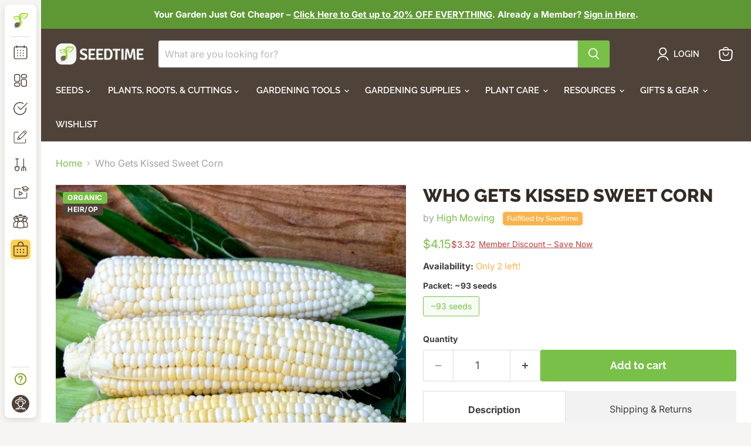

--- FILE ---
content_type: text/html; charset=utf-8
request_url: https://store.seedtime.us/products/who-gets-kissed-sweet-corn
body_size: 64685
content:
<!doctype html>
<html class="no-js no-touch" lang="en">
  <head>


<script>
(function () {
  // ---- Config ----
  const DISCOUNT_COOKIE_NAME = "discount_code";
  const ALLOWED_CODES = new Set(["SEEDTIME_PRO_DISCOUNT", "FREESEEDSFORLIFE"]);
  const SSO_URL = "https://store.xecurify.com/moas/broker/login/shopify/store.seedtime.us/account?idpname=custom_oauth_seedtime";
  const SSO_OPT_OUT_KEY = "sso_opted_out";
  const SSO_DONE_COOKIE = "sso_done_code";
  const SHOPIFY_LOGGED_IN = null;

  // ---- Helpers ----
  function getCookie(name){
    const v = "; " + document.cookie;
    const p = v.split("; " + name + "=");
    if (p.length === 2) return p.pop().split(";").shift();
    return null;
  }
  function setCookie(name, value, days){
    const d = new Date();
    d.setTime(d.getTime() + days * 864e5);
    document.cookie = name + "=" + encodeURIComponent(value) + "; path=/; SameSite=Lax; expires=" + d.toUTCString();
  }

  // Already authenticated: do nothing
  if (SHOPIFY_LOGGED_IN) return;

  // Never run anything on auth/checkout/broker pages
  const path = location.pathname;
  const inAuthFlow =
    path.startsWith("/account") ||
    path.startsWith("/checkout") ||
    path.startsWith("/checkouts") ||
    location.href.includes("moas/broker/login");
  if (inAuthFlow) return;

  // Determine candidate discount code
  const cookieCode = (getCookie(DISCOUNT_COOKIE_NAME) || "").trim();
  const urlCode = (new URLSearchParams(location.search).get("discount") || "").trim();
  const discountCode = decodeURIComponent(cookieCode || urlCode).toUpperCase();

  const optedOut = sessionStorage.getItem(SSO_OPT_OUT_KEY) === "1";
  const ssoDoneCode = (getCookie(SSO_DONE_COOKIE) || "").toUpperCase();

  const shouldSSO =
    ALLOWED_CODES.has(discountCode) &&
    !optedOut &&
    ssoDoneCode !== discountCode;

  if (!shouldSSO) return;

  // Add blocker ONLY when redirecting
  const style = document.createElement("style");
  style.id = "sso-blocker";
  style.textContent = "html.sso-pending{visibility:hidden!important}";
  document.head.appendChild(style);
  document.documentElement.classList.add("sso-pending");

  // Preserve destination and mark as done
  const intendedUrl = new URLSearchParams(location.search).get("return_to") || location.href;
  setCookie("return_to", intendedUrl, 1);
  setCookie(SSO_DONE_COOKIE, discountCode, 7);
  sessionStorage.setItem(SSO_OPT_OUT_KEY, "1");

  // Redirect to SSO
  window.location.replace(SSO_URL);
})();
</script>


 
<!-- BEAE-GLOBAL-FONT --> 
  
 <!-- END BEAE-GLOBAL-FONT -->
<!-- BEAE-HEADER -->


  
  
  
  <link href="//store.seedtime.us/cdn/shop/t/9/assets/beae.base.min.css?v=167814568080774979251752439456" rel="stylesheet" type="text/css" media="all" />
  
  
      
  
      
  <script src="//store.seedtime.us/cdn/shop/t/9/assets/beae.base.min.js?v=41456629583958858891752439457" defer="defer"></script>
  <script>
    window.BEAE_HELPER = {
        routes: {
            cart_url: "/cart",
            root_url: "/"
        },
        lang: "en",
        available_lang: {"shop_locale":{"locale":"en","enabled":true,"primary":true,"published":true}}
    };
  </script><script>
      try {
        const beaeRecentlyViewedProducts = new Set(JSON.parse(localStorage.getItem("beaeRecentlyViewedProducts") || "[]"));
        beaeRecentlyViewedProducts.delete(7081405153464); // Delete first to re-move the product
        beaeRecentlyViewedProducts.add(7081405153464);
        localStorage.setItem("beaeRecentlyViewedProducts", JSON.stringify(Array.from(beaeRecentlyViewedProducts.values()).reverse()));
      } catch (e) {
        // Safari in private mode does not allow setting item, we silently fail
      }
      </script><!-- END BEAE-HEADER -->
    <meta charset="utf-8">
    <meta http-equiv="x-ua-compatible" content="IE=edge">

    <link rel="preconnect" href="https://cdn.shopify.com">
    <link rel="preconnect" href="https://fonts.shopifycdn.com">
    <link rel="preconnect" href="https://v.shopify.com">
    <link rel="preconnect" href="https://cdn.shopifycloud.com">

    <title>Who Gets Kissed Sweet Corn from Seedtime — Seedtime Store</title>

    
      <meta name="description" content="Who Gets Kissed Sweet Corn - This fantastic Who Gets Kissed Sweet Corn is available at a great price with excellent delivery options to buy online today from Seedtime&quot;">
    

    
      <link rel="shortcut icon" href="//store.seedtime.us/cdn/shop/files/Seedtime_Favicon_32x32.png?v=1752439764" type="image/png">
    

    
      <link rel="canonical" href="https://store.seedtime.us/products/who-gets-kissed-sweet-corn" />
    

    <meta name="viewport" content="width=device-width">

    
    





<meta property="og:site_name" content="Seedtime Store">
<meta property="og:url" content="https://store.seedtime.us/products/who-gets-kissed-sweet-corn">
<meta property="og:title" content="Who Gets Kissed Sweet Corn">
<meta property="og:type" content="product">
<meta property="og:description" content="Who Gets Kissed Sweet Corn - This fantastic Who Gets Kissed Sweet Corn is available at a great price with excellent delivery options to buy online today from Seedtime&quot;">




    
    
    

    
    
    <meta
      property="og:image"
      content="https://store.seedtime.us/cdn/shop/products/PHQqFjTw_1200x1200.jpg?v=1647474132"
    />
    <meta
      property="og:image:secure_url"
      content="https://store.seedtime.us/cdn/shop/products/PHQqFjTw_1200x1200.jpg?v=1647474132"
    />
    <meta property="og:image:width" content="1200" />
    <meta property="og:image:height" content="1200" />
    
    
    <meta property="og:image:alt" content="Social media image" />
  












<meta name="twitter:title" content="Who Gets Kissed Sweet Corn from Seedtime">
<meta name="twitter:description" content="Who Gets Kissed Sweet Corn - This fantastic Who Gets Kissed Sweet Corn is available at a great price with excellent delivery options to buy online today from Seedtime&quot;">


    
    
    
      
      
      <meta name="twitter:card" content="summary">
    
    
    <meta
      property="twitter:image"
      content="https://store.seedtime.us/cdn/shop/products/PHQqFjTw_1200x1200_crop_center.jpg?v=1647474132"
    />
    <meta property="twitter:image:width" content="1200" />
    <meta property="twitter:image:height" content="1200" />
    
    
    <meta property="twitter:image:alt" content="Social media image" />
  



    <link rel="preload" href="//store.seedtime.us/cdn/fonts/raleway/raleway_n6.87db7132fdf2b1a000ff834d3753ad5731e10d88.woff2" as="font" crossorigin="anonymous">
    <link rel="preload" as="style" href="//store.seedtime.us/cdn/shop/t/9/assets/theme.css?v=52927464786037036001762958338">

    <script>window.performance && window.performance.mark && window.performance.mark('shopify.content_for_header.start');</script><meta name="google-site-verification" content="pImiUMOWlIhoXLmRscg8OiUqHbfqhB4-ncQ72tRI7kg">
<meta id="shopify-digital-wallet" name="shopify-digital-wallet" content="/61538566328/digital_wallets/dialog">
<meta name="shopify-checkout-api-token" content="fb262b9c151371690acf84fda71beabd">
<link rel="alternate" type="application/json+oembed" href="https://store.seedtime.us/products/who-gets-kissed-sweet-corn.oembed">
<script async="async" src="/checkouts/internal/preloads.js?locale=en-US"></script>
<script id="apple-pay-shop-capabilities" type="application/json">{"shopId":61538566328,"countryCode":"US","currencyCode":"USD","merchantCapabilities":["supports3DS"],"merchantId":"gid:\/\/shopify\/Shop\/61538566328","merchantName":"Seedtime Store","requiredBillingContactFields":["postalAddress","email"],"requiredShippingContactFields":["postalAddress","email"],"shippingType":"shipping","supportedNetworks":["visa","masterCard","amex","discover","elo","jcb"],"total":{"type":"pending","label":"Seedtime Store","amount":"1.00"},"shopifyPaymentsEnabled":true,"supportsSubscriptions":true}</script>
<script id="shopify-features" type="application/json">{"accessToken":"fb262b9c151371690acf84fda71beabd","betas":["rich-media-storefront-analytics"],"domain":"store.seedtime.us","predictiveSearch":true,"shopId":61538566328,"locale":"en"}</script>
<script>var Shopify = Shopify || {};
Shopify.shop = "seedtimestore.myshopify.com";
Shopify.locale = "en";
Shopify.currency = {"active":"USD","rate":"1.0"};
Shopify.country = "US";
Shopify.theme = {"name":"Main Empire","id":177514348728,"schema_name":"Empire","schema_version":"12.0.0","theme_store_id":838,"role":"main"};
Shopify.theme.handle = "null";
Shopify.theme.style = {"id":null,"handle":null};
Shopify.cdnHost = "store.seedtime.us/cdn";
Shopify.routes = Shopify.routes || {};
Shopify.routes.root = "/";</script>
<script type="module">!function(o){(o.Shopify=o.Shopify||{}).modules=!0}(window);</script>
<script>!function(o){function n(){var o=[];function n(){o.push(Array.prototype.slice.apply(arguments))}return n.q=o,n}var t=o.Shopify=o.Shopify||{};t.loadFeatures=n(),t.autoloadFeatures=n()}(window);</script>
<script id="shop-js-analytics" type="application/json">{"pageType":"product"}</script>
<script defer="defer" async type="module" src="//store.seedtime.us/cdn/shopifycloud/shop-js/modules/v2/client.init-shop-cart-sync_C5BV16lS.en.esm.js"></script>
<script defer="defer" async type="module" src="//store.seedtime.us/cdn/shopifycloud/shop-js/modules/v2/chunk.common_CygWptCX.esm.js"></script>
<script type="module">
  await import("//store.seedtime.us/cdn/shopifycloud/shop-js/modules/v2/client.init-shop-cart-sync_C5BV16lS.en.esm.js");
await import("//store.seedtime.us/cdn/shopifycloud/shop-js/modules/v2/chunk.common_CygWptCX.esm.js");

  window.Shopify.SignInWithShop?.initShopCartSync?.({"fedCMEnabled":true,"windoidEnabled":true});

</script>
<script>(function() {
  var isLoaded = false;
  function asyncLoad() {
    if (isLoaded) return;
    isLoaded = true;
    var urls = ["https:\/\/store.xecurify.com\/moas\/rest\/shopify\/check?shop=seedtimestore.myshopify.com","https:\/\/iis.intercom.io\/widget.js?shop=seedtimestore.myshopify.com","\/\/cdn.shopify.com\/proxy\/2ec752025bab7fd3fea2d8119067170b2f6856719985f61b9d6224c011ce4f9d\/borntogrow.activehosted.com\/js\/site-tracking.php?shop=seedtimestore.myshopify.com\u0026sp-cache-control=cHVibGljLCBtYXgtYWdlPTkwMA","https:\/\/reconvert-cdn.com\/assets\/js\/store_reconvert_node.js?v=2\u0026scid=OTQyYWRmNWNkMzhkNzdjYjg3ODBmZjY5YjVmNTg5M2UuNDU1MWNlYjdkZDFiMzc5NzYzZjM4MjdlNDNhOWFkYWM=\u0026shop=seedtimestore.myshopify.com","https:\/\/reconvert-cdn.com\/assets\/js\/reconvert_script_tags.mini.js?scid=OTQyYWRmNWNkMzhkNzdjYjg3ODBmZjY5YjVmNTg5M2UuNDU1MWNlYjdkZDFiMzc5NzYzZjM4MjdlNDNhOWFkYWM=\u0026shop=seedtimestore.myshopify.com","https:\/\/assets.smartwishlist.webmarked.net\/static\/v6\/smartwishlist.js?shop=seedtimestore.myshopify.com"];
    for (var i = 0; i < urls.length; i++) {
      var s = document.createElement('script');
      s.type = 'text/javascript';
      s.async = true;
      s.src = urls[i];
      var x = document.getElementsByTagName('script')[0];
      x.parentNode.insertBefore(s, x);
    }
  };
  if(window.attachEvent) {
    window.attachEvent('onload', asyncLoad);
  } else {
    window.addEventListener('load', asyncLoad, false);
  }
})();</script>
<script id="__st">var __st={"a":61538566328,"offset":-21600,"reqid":"74cfdd95-3d74-4c8d-a2c4-9cbbe3f561ef-1768774013","pageurl":"store.seedtime.us\/products\/who-gets-kissed-sweet-corn","u":"7f442c54fd21","p":"product","rtyp":"product","rid":7081405153464};</script>
<script>window.ShopifyPaypalV4VisibilityTracking = true;</script>
<script id="form-persister">!function(){'use strict';const t='contact',e='new_comment',n=[[t,t],['blogs',e],['comments',e],[t,'customer']],o='password',r='form_key',c=['recaptcha-v3-token','g-recaptcha-response','h-captcha-response',o],s=()=>{try{return window.sessionStorage}catch{return}},i='__shopify_v',u=t=>t.elements[r],a=function(){const t=[...n].map((([t,e])=>`form[action*='/${t}']:not([data-nocaptcha='true']) input[name='form_type'][value='${e}']`)).join(',');var e;return e=t,()=>e?[...document.querySelectorAll(e)].map((t=>t.form)):[]}();function m(t){const e=u(t);a().includes(t)&&(!e||!e.value)&&function(t){try{if(!s())return;!function(t){const e=s();if(!e)return;const n=u(t);if(!n)return;const o=n.value;o&&e.removeItem(o)}(t);const e=Array.from(Array(32),(()=>Math.random().toString(36)[2])).join('');!function(t,e){u(t)||t.append(Object.assign(document.createElement('input'),{type:'hidden',name:r})),t.elements[r].value=e}(t,e),function(t,e){const n=s();if(!n)return;const r=[...t.querySelectorAll(`input[type='${o}']`)].map((({name:t})=>t)),u=[...c,...r],a={};for(const[o,c]of new FormData(t).entries())u.includes(o)||(a[o]=c);n.setItem(e,JSON.stringify({[i]:1,action:t.action,data:a}))}(t,e)}catch(e){console.error('failed to persist form',e)}}(t)}const f=t=>{if('true'===t.dataset.persistBound)return;const e=function(t,e){const n=function(t){return'function'==typeof t.submit?t.submit:HTMLFormElement.prototype.submit}(t).bind(t);return function(){let t;return()=>{t||(t=!0,(()=>{try{e(),n()}catch(t){(t=>{console.error('form submit failed',t)})(t)}})(),setTimeout((()=>t=!1),250))}}()}(t,(()=>{m(t)}));!function(t,e){if('function'==typeof t.submit&&'function'==typeof e)try{t.submit=e}catch{}}(t,e),t.addEventListener('submit',(t=>{t.preventDefault(),e()})),t.dataset.persistBound='true'};!function(){function t(t){const e=(t=>{const e=t.target;return e instanceof HTMLFormElement?e:e&&e.form})(t);e&&m(e)}document.addEventListener('submit',t),document.addEventListener('DOMContentLoaded',(()=>{const e=a();for(const t of e)f(t);var n;n=document.body,new window.MutationObserver((t=>{for(const e of t)if('childList'===e.type&&e.addedNodes.length)for(const t of e.addedNodes)1===t.nodeType&&'FORM'===t.tagName&&a().includes(t)&&f(t)})).observe(n,{childList:!0,subtree:!0,attributes:!1}),document.removeEventListener('submit',t)}))}()}();</script>
<script integrity="sha256-4kQ18oKyAcykRKYeNunJcIwy7WH5gtpwJnB7kiuLZ1E=" data-source-attribution="shopify.loadfeatures" defer="defer" src="//store.seedtime.us/cdn/shopifycloud/storefront/assets/storefront/load_feature-a0a9edcb.js" crossorigin="anonymous"></script>
<script data-source-attribution="shopify.dynamic_checkout.dynamic.init">var Shopify=Shopify||{};Shopify.PaymentButton=Shopify.PaymentButton||{isStorefrontPortableWallets:!0,init:function(){window.Shopify.PaymentButton.init=function(){};var t=document.createElement("script");t.src="https://store.seedtime.us/cdn/shopifycloud/portable-wallets/latest/portable-wallets.en.js",t.type="module",document.head.appendChild(t)}};
</script>
<script data-source-attribution="shopify.dynamic_checkout.buyer_consent">
  function portableWalletsHideBuyerConsent(e){var t=document.getElementById("shopify-buyer-consent"),n=document.getElementById("shopify-subscription-policy-button");t&&n&&(t.classList.add("hidden"),t.setAttribute("aria-hidden","true"),n.removeEventListener("click",e))}function portableWalletsShowBuyerConsent(e){var t=document.getElementById("shopify-buyer-consent"),n=document.getElementById("shopify-subscription-policy-button");t&&n&&(t.classList.remove("hidden"),t.removeAttribute("aria-hidden"),n.addEventListener("click",e))}window.Shopify?.PaymentButton&&(window.Shopify.PaymentButton.hideBuyerConsent=portableWalletsHideBuyerConsent,window.Shopify.PaymentButton.showBuyerConsent=portableWalletsShowBuyerConsent);
</script>
<script data-source-attribution="shopify.dynamic_checkout.cart.bootstrap">document.addEventListener("DOMContentLoaded",(function(){function t(){return document.querySelector("shopify-accelerated-checkout-cart, shopify-accelerated-checkout")}if(t())Shopify.PaymentButton.init();else{new MutationObserver((function(e,n){t()&&(Shopify.PaymentButton.init(),n.disconnect())})).observe(document.body,{childList:!0,subtree:!0})}}));
</script>
<link id="shopify-accelerated-checkout-styles" rel="stylesheet" media="screen" href="https://store.seedtime.us/cdn/shopifycloud/portable-wallets/latest/accelerated-checkout-backwards-compat.css" crossorigin="anonymous">
<style id="shopify-accelerated-checkout-cart">
        #shopify-buyer-consent {
  margin-top: 1em;
  display: inline-block;
  width: 100%;
}

#shopify-buyer-consent.hidden {
  display: none;
}

#shopify-subscription-policy-button {
  background: none;
  border: none;
  padding: 0;
  text-decoration: underline;
  font-size: inherit;
  cursor: pointer;
}

#shopify-subscription-policy-button::before {
  box-shadow: none;
}

      </style>

<script>window.performance && window.performance.mark && window.performance.mark('shopify.content_for_header.end');</script>

    <link href="//store.seedtime.us/cdn/shop/t/9/assets/theme.css?v=52927464786037036001762958338" rel="stylesheet" type="text/css" media="all" />
    <link href="//store.seedtime.us/cdn/shop/t/9/assets/custom.css?v=29014296881604782081752158284" rel="stylesheet" type="text/css" media="all" />
<style>
  .product-page-badges {
    position: absolute;
    top: 12px;
    left: 12px;
    z-index: 10;
    display: inline-flex;
    flex-direction: column;
    align-items: flex-start;
    gap: 6px;
  }

  .custom-badge {
    background-color: #4caf50 !important;
    color: white !important;
    font-size: 12px !important;
    font-weight: 600;
    padding: 4px 8px;
    border-radius: 4px;
    text-transform: uppercase;
    letter-spacing: 0.5px;
    line-height: 1.2;
    display: inline-block;
    width: auto;
    white-space: nowrap;
  }

  .custom-badge.free-shipping {
    background-color: #F04F4F !important;
  }

  .custom-badge.organic {
    background-color: #79C048 !important;
  }

  .custom-badge.heirloom {
    background-color: #4F4238 !important;
  }
</style>


    
      <link href="//store.seedtime.us/cdn/shop/t/9/assets/ripple.css?v=100240391239311985871750271997" rel="stylesheet" type="text/css" media="all" />
    

    
    <script>
      window.Theme = window.Theme || {};
      window.Theme.version = '12.0.0';
      window.Theme.name = 'Empire';
      window.Theme.routes = {
        "root_url": "/",
        "account_url": "/account",
        "account_login_url": "/account/login",
        "account_logout_url": "/account/logout",
        "account_register_url": "/account/register",
        "account_addresses_url": "/account/addresses",
        "collections_url": "/collections",
        "all_products_collection_url": "/collections/all",
        "search_url": "/search",
        "predictive_search_url": "/search/suggest",
        "cart_url": "/cart",
        "cart_add_url": "/cart/add",
        "cart_change_url": "/cart/change",
        "cart_clear_url": "/cart/clear",
        "product_recommendations_url": "/recommendations/products",
      };
    </script>
    

  <script>window.SHOPIFY_STORE_DOMAIN = "seedtimestore.myshopify.com";</script>
<script type="text/javascript" src="https://stack-discounts.merchantyard.com/js/integrations/script.js?v=690"></script>

            
                
            

            <!-- Deadline Funnel --><script type="text/javascript" data-cfasync="false">function SendUrlToDeadlineFunnel(e){var r,t,c,a,h,n,o,A,i = "ABCDEFGHIJKLMNOPQRSTUVWXYZabcdefghijklmnopqrstuvwxyz0123456789+/=",d=0,l=0,s="",u=[];if(!e)return e;do r=e.charCodeAt(d++),t=e.charCodeAt(d++),c=e.charCodeAt(d++),A=r<<16|t<<8|c,a=A>>18&63,h=A>>12&63,n=A>>6&63,o=63&A,u[l++]=i.charAt(a)+i.charAt(h)+i.charAt(n)+i.charAt(o);while(d<e.length);s=u.join("");var C=e.length%3;var decoded = (C?s.slice(0,C-3):s)+"===".slice(C||3);decoded = decoded.replace("+", "-");decoded = decoded.replace("/", "_");return decoded;} var dfUrl = SendUrlToDeadlineFunnel(location.href); var dfParentUrlValue;try {dfParentUrlValue = window.parent.location.href;} catch(err) {if(err.name === "SecurityError") {dfParentUrlValue = document.referrer;}}var dfParentUrl = (parent !== window) ? ("/" + SendUrlToDeadlineFunnel(dfParentUrlValue)) : "";(function() {var s = document.createElement("script");s.type = "text/javascript";s.async = true;s.setAttribute("data-scriptid", "dfunifiedcode");s.src ="https://a.deadlinefunnel.com/unified/reactunified.bundle.js?userIdHash=eyJpdiI6IlBQUCtNVFBCd3ZaMjlMTFgrVHNacXc9PSIsInZhbHVlIjoiMFBrYThvMXFjc0JTVHJEMGN0WDBVdz09IiwibWFjIjoiMzU2OGEyZmY3YzJhNTM2YzZmYTc3MzU1MTIwNWM3YWMyMzM5MmZmM2ExMDkzMjI3ZGM0ZmI1YzZhZjNmMjk4NSJ9&pageFromUrl="+dfUrl+"&parentPageFromUrl="+dfParentUrl;var s2 = document.getElementsByTagName("script")[0];s2.parentNode.insertBefore(s, s2);})();</script><!-- End Deadline Funnel -->
<!-- BEGIN app block: shopify://apps/judge-me-reviews/blocks/judgeme_core/61ccd3b1-a9f2-4160-9fe9-4fec8413e5d8 --><!-- Start of Judge.me Core -->






<link rel="dns-prefetch" href="https://cdnwidget.judge.me">
<link rel="dns-prefetch" href="https://cdn.judge.me">
<link rel="dns-prefetch" href="https://cdn1.judge.me">
<link rel="dns-prefetch" href="https://api.judge.me">

<script data-cfasync='false' class='jdgm-settings-script'>window.jdgmSettings={"pagination":5,"disable_web_reviews":false,"badge_no_review_text":"No reviews","badge_n_reviews_text":"{{ n }} review/reviews","badge_star_color":"#ffce50","hide_badge_preview_if_no_reviews":true,"badge_hide_text":false,"enforce_center_preview_badge":false,"widget_title":"Customer Reviews","widget_open_form_text":"Write a review","widget_close_form_text":"Cancel review","widget_refresh_page_text":"Refresh page","widget_summary_text":"Based on {{ number_of_reviews }} review/reviews","widget_no_review_text":"Be the first to write a review","widget_name_field_text":"Display name","widget_verified_name_field_text":"Verified Name (public)","widget_name_placeholder_text":"Display name","widget_required_field_error_text":"This field is required.","widget_email_field_text":"Email address","widget_verified_email_field_text":"Verified Email (private, can not be edited)","widget_email_placeholder_text":"Your email address","widget_email_field_error_text":"Please enter a valid email address.","widget_rating_field_text":"Rating","widget_review_title_field_text":"Review Title","widget_review_title_placeholder_text":"Give your review a title","widget_review_body_field_text":"Review content","widget_review_body_placeholder_text":"Start writing here...","widget_pictures_field_text":"Picture/Video (optional)","widget_submit_review_text":"Submit Review","widget_submit_verified_review_text":"Submit Verified Review","widget_submit_success_msg_with_auto_publish":"Thank you! Please refresh the page in a few moments to see your review. You can remove or edit your review by logging into \u003ca href='https://judge.me/login' target='_blank' rel='nofollow noopener'\u003eJudge.me\u003c/a\u003e","widget_submit_success_msg_no_auto_publish":"Thank you! Your review will be published as soon as it is approved by the shop admin. You can remove or edit your review by logging into \u003ca href='https://judge.me/login' target='_blank' rel='nofollow noopener'\u003eJudge.me\u003c/a\u003e","widget_show_default_reviews_out_of_total_text":"Showing {{ n_reviews_shown }} out of {{ n_reviews }} reviews.","widget_show_all_link_text":"Show all","widget_show_less_link_text":"Show less","widget_author_said_text":"{{ reviewer_name }} said:","widget_days_text":"{{ n }} days ago","widget_weeks_text":"{{ n }} week/weeks ago","widget_months_text":"{{ n }} month/months ago","widget_years_text":"{{ n }} year/years ago","widget_yesterday_text":"Yesterday","widget_today_text":"Today","widget_replied_text":"\u003e\u003e {{ shop_name }} replied:","widget_read_more_text":"Read more","widget_reviewer_name_as_initial":"","widget_rating_filter_color":"#fbcd0a","widget_rating_filter_see_all_text":"See all reviews","widget_sorting_most_recent_text":"Most Recent","widget_sorting_highest_rating_text":"Highest Rating","widget_sorting_lowest_rating_text":"Lowest Rating","widget_sorting_with_pictures_text":"Only Pictures","widget_sorting_most_helpful_text":"Most Helpful","widget_open_question_form_text":"Ask a question","widget_reviews_subtab_text":"Reviews","widget_questions_subtab_text":"Questions","widget_question_label_text":"Question","widget_answer_label_text":"Answer","widget_question_placeholder_text":"Write your question here","widget_submit_question_text":"Submit Question","widget_question_submit_success_text":"Thank you for your question! We will notify you once it gets answered.","widget_star_color":"#ffce50","verified_badge_text":"Verified","verified_badge_bg_color":"","verified_badge_text_color":"","verified_badge_placement":"left-of-reviewer-name","widget_review_max_height":"","widget_hide_border":false,"widget_social_share":false,"widget_thumb":false,"widget_review_location_show":false,"widget_location_format":"","all_reviews_include_out_of_store_products":true,"all_reviews_out_of_store_text":"(out of store)","all_reviews_pagination":100,"all_reviews_product_name_prefix_text":"about","enable_review_pictures":true,"enable_question_anwser":false,"widget_theme":"default","review_date_format":"mm/dd/yyyy","default_sort_method":"most-recent","widget_product_reviews_subtab_text":"Product Reviews","widget_shop_reviews_subtab_text":"Shop Reviews","widget_other_products_reviews_text":"Reviews for other products","widget_store_reviews_subtab_text":"Store reviews","widget_no_store_reviews_text":"This store hasn't received any reviews yet","widget_web_restriction_product_reviews_text":"This product hasn't received any reviews yet","widget_no_items_text":"No items found","widget_show_more_text":"Show more","widget_write_a_store_review_text":"Write a Store Review","widget_other_languages_heading":"Reviews in Other Languages","widget_translate_review_text":"Translate review to {{ language }}","widget_translating_review_text":"Translating...","widget_show_original_translation_text":"Show original ({{ language }})","widget_translate_review_failed_text":"Review couldn't be translated.","widget_translate_review_retry_text":"Retry","widget_translate_review_try_again_later_text":"Try again later","show_product_url_for_grouped_product":false,"widget_sorting_pictures_first_text":"Pictures First","show_pictures_on_all_rev_page_mobile":false,"show_pictures_on_all_rev_page_desktop":false,"floating_tab_hide_mobile_install_preference":false,"floating_tab_button_name":"★ Reviews","floating_tab_title":"Let customers speak for us","floating_tab_button_color":"","floating_tab_button_background_color":"","floating_tab_url":"","floating_tab_url_enabled":false,"floating_tab_tab_style":"text","all_reviews_text_badge_text":"Customers rate us {{ shop.metafields.judgeme.all_reviews_rating | round: 1 }}/5 based on {{ shop.metafields.judgeme.all_reviews_count }} reviews.","all_reviews_text_badge_text_branded_style":"{{ shop.metafields.judgeme.all_reviews_rating | round: 1 }} out of 5 stars based on {{ shop.metafields.judgeme.all_reviews_count }} reviews","is_all_reviews_text_badge_a_link":false,"show_stars_for_all_reviews_text_badge":false,"all_reviews_text_badge_url":"","all_reviews_text_style":"text","all_reviews_text_color_style":"judgeme_brand_color","all_reviews_text_color":"#108474","all_reviews_text_show_jm_brand":true,"featured_carousel_show_header":true,"featured_carousel_title":"What our customers are saying?","testimonials_carousel_title":"Customers are saying","videos_carousel_title":"Real customer stories","cards_carousel_title":"Customers are saying","featured_carousel_count_text":"from {{ n }} reviews","featured_carousel_add_link_to_all_reviews_page":false,"featured_carousel_url":"","featured_carousel_show_images":true,"featured_carousel_autoslide_interval":5,"featured_carousel_arrows_on_the_sides":false,"featured_carousel_height":250,"featured_carousel_width":80,"featured_carousel_image_size":0,"featured_carousel_image_height":250,"featured_carousel_arrow_color":"#eeeeee","verified_count_badge_style":"vintage","verified_count_badge_orientation":"horizontal","verified_count_badge_color_style":"judgeme_brand_color","verified_count_badge_color":"#108474","is_verified_count_badge_a_link":false,"verified_count_badge_url":"","verified_count_badge_show_jm_brand":true,"widget_rating_preset_default":5,"widget_first_sub_tab":"product-reviews","widget_show_histogram":true,"widget_histogram_use_custom_color":false,"widget_pagination_use_custom_color":false,"widget_star_use_custom_color":true,"widget_verified_badge_use_custom_color":false,"widget_write_review_use_custom_color":false,"picture_reminder_submit_button":"Upload Pictures","enable_review_videos":false,"mute_video_by_default":false,"widget_sorting_videos_first_text":"Videos First","widget_review_pending_text":"Pending","featured_carousel_items_for_large_screen":3,"social_share_options_order":"Facebook,Twitter","remove_microdata_snippet":true,"disable_json_ld":false,"enable_json_ld_products":false,"preview_badge_show_question_text":false,"preview_badge_no_question_text":"No questions","preview_badge_n_question_text":"{{ number_of_questions }} question/questions","qa_badge_show_icon":false,"qa_badge_position":"same-row","remove_judgeme_branding":false,"widget_add_search_bar":false,"widget_search_bar_placeholder":"Search","widget_sorting_verified_only_text":"Verified only","featured_carousel_theme":"card","featured_carousel_show_rating":true,"featured_carousel_show_title":true,"featured_carousel_show_body":true,"featured_carousel_show_date":true,"featured_carousel_show_reviewer":true,"featured_carousel_show_product":false,"featured_carousel_header_background_color":"#108474","featured_carousel_header_text_color":"#ffffff","featured_carousel_name_product_separator":"reviewed","featured_carousel_full_star_background":"#79C048","featured_carousel_empty_star_background":"#dadada","featured_carousel_vertical_theme_background":"#f9fafb","featured_carousel_verified_badge_enable":false,"featured_carousel_verified_badge_color":"#108474","featured_carousel_border_style":"round","featured_carousel_review_line_length_limit":3,"featured_carousel_more_reviews_button_text":"Read more reviews","featured_carousel_view_product_button_text":"View product","all_reviews_page_load_reviews_on":"scroll","all_reviews_page_load_more_text":"Load More Reviews","disable_fb_tab_reviews":false,"enable_ajax_cdn_cache":false,"widget_public_name_text":"displayed publicly like","default_reviewer_name":"John Smith","default_reviewer_name_has_non_latin":true,"widget_reviewer_anonymous":"Anonymous","medals_widget_title":"Judge.me Review Medals","medals_widget_background_color":"#f9fafb","medals_widget_position":"footer_all_pages","medals_widget_border_color":"#f9fafb","medals_widget_verified_text_position":"left","medals_widget_use_monochromatic_version":false,"medals_widget_elements_color":"#108474","show_reviewer_avatar":true,"widget_invalid_yt_video_url_error_text":"Not a YouTube video URL","widget_max_length_field_error_text":"Please enter no more than {0} characters.","widget_show_country_flag":false,"widget_show_collected_via_shop_app":true,"widget_verified_by_shop_badge_style":"light","widget_verified_by_shop_text":"Verified by Shop","widget_show_photo_gallery":false,"widget_load_with_code_splitting":true,"widget_ugc_install_preference":false,"widget_ugc_title":"Made by us, Shared by you","widget_ugc_subtitle":"Tag us to see your picture featured in our page","widget_ugc_arrows_color":"#ffffff","widget_ugc_primary_button_text":"Buy Now","widget_ugc_primary_button_background_color":"#108474","widget_ugc_primary_button_text_color":"#ffffff","widget_ugc_primary_button_border_width":"0","widget_ugc_primary_button_border_style":"none","widget_ugc_primary_button_border_color":"#108474","widget_ugc_primary_button_border_radius":"25","widget_ugc_secondary_button_text":"Load More","widget_ugc_secondary_button_background_color":"#ffffff","widget_ugc_secondary_button_text_color":"#108474","widget_ugc_secondary_button_border_width":"2","widget_ugc_secondary_button_border_style":"solid","widget_ugc_secondary_button_border_color":"#108474","widget_ugc_secondary_button_border_radius":"25","widget_ugc_reviews_button_text":"View Reviews","widget_ugc_reviews_button_background_color":"#ffffff","widget_ugc_reviews_button_text_color":"#108474","widget_ugc_reviews_button_border_width":"2","widget_ugc_reviews_button_border_style":"solid","widget_ugc_reviews_button_border_color":"#108474","widget_ugc_reviews_button_border_radius":"25","widget_ugc_reviews_button_link_to":"judgeme-reviews-page","widget_ugc_show_post_date":true,"widget_ugc_max_width":"800","widget_rating_metafield_value_type":true,"widget_primary_color":"#108474","widget_enable_secondary_color":false,"widget_secondary_color":"#edf5f5","widget_summary_average_rating_text":"{{ average_rating }} out of 5","widget_media_grid_title":"Customer photos \u0026 videos","widget_media_grid_see_more_text":"See more","widget_round_style":false,"widget_show_product_medals":true,"widget_verified_by_judgeme_text":"Verified by Judge.me","widget_show_store_medals":true,"widget_verified_by_judgeme_text_in_store_medals":"Verified by Judge.me","widget_media_field_exceed_quantity_message":"Sorry, we can only accept {{ max_media }} for one review.","widget_media_field_exceed_limit_message":"{{ file_name }} is too large, please select a {{ media_type }} less than {{ size_limit }}MB.","widget_review_submitted_text":"Review Submitted!","widget_question_submitted_text":"Question Submitted!","widget_close_form_text_question":"Cancel","widget_write_your_answer_here_text":"Write your answer here","widget_enabled_branded_link":true,"widget_show_collected_by_judgeme":false,"widget_reviewer_name_color":"","widget_write_review_text_color":"","widget_write_review_bg_color":"","widget_collected_by_judgeme_text":"collected by Judge.me","widget_pagination_type":"standard","widget_load_more_text":"Load More","widget_load_more_color":"#108474","widget_full_review_text":"Full Review","widget_read_more_reviews_text":"Read More Reviews","widget_read_questions_text":"Read Questions","widget_questions_and_answers_text":"Questions \u0026 Answers","widget_verified_by_text":"Verified by","widget_verified_text":"Verified","widget_number_of_reviews_text":"{{ number_of_reviews }} reviews","widget_back_button_text":"Back","widget_next_button_text":"Next","widget_custom_forms_filter_button":"Filters","custom_forms_style":"vertical","widget_show_review_information":false,"how_reviews_are_collected":"How reviews are collected?","widget_show_review_keywords":false,"widget_gdpr_statement":"How we use your data: We'll only contact you about the review you left, and only if necessary. By submitting your review, you agree to Judge.me's \u003ca href='https://judge.me/terms' target='_blank' rel='nofollow noopener'\u003eterms\u003c/a\u003e, \u003ca href='https://judge.me/privacy' target='_blank' rel='nofollow noopener'\u003eprivacy\u003c/a\u003e and \u003ca href='https://judge.me/content-policy' target='_blank' rel='nofollow noopener'\u003econtent\u003c/a\u003e policies.","widget_multilingual_sorting_enabled":false,"widget_translate_review_content_enabled":false,"widget_translate_review_content_method":"manual","popup_widget_review_selection":"automatically_with_pictures","popup_widget_round_border_style":true,"popup_widget_show_title":true,"popup_widget_show_body":true,"popup_widget_show_reviewer":false,"popup_widget_show_product":true,"popup_widget_show_pictures":true,"popup_widget_use_review_picture":true,"popup_widget_show_on_home_page":true,"popup_widget_show_on_product_page":true,"popup_widget_show_on_collection_page":true,"popup_widget_show_on_cart_page":true,"popup_widget_position":"bottom_left","popup_widget_first_review_delay":5,"popup_widget_duration":5,"popup_widget_interval":5,"popup_widget_review_count":5,"popup_widget_hide_on_mobile":true,"review_snippet_widget_round_border_style":true,"review_snippet_widget_card_color":"#FFFFFF","review_snippet_widget_slider_arrows_background_color":"#FFFFFF","review_snippet_widget_slider_arrows_color":"#000000","review_snippet_widget_star_color":"#108474","show_product_variant":false,"all_reviews_product_variant_label_text":"Variant: ","widget_show_verified_branding":false,"widget_ai_summary_title":"Customers say","widget_ai_summary_disclaimer":"AI-powered review summary based on recent customer reviews","widget_show_ai_summary":false,"widget_show_ai_summary_bg":false,"widget_show_review_title_input":true,"redirect_reviewers_invited_via_email":"review_widget","request_store_review_after_product_review":false,"request_review_other_products_in_order":false,"review_form_color_scheme":"default","review_form_corner_style":"square","review_form_star_color":{},"review_form_text_color":"#333333","review_form_background_color":"#ffffff","review_form_field_background_color":"#fafafa","review_form_button_color":{},"review_form_button_text_color":"#ffffff","review_form_modal_overlay_color":"#000000","review_content_screen_title_text":"How would you rate this product?","review_content_introduction_text":"We would love it if you would share a bit about your experience.","store_review_form_title_text":"How would you rate this store?","store_review_form_introduction_text":"We would love it if you would share a bit about your experience.","show_review_guidance_text":true,"one_star_review_guidance_text":"Poor","five_star_review_guidance_text":"Great","customer_information_screen_title_text":"About you","customer_information_introduction_text":"Please tell us more about you.","custom_questions_screen_title_text":"Your experience in more detail","custom_questions_introduction_text":"Here are a few questions to help us understand more about your experience.","review_submitted_screen_title_text":"Thanks for your review!","review_submitted_screen_thank_you_text":"We are processing it and it will appear on the store soon.","review_submitted_screen_email_verification_text":"Please confirm your email by clicking the link we just sent you. This helps us keep reviews authentic.","review_submitted_request_store_review_text":"Would you like to share your experience of shopping with us?","review_submitted_review_other_products_text":"Would you like to review these products?","store_review_screen_title_text":"Would you like to share your experience of shopping with us?","store_review_introduction_text":"We value your feedback and use it to improve. Please share any thoughts or suggestions you have.","reviewer_media_screen_title_picture_text":"Share a picture","reviewer_media_introduction_picture_text":"Upload a photo to support your review.","reviewer_media_screen_title_video_text":"Share a video","reviewer_media_introduction_video_text":"Upload a video to support your review.","reviewer_media_screen_title_picture_or_video_text":"Share a picture or video","reviewer_media_introduction_picture_or_video_text":"Upload a photo or video to support your review.","reviewer_media_youtube_url_text":"Paste your Youtube URL here","advanced_settings_next_step_button_text":"Next","advanced_settings_close_review_button_text":"Close","modal_write_review_flow":false,"write_review_flow_required_text":"Required","write_review_flow_privacy_message_text":"We respect your privacy.","write_review_flow_anonymous_text":"Post review as anonymous","write_review_flow_visibility_text":"This won't be visible to other customers.","write_review_flow_multiple_selection_help_text":"Select as many as you like","write_review_flow_single_selection_help_text":"Select one option","write_review_flow_required_field_error_text":"This field is required","write_review_flow_invalid_email_error_text":"Please enter a valid email address","write_review_flow_max_length_error_text":"Max. {{ max_length }} characters.","write_review_flow_media_upload_text":"\u003cb\u003eClick to upload\u003c/b\u003e or drag and drop","write_review_flow_gdpr_statement":"We'll only contact you about your review if necessary. By submitting your review, you agree to our \u003ca href='https://judge.me/terms' target='_blank' rel='nofollow noopener'\u003eterms and conditions\u003c/a\u003e and \u003ca href='https://judge.me/privacy' target='_blank' rel='nofollow noopener'\u003eprivacy policy\u003c/a\u003e.","rating_only_reviews_enabled":false,"show_negative_reviews_help_screen":false,"new_review_flow_help_screen_rating_threshold":3,"negative_review_resolution_screen_title_text":"Tell us more","negative_review_resolution_text":"Your experience matters to us. If there were issues with your purchase, we're here to help. Feel free to reach out to us, we'd love the opportunity to make things right.","negative_review_resolution_button_text":"Contact us","negative_review_resolution_proceed_with_review_text":"Leave a review","negative_review_resolution_subject":"Issue with purchase from {{ shop_name }}.{{ order_name }}","preview_badge_collection_page_install_status":false,"widget_review_custom_css":"","preview_badge_custom_css":"","preview_badge_stars_count":"5-stars","featured_carousel_custom_css":"","floating_tab_custom_css":"","all_reviews_widget_custom_css":"","medals_widget_custom_css":"","verified_badge_custom_css":"","all_reviews_text_custom_css":"","transparency_badges_collected_via_store_invite":false,"transparency_badges_from_another_provider":false,"transparency_badges_collected_from_store_visitor":false,"transparency_badges_collected_by_verified_review_provider":false,"transparency_badges_earned_reward":false,"transparency_badges_collected_via_store_invite_text":"Review collected via store invitation","transparency_badges_from_another_provider_text":"Review collected from another provider","transparency_badges_collected_from_store_visitor_text":"Review collected from a store visitor","transparency_badges_written_in_google_text":"Review written in Google","transparency_badges_written_in_etsy_text":"Review written in Etsy","transparency_badges_written_in_shop_app_text":"Review written in Shop App","transparency_badges_earned_reward_text":"Review earned a reward for future purchase","product_review_widget_per_page":10,"widget_store_review_label_text":"Review about the store","checkout_comment_extension_title_on_product_page":"Customer Comments","checkout_comment_extension_num_latest_comment_show":5,"checkout_comment_extension_format":"name_and_timestamp","checkout_comment_customer_name":"last_initial","checkout_comment_comment_notification":true,"preview_badge_collection_page_install_preference":true,"preview_badge_home_page_install_preference":false,"preview_badge_product_page_install_preference":true,"review_widget_install_preference":"","review_carousel_install_preference":false,"floating_reviews_tab_install_preference":"none","verified_reviews_count_badge_install_preference":false,"all_reviews_text_install_preference":false,"review_widget_best_location":true,"judgeme_medals_install_preference":false,"review_widget_revamp_enabled":false,"review_widget_qna_enabled":false,"review_widget_header_theme":"minimal","review_widget_widget_title_enabled":true,"review_widget_header_text_size":"medium","review_widget_header_text_weight":"regular","review_widget_average_rating_style":"compact","review_widget_bar_chart_enabled":true,"review_widget_bar_chart_type":"numbers","review_widget_bar_chart_style":"standard","review_widget_expanded_media_gallery_enabled":false,"review_widget_reviews_section_theme":"standard","review_widget_image_style":"thumbnails","review_widget_review_image_ratio":"square","review_widget_stars_size":"medium","review_widget_verified_badge":"standard_text","review_widget_review_title_text_size":"medium","review_widget_review_text_size":"medium","review_widget_review_text_length":"medium","review_widget_number_of_columns_desktop":3,"review_widget_carousel_transition_speed":5,"review_widget_custom_questions_answers_display":"always","review_widget_button_text_color":"#FFFFFF","review_widget_text_color":"#000000","review_widget_lighter_text_color":"#7B7B7B","review_widget_corner_styling":"soft","review_widget_review_word_singular":"review","review_widget_review_word_plural":"reviews","review_widget_voting_label":"Helpful?","review_widget_shop_reply_label":"Reply from {{ shop_name }}:","review_widget_filters_title":"Filters","qna_widget_question_word_singular":"Question","qna_widget_question_word_plural":"Questions","qna_widget_answer_reply_label":"Answer from {{ answerer_name }}:","qna_content_screen_title_text":"Ask a question about this product","qna_widget_question_required_field_error_text":"Please enter your question.","qna_widget_flow_gdpr_statement":"We'll only contact you about your question if necessary. By submitting your question, you agree to our \u003ca href='https://judge.me/terms' target='_blank' rel='nofollow noopener'\u003eterms and conditions\u003c/a\u003e and \u003ca href='https://judge.me/privacy' target='_blank' rel='nofollow noopener'\u003eprivacy policy\u003c/a\u003e.","qna_widget_question_submitted_text":"Thanks for your question!","qna_widget_close_form_text_question":"Close","qna_widget_question_submit_success_text":"We’ll notify you by email when your question is answered.","all_reviews_widget_v2025_enabled":false,"all_reviews_widget_v2025_header_theme":"default","all_reviews_widget_v2025_widget_title_enabled":true,"all_reviews_widget_v2025_header_text_size":"medium","all_reviews_widget_v2025_header_text_weight":"regular","all_reviews_widget_v2025_average_rating_style":"compact","all_reviews_widget_v2025_bar_chart_enabled":true,"all_reviews_widget_v2025_bar_chart_type":"numbers","all_reviews_widget_v2025_bar_chart_style":"standard","all_reviews_widget_v2025_expanded_media_gallery_enabled":false,"all_reviews_widget_v2025_show_store_medals":true,"all_reviews_widget_v2025_show_photo_gallery":true,"all_reviews_widget_v2025_show_review_keywords":false,"all_reviews_widget_v2025_show_ai_summary":false,"all_reviews_widget_v2025_show_ai_summary_bg":false,"all_reviews_widget_v2025_add_search_bar":false,"all_reviews_widget_v2025_default_sort_method":"most-recent","all_reviews_widget_v2025_reviews_per_page":10,"all_reviews_widget_v2025_reviews_section_theme":"default","all_reviews_widget_v2025_image_style":"thumbnails","all_reviews_widget_v2025_review_image_ratio":"square","all_reviews_widget_v2025_stars_size":"medium","all_reviews_widget_v2025_verified_badge":"bold_badge","all_reviews_widget_v2025_review_title_text_size":"medium","all_reviews_widget_v2025_review_text_size":"medium","all_reviews_widget_v2025_review_text_length":"medium","all_reviews_widget_v2025_number_of_columns_desktop":3,"all_reviews_widget_v2025_carousel_transition_speed":5,"all_reviews_widget_v2025_custom_questions_answers_display":"always","all_reviews_widget_v2025_show_product_variant":false,"all_reviews_widget_v2025_show_reviewer_avatar":true,"all_reviews_widget_v2025_reviewer_name_as_initial":"","all_reviews_widget_v2025_review_location_show":false,"all_reviews_widget_v2025_location_format":"","all_reviews_widget_v2025_show_country_flag":false,"all_reviews_widget_v2025_verified_by_shop_badge_style":"light","all_reviews_widget_v2025_social_share":false,"all_reviews_widget_v2025_social_share_options_order":"Facebook,Twitter,LinkedIn,Pinterest","all_reviews_widget_v2025_pagination_type":"standard","all_reviews_widget_v2025_button_text_color":"#FFFFFF","all_reviews_widget_v2025_text_color":"#000000","all_reviews_widget_v2025_lighter_text_color":"#7B7B7B","all_reviews_widget_v2025_corner_styling":"soft","all_reviews_widget_v2025_title":"Customer reviews","all_reviews_widget_v2025_ai_summary_title":"Customers say about this store","all_reviews_widget_v2025_no_review_text":"Be the first to write a review","platform":"shopify","branding_url":"https://app.judge.me/reviews/stores/store.seedtime.us","branding_text":"Powered by Judge.me","locale":"en","reply_name":"Seedtime Store","widget_version":"2.1","footer":true,"autopublish":true,"review_dates":true,"enable_custom_form":false,"shop_use_review_site":true,"shop_locale":"en","enable_multi_locales_translations":false,"show_review_title_input":true,"review_verification_email_status":"always","can_be_branded":true,"reply_name_text":"Seedtime Store"};</script> <style class='jdgm-settings-style'>.jdgm-xx{left:0}:not(.jdgm-prev-badge__stars)>.jdgm-star{color:#ffce50}.jdgm-histogram .jdgm-star.jdgm-star{color:#ffce50}.jdgm-preview-badge .jdgm-star.jdgm-star{color:#ffce50}.jdgm-histogram .jdgm-histogram__bar-content{background:#fbcd0a}.jdgm-histogram .jdgm-histogram__bar:after{background:#fbcd0a}.jdgm-prev-badge[data-average-rating='0.00']{display:none !important}.jdgm-author-all-initials{display:none !important}.jdgm-author-last-initial{display:none !important}.jdgm-rev-widg__title{visibility:hidden}.jdgm-rev-widg__summary-text{visibility:hidden}.jdgm-prev-badge__text{visibility:hidden}.jdgm-rev__replier:before{content:'Seedtime Store'}.jdgm-rev__prod-link-prefix:before{content:'about'}.jdgm-rev__variant-label:before{content:'Variant: '}.jdgm-rev__out-of-store-text:before{content:'(out of store)'}@media only screen and (min-width: 768px){.jdgm-rev__pics .jdgm-rev_all-rev-page-picture-separator,.jdgm-rev__pics .jdgm-rev__product-picture{display:none}}@media only screen and (max-width: 768px){.jdgm-rev__pics .jdgm-rev_all-rev-page-picture-separator,.jdgm-rev__pics .jdgm-rev__product-picture{display:none}}.jdgm-preview-badge[data-template="index"]{display:none !important}.jdgm-verified-count-badget[data-from-snippet="true"]{display:none !important}.jdgm-carousel-wrapper[data-from-snippet="true"]{display:none !important}.jdgm-all-reviews-text[data-from-snippet="true"]{display:none !important}.jdgm-medals-section[data-from-snippet="true"]{display:none !important}.jdgm-ugc-media-wrapper[data-from-snippet="true"]{display:none !important}.jdgm-rev__transparency-badge[data-badge-type="review_collected_via_store_invitation"]{display:none !important}.jdgm-rev__transparency-badge[data-badge-type="review_collected_from_another_provider"]{display:none !important}.jdgm-rev__transparency-badge[data-badge-type="review_collected_from_store_visitor"]{display:none !important}.jdgm-rev__transparency-badge[data-badge-type="review_written_in_etsy"]{display:none !important}.jdgm-rev__transparency-badge[data-badge-type="review_written_in_google_business"]{display:none !important}.jdgm-rev__transparency-badge[data-badge-type="review_written_in_shop_app"]{display:none !important}.jdgm-rev__transparency-badge[data-badge-type="review_earned_for_future_purchase"]{display:none !important}
</style> <style class='jdgm-settings-style'></style>

  
  
  
  <style class='jdgm-miracle-styles'>
  @-webkit-keyframes jdgm-spin{0%{-webkit-transform:rotate(0deg);-ms-transform:rotate(0deg);transform:rotate(0deg)}100%{-webkit-transform:rotate(359deg);-ms-transform:rotate(359deg);transform:rotate(359deg)}}@keyframes jdgm-spin{0%{-webkit-transform:rotate(0deg);-ms-transform:rotate(0deg);transform:rotate(0deg)}100%{-webkit-transform:rotate(359deg);-ms-transform:rotate(359deg);transform:rotate(359deg)}}@font-face{font-family:'JudgemeStar';src:url("[data-uri]") format("woff");font-weight:normal;font-style:normal}.jdgm-star{font-family:'JudgemeStar';display:inline !important;text-decoration:none !important;padding:0 4px 0 0 !important;margin:0 !important;font-weight:bold;opacity:1;-webkit-font-smoothing:antialiased;-moz-osx-font-smoothing:grayscale}.jdgm-star:hover{opacity:1}.jdgm-star:last-of-type{padding:0 !important}.jdgm-star.jdgm--on:before{content:"\e000"}.jdgm-star.jdgm--off:before{content:"\e001"}.jdgm-star.jdgm--half:before{content:"\e002"}.jdgm-widget *{margin:0;line-height:1.4;-webkit-box-sizing:border-box;-moz-box-sizing:border-box;box-sizing:border-box;-webkit-overflow-scrolling:touch}.jdgm-hidden{display:none !important;visibility:hidden !important}.jdgm-temp-hidden{display:none}.jdgm-spinner{width:40px;height:40px;margin:auto;border-radius:50%;border-top:2px solid #eee;border-right:2px solid #eee;border-bottom:2px solid #eee;border-left:2px solid #ccc;-webkit-animation:jdgm-spin 0.8s infinite linear;animation:jdgm-spin 0.8s infinite linear}.jdgm-prev-badge{display:block !important}

</style>


  
  
   


<script data-cfasync='false' class='jdgm-script'>
!function(e){window.jdgm=window.jdgm||{},jdgm.CDN_HOST="https://cdnwidget.judge.me/",jdgm.CDN_HOST_ALT="https://cdn2.judge.me/cdn/widget_frontend/",jdgm.API_HOST="https://api.judge.me/",jdgm.CDN_BASE_URL="https://cdn.shopify.com/extensions/019bc7fe-07a5-7fc5-85e3-4a4175980733/judgeme-extensions-296/assets/",
jdgm.docReady=function(d){(e.attachEvent?"complete"===e.readyState:"loading"!==e.readyState)?
setTimeout(d,0):e.addEventListener("DOMContentLoaded",d)},jdgm.loadCSS=function(d,t,o,a){
!o&&jdgm.loadCSS.requestedUrls.indexOf(d)>=0||(jdgm.loadCSS.requestedUrls.push(d),
(a=e.createElement("link")).rel="stylesheet",a.class="jdgm-stylesheet",a.media="nope!",
a.href=d,a.onload=function(){this.media="all",t&&setTimeout(t)},e.body.appendChild(a))},
jdgm.loadCSS.requestedUrls=[],jdgm.loadJS=function(e,d){var t=new XMLHttpRequest;
t.onreadystatechange=function(){4===t.readyState&&(Function(t.response)(),d&&d(t.response))},
t.open("GET",e),t.onerror=function(){if(e.indexOf(jdgm.CDN_HOST)===0&&jdgm.CDN_HOST_ALT!==jdgm.CDN_HOST){var f=e.replace(jdgm.CDN_HOST,jdgm.CDN_HOST_ALT);jdgm.loadJS(f,d)}},t.send()},jdgm.docReady((function(){(window.jdgmLoadCSS||e.querySelectorAll(
".jdgm-widget, .jdgm-all-reviews-page").length>0)&&(jdgmSettings.widget_load_with_code_splitting?
parseFloat(jdgmSettings.widget_version)>=3?jdgm.loadCSS(jdgm.CDN_HOST+"widget_v3/base.css"):
jdgm.loadCSS(jdgm.CDN_HOST+"widget/base.css"):jdgm.loadCSS(jdgm.CDN_HOST+"shopify_v2.css"),
jdgm.loadJS(jdgm.CDN_HOST+"loa"+"der.js"))}))}(document);
</script>
<noscript><link rel="stylesheet" type="text/css" media="all" href="https://cdnwidget.judge.me/shopify_v2.css"></noscript>

<!-- BEGIN app snippet: theme_fix_tags --><script>
  (function() {
    var jdgmThemeFixes = null;
    if (!jdgmThemeFixes) return;
    var thisThemeFix = jdgmThemeFixes[Shopify.theme.id];
    if (!thisThemeFix) return;

    if (thisThemeFix.html) {
      document.addEventListener("DOMContentLoaded", function() {
        var htmlDiv = document.createElement('div');
        htmlDiv.classList.add('jdgm-theme-fix-html');
        htmlDiv.innerHTML = thisThemeFix.html;
        document.body.append(htmlDiv);
      });
    };

    if (thisThemeFix.css) {
      var styleTag = document.createElement('style');
      styleTag.classList.add('jdgm-theme-fix-style');
      styleTag.innerHTML = thisThemeFix.css;
      document.head.append(styleTag);
    };

    if (thisThemeFix.js) {
      var scriptTag = document.createElement('script');
      scriptTag.classList.add('jdgm-theme-fix-script');
      scriptTag.innerHTML = thisThemeFix.js;
      document.head.append(scriptTag);
    };
  })();
</script>
<!-- END app snippet -->
<!-- End of Judge.me Core -->



<!-- END app block --><script src="https://cdn.shopify.com/extensions/019bc7b6-5d73-71ea-861b-5569aedb99f5/wishlist-shopify-app-633/assets/wishlistcollections.js" type="text/javascript" defer="defer"></script>
<link href="https://cdn.shopify.com/extensions/019bc7b6-5d73-71ea-861b-5569aedb99f5/wishlist-shopify-app-633/assets/wishlistcollections.css" rel="stylesheet" type="text/css" media="all">
<script src="https://cdn.shopify.com/extensions/019bc7fe-07a5-7fc5-85e3-4a4175980733/judgeme-extensions-296/assets/loader.js" type="text/javascript" defer="defer"></script>
<link href="https://monorail-edge.shopifysvc.com" rel="dns-prefetch">
<script>(function(){if ("sendBeacon" in navigator && "performance" in window) {try {var session_token_from_headers = performance.getEntriesByType('navigation')[0].serverTiming.find(x => x.name == '_s').description;} catch {var session_token_from_headers = undefined;}var session_cookie_matches = document.cookie.match(/_shopify_s=([^;]*)/);var session_token_from_cookie = session_cookie_matches && session_cookie_matches.length === 2 ? session_cookie_matches[1] : "";var session_token = session_token_from_headers || session_token_from_cookie || "";function handle_abandonment_event(e) {var entries = performance.getEntries().filter(function(entry) {return /monorail-edge.shopifysvc.com/.test(entry.name);});if (!window.abandonment_tracked && entries.length === 0) {window.abandonment_tracked = true;var currentMs = Date.now();var navigation_start = performance.timing.navigationStart;var payload = {shop_id: 61538566328,url: window.location.href,navigation_start,duration: currentMs - navigation_start,session_token,page_type: "product"};window.navigator.sendBeacon("https://monorail-edge.shopifysvc.com/v1/produce", JSON.stringify({schema_id: "online_store_buyer_site_abandonment/1.1",payload: payload,metadata: {event_created_at_ms: currentMs,event_sent_at_ms: currentMs}}));}}window.addEventListener('pagehide', handle_abandonment_event);}}());</script>
<script id="web-pixels-manager-setup">(function e(e,d,r,n,o){if(void 0===o&&(o={}),!Boolean(null===(a=null===(i=window.Shopify)||void 0===i?void 0:i.analytics)||void 0===a?void 0:a.replayQueue)){var i,a;window.Shopify=window.Shopify||{};var t=window.Shopify;t.analytics=t.analytics||{};var s=t.analytics;s.replayQueue=[],s.publish=function(e,d,r){return s.replayQueue.push([e,d,r]),!0};try{self.performance.mark("wpm:start")}catch(e){}var l=function(){var e={modern:/Edge?\/(1{2}[4-9]|1[2-9]\d|[2-9]\d{2}|\d{4,})\.\d+(\.\d+|)|Firefox\/(1{2}[4-9]|1[2-9]\d|[2-9]\d{2}|\d{4,})\.\d+(\.\d+|)|Chrom(ium|e)\/(9{2}|\d{3,})\.\d+(\.\d+|)|(Maci|X1{2}).+ Version\/(15\.\d+|(1[6-9]|[2-9]\d|\d{3,})\.\d+)([,.]\d+|)( \(\w+\)|)( Mobile\/\w+|) Safari\/|Chrome.+OPR\/(9{2}|\d{3,})\.\d+\.\d+|(CPU[ +]OS|iPhone[ +]OS|CPU[ +]iPhone|CPU IPhone OS|CPU iPad OS)[ +]+(15[._]\d+|(1[6-9]|[2-9]\d|\d{3,})[._]\d+)([._]\d+|)|Android:?[ /-](13[3-9]|1[4-9]\d|[2-9]\d{2}|\d{4,})(\.\d+|)(\.\d+|)|Android.+Firefox\/(13[5-9]|1[4-9]\d|[2-9]\d{2}|\d{4,})\.\d+(\.\d+|)|Android.+Chrom(ium|e)\/(13[3-9]|1[4-9]\d|[2-9]\d{2}|\d{4,})\.\d+(\.\d+|)|SamsungBrowser\/([2-9]\d|\d{3,})\.\d+/,legacy:/Edge?\/(1[6-9]|[2-9]\d|\d{3,})\.\d+(\.\d+|)|Firefox\/(5[4-9]|[6-9]\d|\d{3,})\.\d+(\.\d+|)|Chrom(ium|e)\/(5[1-9]|[6-9]\d|\d{3,})\.\d+(\.\d+|)([\d.]+$|.*Safari\/(?![\d.]+ Edge\/[\d.]+$))|(Maci|X1{2}).+ Version\/(10\.\d+|(1[1-9]|[2-9]\d|\d{3,})\.\d+)([,.]\d+|)( \(\w+\)|)( Mobile\/\w+|) Safari\/|Chrome.+OPR\/(3[89]|[4-9]\d|\d{3,})\.\d+\.\d+|(CPU[ +]OS|iPhone[ +]OS|CPU[ +]iPhone|CPU IPhone OS|CPU iPad OS)[ +]+(10[._]\d+|(1[1-9]|[2-9]\d|\d{3,})[._]\d+)([._]\d+|)|Android:?[ /-](13[3-9]|1[4-9]\d|[2-9]\d{2}|\d{4,})(\.\d+|)(\.\d+|)|Mobile Safari.+OPR\/([89]\d|\d{3,})\.\d+\.\d+|Android.+Firefox\/(13[5-9]|1[4-9]\d|[2-9]\d{2}|\d{4,})\.\d+(\.\d+|)|Android.+Chrom(ium|e)\/(13[3-9]|1[4-9]\d|[2-9]\d{2}|\d{4,})\.\d+(\.\d+|)|Android.+(UC? ?Browser|UCWEB|U3)[ /]?(15\.([5-9]|\d{2,})|(1[6-9]|[2-9]\d|\d{3,})\.\d+)\.\d+|SamsungBrowser\/(5\.\d+|([6-9]|\d{2,})\.\d+)|Android.+MQ{2}Browser\/(14(\.(9|\d{2,})|)|(1[5-9]|[2-9]\d|\d{3,})(\.\d+|))(\.\d+|)|K[Aa][Ii]OS\/(3\.\d+|([4-9]|\d{2,})\.\d+)(\.\d+|)/},d=e.modern,r=e.legacy,n=navigator.userAgent;return n.match(d)?"modern":n.match(r)?"legacy":"unknown"}(),u="modern"===l?"modern":"legacy",c=(null!=n?n:{modern:"",legacy:""})[u],f=function(e){return[e.baseUrl,"/wpm","/b",e.hashVersion,"modern"===e.buildTarget?"m":"l",".js"].join("")}({baseUrl:d,hashVersion:r,buildTarget:u}),m=function(e){var d=e.version,r=e.bundleTarget,n=e.surface,o=e.pageUrl,i=e.monorailEndpoint;return{emit:function(e){var a=e.status,t=e.errorMsg,s=(new Date).getTime(),l=JSON.stringify({metadata:{event_sent_at_ms:s},events:[{schema_id:"web_pixels_manager_load/3.1",payload:{version:d,bundle_target:r,page_url:o,status:a,surface:n,error_msg:t},metadata:{event_created_at_ms:s}}]});if(!i)return console&&console.warn&&console.warn("[Web Pixels Manager] No Monorail endpoint provided, skipping logging."),!1;try{return self.navigator.sendBeacon.bind(self.navigator)(i,l)}catch(e){}var u=new XMLHttpRequest;try{return u.open("POST",i,!0),u.setRequestHeader("Content-Type","text/plain"),u.send(l),!0}catch(e){return console&&console.warn&&console.warn("[Web Pixels Manager] Got an unhandled error while logging to Monorail."),!1}}}}({version:r,bundleTarget:l,surface:e.surface,pageUrl:self.location.href,monorailEndpoint:e.monorailEndpoint});try{o.browserTarget=l,function(e){var d=e.src,r=e.async,n=void 0===r||r,o=e.onload,i=e.onerror,a=e.sri,t=e.scriptDataAttributes,s=void 0===t?{}:t,l=document.createElement("script"),u=document.querySelector("head"),c=document.querySelector("body");if(l.async=n,l.src=d,a&&(l.integrity=a,l.crossOrigin="anonymous"),s)for(var f in s)if(Object.prototype.hasOwnProperty.call(s,f))try{l.dataset[f]=s[f]}catch(e){}if(o&&l.addEventListener("load",o),i&&l.addEventListener("error",i),u)u.appendChild(l);else{if(!c)throw new Error("Did not find a head or body element to append the script");c.appendChild(l)}}({src:f,async:!0,onload:function(){if(!function(){var e,d;return Boolean(null===(d=null===(e=window.Shopify)||void 0===e?void 0:e.analytics)||void 0===d?void 0:d.initialized)}()){var d=window.webPixelsManager.init(e)||void 0;if(d){var r=window.Shopify.analytics;r.replayQueue.forEach((function(e){var r=e[0],n=e[1],o=e[2];d.publishCustomEvent(r,n,o)})),r.replayQueue=[],r.publish=d.publishCustomEvent,r.visitor=d.visitor,r.initialized=!0}}},onerror:function(){return m.emit({status:"failed",errorMsg:"".concat(f," has failed to load")})},sri:function(e){var d=/^sha384-[A-Za-z0-9+/=]+$/;return"string"==typeof e&&d.test(e)}(c)?c:"",scriptDataAttributes:o}),m.emit({status:"loading"})}catch(e){m.emit({status:"failed",errorMsg:(null==e?void 0:e.message)||"Unknown error"})}}})({shopId: 61538566328,storefrontBaseUrl: "https://store.seedtime.us",extensionsBaseUrl: "https://extensions.shopifycdn.com/cdn/shopifycloud/web-pixels-manager",monorailEndpoint: "https://monorail-edge.shopifysvc.com/unstable/produce_batch",surface: "storefront-renderer",enabledBetaFlags: ["2dca8a86"],webPixelsConfigList: [{"id":"1500381368","configuration":"{\"storeIdentity\":\"seedtimestore.myshopify.com\",\"baseURL\":\"https:\\\/\\\/api.printful.com\\\/shopify-pixels\"}","eventPayloadVersion":"v1","runtimeContext":"STRICT","scriptVersion":"74f275712857ab41bea9d998dcb2f9da","type":"APP","apiClientId":156624,"privacyPurposes":["ANALYTICS","MARKETING","SALE_OF_DATA"],"dataSharingAdjustments":{"protectedCustomerApprovalScopes":["read_customer_address","read_customer_email","read_customer_name","read_customer_personal_data","read_customer_phone"]}},{"id":"1306198200","configuration":"{\"swymApiEndpoint\":\"https:\/\/swymstore-v3free-01.swymrelay.com\",\"swymTier\":\"v3free-01\"}","eventPayloadVersion":"v1","runtimeContext":"STRICT","scriptVersion":"5b6f6917e306bc7f24523662663331c0","type":"APP","apiClientId":1350849,"privacyPurposes":["ANALYTICS","MARKETING","PREFERENCES"],"dataSharingAdjustments":{"protectedCustomerApprovalScopes":["read_customer_email","read_customer_name","read_customer_personal_data","read_customer_phone"]}},{"id":"1148780728","configuration":"{\"webPixelName\":\"Judge.me\"}","eventPayloadVersion":"v1","runtimeContext":"STRICT","scriptVersion":"34ad157958823915625854214640f0bf","type":"APP","apiClientId":683015,"privacyPurposes":["ANALYTICS"],"dataSharingAdjustments":{"protectedCustomerApprovalScopes":["read_customer_email","read_customer_name","read_customer_personal_data","read_customer_phone"]}},{"id":"581599416","configuration":"{\"config\":\"{\\\"google_tag_ids\\\":[\\\"G-2CD8JC8YRF\\\",\\\"GT-P82HLQNR\\\"],\\\"target_country\\\":\\\"US\\\",\\\"gtag_events\\\":[{\\\"type\\\":\\\"search\\\",\\\"action_label\\\":\\\"G-2CD8JC8YRF\\\"},{\\\"type\\\":\\\"begin_checkout\\\",\\\"action_label\\\":\\\"G-2CD8JC8YRF\\\"},{\\\"type\\\":\\\"view_item\\\",\\\"action_label\\\":[\\\"G-2CD8JC8YRF\\\",\\\"MC-QKKFNTHZX6\\\"]},{\\\"type\\\":\\\"purchase\\\",\\\"action_label\\\":[\\\"G-2CD8JC8YRF\\\",\\\"MC-QKKFNTHZX6\\\"]},{\\\"type\\\":\\\"page_view\\\",\\\"action_label\\\":[\\\"G-2CD8JC8YRF\\\",\\\"MC-QKKFNTHZX6\\\"]},{\\\"type\\\":\\\"add_payment_info\\\",\\\"action_label\\\":\\\"G-2CD8JC8YRF\\\"},{\\\"type\\\":\\\"add_to_cart\\\",\\\"action_label\\\":\\\"G-2CD8JC8YRF\\\"}],\\\"enable_monitoring_mode\\\":false}\"}","eventPayloadVersion":"v1","runtimeContext":"OPEN","scriptVersion":"b2a88bafab3e21179ed38636efcd8a93","type":"APP","apiClientId":1780363,"privacyPurposes":[],"dataSharingAdjustments":{"protectedCustomerApprovalScopes":["read_customer_address","read_customer_email","read_customer_name","read_customer_personal_data","read_customer_phone"]}},{"id":"shopify-app-pixel","configuration":"{}","eventPayloadVersion":"v1","runtimeContext":"STRICT","scriptVersion":"0450","apiClientId":"shopify-pixel","type":"APP","privacyPurposes":["ANALYTICS","MARKETING"]},{"id":"shopify-custom-pixel","eventPayloadVersion":"v1","runtimeContext":"LAX","scriptVersion":"0450","apiClientId":"shopify-pixel","type":"CUSTOM","privacyPurposes":["ANALYTICS","MARKETING"]}],isMerchantRequest: false,initData: {"shop":{"name":"Seedtime Store","paymentSettings":{"currencyCode":"USD"},"myshopifyDomain":"seedtimestore.myshopify.com","countryCode":"US","storefrontUrl":"https:\/\/store.seedtime.us"},"customer":null,"cart":null,"checkout":null,"productVariants":[{"price":{"amount":4.15,"currencyCode":"USD"},"product":{"title":"Who Gets Kissed Sweet Corn","vendor":"High Mowing","id":"7081405153464","untranslatedTitle":"Who Gets Kissed Sweet Corn","url":"\/products\/who-gets-kissed-sweet-corn","type":"Corn Seeds"},"id":"41227513200824","image":{"src":"\/\/store.seedtime.us\/cdn\/shop\/products\/PHQqFjTw.jpg?v=1647474132"},"sku":"HM-2382.2","title":"~93 seeds","untranslatedTitle":"~93 seeds"}],"purchasingCompany":null},},"https://store.seedtime.us/cdn","fcfee988w5aeb613cpc8e4bc33m6693e112",{"modern":"","legacy":""},{"shopId":"61538566328","storefrontBaseUrl":"https:\/\/store.seedtime.us","extensionBaseUrl":"https:\/\/extensions.shopifycdn.com\/cdn\/shopifycloud\/web-pixels-manager","surface":"storefront-renderer","enabledBetaFlags":"[\"2dca8a86\"]","isMerchantRequest":"false","hashVersion":"fcfee988w5aeb613cpc8e4bc33m6693e112","publish":"custom","events":"[[\"page_viewed\",{}],[\"product_viewed\",{\"productVariant\":{\"price\":{\"amount\":4.15,\"currencyCode\":\"USD\"},\"product\":{\"title\":\"Who Gets Kissed Sweet Corn\",\"vendor\":\"High Mowing\",\"id\":\"7081405153464\",\"untranslatedTitle\":\"Who Gets Kissed Sweet Corn\",\"url\":\"\/products\/who-gets-kissed-sweet-corn\",\"type\":\"Corn Seeds\"},\"id\":\"41227513200824\",\"image\":{\"src\":\"\/\/store.seedtime.us\/cdn\/shop\/products\/PHQqFjTw.jpg?v=1647474132\"},\"sku\":\"HM-2382.2\",\"title\":\"~93 seeds\",\"untranslatedTitle\":\"~93 seeds\"}}]]"});</script><script>
  window.ShopifyAnalytics = window.ShopifyAnalytics || {};
  window.ShopifyAnalytics.meta = window.ShopifyAnalytics.meta || {};
  window.ShopifyAnalytics.meta.currency = 'USD';
  var meta = {"product":{"id":7081405153464,"gid":"gid:\/\/shopify\/Product\/7081405153464","vendor":"High Mowing","type":"Corn Seeds","handle":"who-gets-kissed-sweet-corn","variants":[{"id":41227513200824,"price":415,"name":"Who Gets Kissed Sweet Corn - ~93 seeds","public_title":"~93 seeds","sku":"HM-2382.2"}],"remote":false},"page":{"pageType":"product","resourceType":"product","resourceId":7081405153464,"requestId":"74cfdd95-3d74-4c8d-a2c4-9cbbe3f561ef-1768774013"}};
  for (var attr in meta) {
    window.ShopifyAnalytics.meta[attr] = meta[attr];
  }
</script>
<script class="analytics">
  (function () {
    var customDocumentWrite = function(content) {
      var jquery = null;

      if (window.jQuery) {
        jquery = window.jQuery;
      } else if (window.Checkout && window.Checkout.$) {
        jquery = window.Checkout.$;
      }

      if (jquery) {
        jquery('body').append(content);
      }
    };

    var hasLoggedConversion = function(token) {
      if (token) {
        return document.cookie.indexOf('loggedConversion=' + token) !== -1;
      }
      return false;
    }

    var setCookieIfConversion = function(token) {
      if (token) {
        var twoMonthsFromNow = new Date(Date.now());
        twoMonthsFromNow.setMonth(twoMonthsFromNow.getMonth() + 2);

        document.cookie = 'loggedConversion=' + token + '; expires=' + twoMonthsFromNow;
      }
    }

    var trekkie = window.ShopifyAnalytics.lib = window.trekkie = window.trekkie || [];
    if (trekkie.integrations) {
      return;
    }
    trekkie.methods = [
      'identify',
      'page',
      'ready',
      'track',
      'trackForm',
      'trackLink'
    ];
    trekkie.factory = function(method) {
      return function() {
        var args = Array.prototype.slice.call(arguments);
        args.unshift(method);
        trekkie.push(args);
        return trekkie;
      };
    };
    for (var i = 0; i < trekkie.methods.length; i++) {
      var key = trekkie.methods[i];
      trekkie[key] = trekkie.factory(key);
    }
    trekkie.load = function(config) {
      trekkie.config = config || {};
      trekkie.config.initialDocumentCookie = document.cookie;
      var first = document.getElementsByTagName('script')[0];
      var script = document.createElement('script');
      script.type = 'text/javascript';
      script.onerror = function(e) {
        var scriptFallback = document.createElement('script');
        scriptFallback.type = 'text/javascript';
        scriptFallback.onerror = function(error) {
                var Monorail = {
      produce: function produce(monorailDomain, schemaId, payload) {
        var currentMs = new Date().getTime();
        var event = {
          schema_id: schemaId,
          payload: payload,
          metadata: {
            event_created_at_ms: currentMs,
            event_sent_at_ms: currentMs
          }
        };
        return Monorail.sendRequest("https://" + monorailDomain + "/v1/produce", JSON.stringify(event));
      },
      sendRequest: function sendRequest(endpointUrl, payload) {
        // Try the sendBeacon API
        if (window && window.navigator && typeof window.navigator.sendBeacon === 'function' && typeof window.Blob === 'function' && !Monorail.isIos12()) {
          var blobData = new window.Blob([payload], {
            type: 'text/plain'
          });

          if (window.navigator.sendBeacon(endpointUrl, blobData)) {
            return true;
          } // sendBeacon was not successful

        } // XHR beacon

        var xhr = new XMLHttpRequest();

        try {
          xhr.open('POST', endpointUrl);
          xhr.setRequestHeader('Content-Type', 'text/plain');
          xhr.send(payload);
        } catch (e) {
          console.log(e);
        }

        return false;
      },
      isIos12: function isIos12() {
        return window.navigator.userAgent.lastIndexOf('iPhone; CPU iPhone OS 12_') !== -1 || window.navigator.userAgent.lastIndexOf('iPad; CPU OS 12_') !== -1;
      }
    };
    Monorail.produce('monorail-edge.shopifysvc.com',
      'trekkie_storefront_load_errors/1.1',
      {shop_id: 61538566328,
      theme_id: 177514348728,
      app_name: "storefront",
      context_url: window.location.href,
      source_url: "//store.seedtime.us/cdn/s/trekkie.storefront.cd680fe47e6c39ca5d5df5f0a32d569bc48c0f27.min.js"});

        };
        scriptFallback.async = true;
        scriptFallback.src = '//store.seedtime.us/cdn/s/trekkie.storefront.cd680fe47e6c39ca5d5df5f0a32d569bc48c0f27.min.js';
        first.parentNode.insertBefore(scriptFallback, first);
      };
      script.async = true;
      script.src = '//store.seedtime.us/cdn/s/trekkie.storefront.cd680fe47e6c39ca5d5df5f0a32d569bc48c0f27.min.js';
      first.parentNode.insertBefore(script, first);
    };
    trekkie.load(
      {"Trekkie":{"appName":"storefront","development":false,"defaultAttributes":{"shopId":61538566328,"isMerchantRequest":null,"themeId":177514348728,"themeCityHash":"10922875891089479981","contentLanguage":"en","currency":"USD","eventMetadataId":"9b6fab01-e1ef-408f-805d-2474e594145c"},"isServerSideCookieWritingEnabled":true,"monorailRegion":"shop_domain","enabledBetaFlags":["65f19447"]},"Session Attribution":{},"S2S":{"facebookCapiEnabled":false,"source":"trekkie-storefront-renderer","apiClientId":580111}}
    );

    var loaded = false;
    trekkie.ready(function() {
      if (loaded) return;
      loaded = true;

      window.ShopifyAnalytics.lib = window.trekkie;

      var originalDocumentWrite = document.write;
      document.write = customDocumentWrite;
      try { window.ShopifyAnalytics.merchantGoogleAnalytics.call(this); } catch(error) {};
      document.write = originalDocumentWrite;

      window.ShopifyAnalytics.lib.page(null,{"pageType":"product","resourceType":"product","resourceId":7081405153464,"requestId":"74cfdd95-3d74-4c8d-a2c4-9cbbe3f561ef-1768774013","shopifyEmitted":true});

      var match = window.location.pathname.match(/checkouts\/(.+)\/(thank_you|post_purchase)/)
      var token = match? match[1]: undefined;
      if (!hasLoggedConversion(token)) {
        setCookieIfConversion(token);
        window.ShopifyAnalytics.lib.track("Viewed Product",{"currency":"USD","variantId":41227513200824,"productId":7081405153464,"productGid":"gid:\/\/shopify\/Product\/7081405153464","name":"Who Gets Kissed Sweet Corn - ~93 seeds","price":"4.15","sku":"HM-2382.2","brand":"High Mowing","variant":"~93 seeds","category":"Corn Seeds","nonInteraction":true,"remote":false},undefined,undefined,{"shopifyEmitted":true});
      window.ShopifyAnalytics.lib.track("monorail:\/\/trekkie_storefront_viewed_product\/1.1",{"currency":"USD","variantId":41227513200824,"productId":7081405153464,"productGid":"gid:\/\/shopify\/Product\/7081405153464","name":"Who Gets Kissed Sweet Corn - ~93 seeds","price":"4.15","sku":"HM-2382.2","brand":"High Mowing","variant":"~93 seeds","category":"Corn Seeds","nonInteraction":true,"remote":false,"referer":"https:\/\/store.seedtime.us\/products\/who-gets-kissed-sweet-corn"});
      }
    });


        var eventsListenerScript = document.createElement('script');
        eventsListenerScript.async = true;
        eventsListenerScript.src = "//store.seedtime.us/cdn/shopifycloud/storefront/assets/shop_events_listener-3da45d37.js";
        document.getElementsByTagName('head')[0].appendChild(eventsListenerScript);

})();</script>
<script
  defer
  src="https://store.seedtime.us/cdn/shopifycloud/perf-kit/shopify-perf-kit-3.0.4.min.js"
  data-application="storefront-renderer"
  data-shop-id="61538566328"
  data-render-region="gcp-us-central1"
  data-page-type="product"
  data-theme-instance-id="177514348728"
  data-theme-name="Empire"
  data-theme-version="12.0.0"
  data-monorail-region="shop_domain"
  data-resource-timing-sampling-rate="10"
  data-shs="true"
  data-shs-beacon="true"
  data-shs-export-with-fetch="true"
  data-shs-logs-sample-rate="1"
  data-shs-beacon-endpoint="https://store.seedtime.us/api/collect"
></script>
</head>

  <body class="template-product" data-instant-allow-query-string >
<div class="label-cover-fix"> </div>
    <div class="store-content">  
    <script>
      document.documentElement.className=document.documentElement.className.replace(/\bno-js\b/,'js');
      if(window.Shopify&&window.Shopify.designMode)document.documentElement.className+=' in-theme-editor';
      if(('ontouchstart' in window)||window.DocumentTouch&&document instanceof DocumentTouch)document.documentElement.className=document.documentElement.className.replace(/\bno-touch\b/,'has-touch');
    </script>

    
    <svg
      class="icon-star-reference"
      aria-hidden="true"
      focusable="false"
      role="presentation"
      xmlns="http://www.w3.org/2000/svg" width="20" height="20" viewBox="3 3 17 17" fill="none"
    >
      <symbol id="icon-star">
        <rect class="icon-star-background" width="20" height="20" fill="currentColor"/>
        <path d="M10 3L12.163 7.60778L17 8.35121L13.5 11.9359L14.326 17L10 14.6078L5.674 17L6.5 11.9359L3 8.35121L7.837 7.60778L10 3Z" stroke="currentColor" stroke-width="2" stroke-linecap="round" stroke-linejoin="round" fill="none"/>
      </symbol>
      <clipPath id="icon-star-clip">
        <path d="M10 3L12.163 7.60778L17 8.35121L13.5 11.9359L14.326 17L10 14.6078L5.674 17L6.5 11.9359L3 8.35121L7.837 7.60778L10 3Z" stroke="currentColor" stroke-width="2" stroke-linecap="round" stroke-linejoin="round"/>
      </clipPath>
    </svg>
    


    <a class="skip-to-main" href="#site-main">Skip to content</a>

    <!-- BEGIN sections: header-group -->
<div id="shopify-section-sections--24873895526584__dynamic_custom_liquid_9LUE8e" class="shopify-section shopify-section-group-header-group custom-liquid--section"><script
  type="application/json"
  data-section-id="sections--24873895526584__dynamic_custom_liquid_9LUE8e"
  data-section-type="dynamic-custom-liquid"
>
</script>

<section class="custom-liquid--container">
  <div class="rte" data-rte>
  <div class="announcement-bar guest-bar">
    Your Garden Just Got Cheaper – <a href="https://seedtime.us/pricing" style="color: white; text-decoration: underline;">Click Here to Get up to 20% OFF EVERYTHING</a>. Already a Member? <a href="/account/login" style="color: white; text-decoration: underline;">Sign in Here</a>.
  </div>
</div>
</section>

<style> #shopify-section-sections--24873895526584__dynamic_custom_liquid_9LUE8e .announcement-bar a {color: #ffe9b6; font-weight: bold;} #shopify-section-sections--24873895526584__dynamic_custom_liquid_9LUE8e .member-bar {background-color: #5e9834;} #shopify-section-sections--24873895526584__dynamic_custom_liquid_9LUE8e .not-member-bar {background-color: #5e9834;} #shopify-section-sections--24873895526584__dynamic_custom_liquid_9LUE8e .guest-bar {background-color: #5e9834;} </style></div><div id="shopify-section-sections--24873895526584__header" class="shopify-section shopify-section-group-header-group site-header-wrapper">


<script
  type="application/json"
  data-section-id="sections--24873895526584__header"
  data-section-type="static-header"
  data-section-data>
  {
    "settings": {
      "sticky_header": true,
      "has_box_shadow": false,
      "live_search": {
        "enable": true,
        "money_format": "${{amount}}",
        "show_mobile_search_bar": true
      }
    }
  }
</script>





<style data-shopify>
  .site-logo {
    max-width: 150px;
  }

  .site-logo-image {
    max-height: 40px;
  }
</style>

<header
  class="site-header site-header-nav--open"
  role="banner"
  data-site-header
>
  <div
    class="
      site-header-main
      
        site-header--full-width
      
    "
    data-site-header-main
    data-site-header-sticky
    
      data-site-header-mobile-search-bar
    
  >
    <button class="site-header-menu-toggle" data-menu-toggle>
      <div class="site-header-menu-toggle--button" tabindex="-1">
        <span class="toggle-icon--bar toggle-icon--bar-top"></span>
        <span class="toggle-icon--bar toggle-icon--bar-middle"></span>
        <span class="toggle-icon--bar toggle-icon--bar-bottom"></span>
        <span class="visually-hidden">Menu</span>
      </div>
    </button>

    

    <div
      class="
        site-header-main-content
        
      "
    >
      <div class="site-header-logo">
        <a
          class="site-logo"
          href="/">
          
            
            

            

  

  <img
    
      src="//store.seedtime.us/cdn/shop/files/seedtime-logo-mid-white_53274713-4516-4563-b0a6-478b387229dd_642x150.png?v=1747169120"
    
    alt=""

    
      data-rimg
      srcset="//store.seedtime.us/cdn/shop/files/seedtime-logo-mid-white_53274713-4516-4563-b0a6-478b387229dd_642x150.png?v=1747169120 1x, //store.seedtime.us/cdn/shop/files/seedtime-logo-mid-white_53274713-4516-4563-b0a6-478b387229dd_1233x288.png?v=1747169120 1.92x"
    

    class="site-logo-image"
    style="
        object-fit:cover;object-position:50.0% 50.0%;
      
"
    
  >




          
        </a>
      </div>

      





<div class="live-search" data-live-search><form
    class="
      live-search-form
      form-fields-inline
      
    "
    action="/search"
    method="get"
    role="search"
    aria-label="Product"
    data-live-search-form
  >
    <div class="form-field no-label"><input
        class="form-field-input live-search-form-field"
        type="text"
        name="q"
        aria-label="Search"
        placeholder="What are you looking for?"
        
        autocomplete="off"
        data-live-search-input
      >
      <button
        class="live-search-takeover-cancel"
        type="button"
        data-live-search-takeover-cancel>
        Cancel
      </button>

      <button
        class="live-search-button"
        type="submit"
        aria-label="Search"
        data-live-search-submit
      >
        <span class="search-icon search-icon--inactive">
          <svg
  aria-hidden="true"
  focusable="false"
  role="presentation"
  xmlns="http://www.w3.org/2000/svg"
  width="23"
  height="24"
  fill="none"
  viewBox="0 0 23 24"
>
  <path d="M21 21L15.5 15.5" stroke="currentColor" stroke-width="2" stroke-linecap="round"/>
  <circle cx="10" cy="9" r="8" stroke="currentColor" stroke-width="2"/>
</svg>

        </span>
        <span class="search-icon search-icon--active">
          <svg
  aria-hidden="true"
  focusable="false"
  role="presentation"
  width="26"
  height="26"
  viewBox="0 0 26 26"
  xmlns="http://www.w3.org/2000/svg"
>
  <g fill-rule="nonzero" fill="currentColor">
    <path d="M13 26C5.82 26 0 20.18 0 13S5.82 0 13 0s13 5.82 13 13-5.82 13-13 13zm0-3.852a9.148 9.148 0 1 0 0-18.296 9.148 9.148 0 0 0 0 18.296z" opacity=".29"/><path d="M13 26c7.18 0 13-5.82 13-13a1.926 1.926 0 0 0-3.852 0A9.148 9.148 0 0 1 13 22.148 1.926 1.926 0 0 0 13 26z"/>
  </g>
</svg>
        </span>
      </button>
    </div>

    <div class="search-flydown" data-live-search-flydown>
      <div class="search-flydown--placeholder" data-live-search-placeholder>
        <div class="search-flydown--product-items">
          
            <a class="search-flydown--product search-flydown--product" href="#">
              
                <div class="search-flydown--product-image">
                  <svg class="placeholder--image placeholder--content-image" xmlns="http://www.w3.org/2000/svg" viewBox="0 0 525.5 525.5"><path d="M324.5 212.7H203c-1.6 0-2.8 1.3-2.8 2.8V308c0 1.6 1.3 2.8 2.8 2.8h121.6c1.6 0 2.8-1.3 2.8-2.8v-92.5c0-1.6-1.3-2.8-2.9-2.8zm1.1 95.3c0 .6-.5 1.1-1.1 1.1H203c-.6 0-1.1-.5-1.1-1.1v-92.5c0-.6.5-1.1 1.1-1.1h121.6c.6 0 1.1.5 1.1 1.1V308z"/><path d="M210.4 299.5H240v.1s.1 0 .2-.1h75.2v-76.2h-105v76.2zm1.8-7.2l20-20c1.6-1.6 3.8-2.5 6.1-2.5s4.5.9 6.1 2.5l1.5 1.5 16.8 16.8c-12.9 3.3-20.7 6.3-22.8 7.2h-27.7v-5.5zm101.5-10.1c-20.1 1.7-36.7 4.8-49.1 7.9l-16.9-16.9 26.3-26.3c1.6-1.6 3.8-2.5 6.1-2.5s4.5.9 6.1 2.5l27.5 27.5v7.8zm-68.9 15.5c9.7-3.5 33.9-10.9 68.9-13.8v13.8h-68.9zm68.9-72.7v46.8l-26.2-26.2c-1.9-1.9-4.5-3-7.3-3s-5.4 1.1-7.3 3l-26.3 26.3-.9-.9c-1.9-1.9-4.5-3-7.3-3s-5.4 1.1-7.3 3l-18.8 18.8V225h101.4z"/><path d="M232.8 254c4.6 0 8.3-3.7 8.3-8.3s-3.7-8.3-8.3-8.3-8.3 3.7-8.3 8.3 3.7 8.3 8.3 8.3zm0-14.9c3.6 0 6.6 2.9 6.6 6.6s-2.9 6.6-6.6 6.6-6.6-2.9-6.6-6.6 3-6.6 6.6-6.6z"/></svg>
                </div>
              

              <div class="search-flydown--product-text">
                <span class="search-flydown--product-title placeholder--content-text"></span>
                <span class="search-flydown--product-price placeholder--content-text"></span>
              </div>
            </a>
          
            <a class="search-flydown--product search-flydown--product" href="#">
              
                <div class="search-flydown--product-image">
                  <svg class="placeholder--image placeholder--content-image" xmlns="http://www.w3.org/2000/svg" viewBox="0 0 525.5 525.5"><path d="M324.5 212.7H203c-1.6 0-2.8 1.3-2.8 2.8V308c0 1.6 1.3 2.8 2.8 2.8h121.6c1.6 0 2.8-1.3 2.8-2.8v-92.5c0-1.6-1.3-2.8-2.9-2.8zm1.1 95.3c0 .6-.5 1.1-1.1 1.1H203c-.6 0-1.1-.5-1.1-1.1v-92.5c0-.6.5-1.1 1.1-1.1h121.6c.6 0 1.1.5 1.1 1.1V308z"/><path d="M210.4 299.5H240v.1s.1 0 .2-.1h75.2v-76.2h-105v76.2zm1.8-7.2l20-20c1.6-1.6 3.8-2.5 6.1-2.5s4.5.9 6.1 2.5l1.5 1.5 16.8 16.8c-12.9 3.3-20.7 6.3-22.8 7.2h-27.7v-5.5zm101.5-10.1c-20.1 1.7-36.7 4.8-49.1 7.9l-16.9-16.9 26.3-26.3c1.6-1.6 3.8-2.5 6.1-2.5s4.5.9 6.1 2.5l27.5 27.5v7.8zm-68.9 15.5c9.7-3.5 33.9-10.9 68.9-13.8v13.8h-68.9zm68.9-72.7v46.8l-26.2-26.2c-1.9-1.9-4.5-3-7.3-3s-5.4 1.1-7.3 3l-26.3 26.3-.9-.9c-1.9-1.9-4.5-3-7.3-3s-5.4 1.1-7.3 3l-18.8 18.8V225h101.4z"/><path d="M232.8 254c4.6 0 8.3-3.7 8.3-8.3s-3.7-8.3-8.3-8.3-8.3 3.7-8.3 8.3 3.7 8.3 8.3 8.3zm0-14.9c3.6 0 6.6 2.9 6.6 6.6s-2.9 6.6-6.6 6.6-6.6-2.9-6.6-6.6 3-6.6 6.6-6.6z"/></svg>
                </div>
              

              <div class="search-flydown--product-text">
                <span class="search-flydown--product-title placeholder--content-text"></span>
                <span class="search-flydown--product-price placeholder--content-text"></span>
              </div>
            </a>
          
            <a class="search-flydown--product search-flydown--product" href="#">
              
                <div class="search-flydown--product-image">
                  <svg class="placeholder--image placeholder--content-image" xmlns="http://www.w3.org/2000/svg" viewBox="0 0 525.5 525.5"><path d="M324.5 212.7H203c-1.6 0-2.8 1.3-2.8 2.8V308c0 1.6 1.3 2.8 2.8 2.8h121.6c1.6 0 2.8-1.3 2.8-2.8v-92.5c0-1.6-1.3-2.8-2.9-2.8zm1.1 95.3c0 .6-.5 1.1-1.1 1.1H203c-.6 0-1.1-.5-1.1-1.1v-92.5c0-.6.5-1.1 1.1-1.1h121.6c.6 0 1.1.5 1.1 1.1V308z"/><path d="M210.4 299.5H240v.1s.1 0 .2-.1h75.2v-76.2h-105v76.2zm1.8-7.2l20-20c1.6-1.6 3.8-2.5 6.1-2.5s4.5.9 6.1 2.5l1.5 1.5 16.8 16.8c-12.9 3.3-20.7 6.3-22.8 7.2h-27.7v-5.5zm101.5-10.1c-20.1 1.7-36.7 4.8-49.1 7.9l-16.9-16.9 26.3-26.3c1.6-1.6 3.8-2.5 6.1-2.5s4.5.9 6.1 2.5l27.5 27.5v7.8zm-68.9 15.5c9.7-3.5 33.9-10.9 68.9-13.8v13.8h-68.9zm68.9-72.7v46.8l-26.2-26.2c-1.9-1.9-4.5-3-7.3-3s-5.4 1.1-7.3 3l-26.3 26.3-.9-.9c-1.9-1.9-4.5-3-7.3-3s-5.4 1.1-7.3 3l-18.8 18.8V225h101.4z"/><path d="M232.8 254c4.6 0 8.3-3.7 8.3-8.3s-3.7-8.3-8.3-8.3-8.3 3.7-8.3 8.3 3.7 8.3 8.3 8.3zm0-14.9c3.6 0 6.6 2.9 6.6 6.6s-2.9 6.6-6.6 6.6-6.6-2.9-6.6-6.6 3-6.6 6.6-6.6z"/></svg>
                </div>
              

              <div class="search-flydown--product-text">
                <span class="search-flydown--product-title placeholder--content-text"></span>
                <span class="search-flydown--product-price placeholder--content-text"></span>
              </div>
            </a>
          
        </div>
      </div>

      <div
        class="
          search-flydown--results
          
        "
        data-live-search-results
      ></div>

      
    </div>
  </form>
</div>


      
    </div>

    <div class="site-header-right">
      <ul class="site-header-actions" data-header-actions>
  
    
      <li class="site-header-actions__account-link">
        <a
          class="site-header_account-link-anchor"
          href="/account/login"
        >
          <span class="site-header__account-icon">
            


    <svg class="icon-account "    aria-hidden="true"    focusable="false"    role="presentation"    xmlns="http://www.w3.org/2000/svg" viewBox="0 0 22 26" fill="none" xmlns="http://www.w3.org/2000/svg">      <path d="M11.3336 14.4447C14.7538 14.4447 17.5264 11.6417 17.5264 8.18392C17.5264 4.72616 14.7538 1.9231 11.3336 1.9231C7.91347 1.9231 5.14087 4.72616 5.14087 8.18392C5.14087 11.6417 7.91347 14.4447 11.3336 14.4447Z" stroke="currentColor" stroke-width="2" stroke-linecap="round" stroke-linejoin="round"/>      <path d="M20.9678 24.0769C19.5098 20.0278 15.7026 17.3329 11.4404 17.3329C7.17822 17.3329 3.37107 20.0278 1.91309 24.0769" stroke="currentColor" stroke-width="2" stroke-linecap="round" stroke-linejoin="round"/>    </svg>                                                                                                                  

          </span>
          
          <span class="site-header_account-link-text">
            Login
          </span>
        </a>
      </li>
    
  
</ul>


      <div class="site-header-cart">
        <a class="site-header-cart--button" href="/cart">
          <span
            class="site-header-cart--count "
            data-header-cart-count="">
          </span>
          <span class="site-header-cart-icon site-header-cart-icon--svg">
            
              


        <svg width="24" height="24" viewBox="0 0 24 24" fill="currentColor" xmlns="http://www.w3.org/2000/svg">      <path d="M6.88053 4.00003C7.35284 1.71796 9.37425 0.00268555 11.7963 0.00268555H12.2005C14.6226 0.00268555 16.644 1.71796 17.1163 4.00003L19.811 4.00003C22.1161 4.00003 23.9442 5.94322 23.8036 8.24402L23.2424 17.427C23.0167 21.1203 19.9556 24 16.2554 24L7.74447 24C4.04429 24 0.983205 21.1203 0.757505 17.427L0.196322 8.24402C0.0557157 5.94322 1.88378 4.00003 4.18887 4.00003L6.88053 4.00003ZM8.42715 4.00003L15.5697 4.00003C15.1315 2.55474 13.7889 1.50269 12.2005 1.50269H11.7963C10.2079 1.50269 8.86527 2.55474 8.42715 4.00003ZM16.2554 22C18.8984 22 21.0849 19.9431 21.2461 17.305L21.8073 8.12202C21.8776 6.97162 20.9636 6.00003 19.811 6.00003L4.18887 6.00003C3.03633 6.00003 2.12229 6.97162 2.1926 8.12202L2.75378 17.305C2.915 19.9431 5.10149 22 7.74447 22L16.2554 22ZM16.4705 8.49079C16.0563 8.49079 15.7205 8.82658 15.7205 9.24079V10.0414C15.7205 12.097 14.054 13.7635 11.9984 13.7635C9.94271 13.7635 8.27626 12.097 8.27626 10.0414V9.24079C8.27626 8.82658 7.94048 8.49079 7.52626 8.49079C7.11205 8.49079 6.77626 8.82658 6.77626 9.24079V10.0414C6.77626 12.9254 9.11428 15.2635 11.9984 15.2635C14.8825 15.2635 17.2205 12.9254 17.2205 10.0414V9.24079C17.2205 8.82658 16.8847 8.49079 16.4705 8.49079Z" fill="currentColor"/>    </svg>                                                                                                              

            
          </span>
          <span class="visually-hidden">View cart</span>
        </a>
      </div>
    </div>
  </div>

  <div
    class="
      site-navigation-wrapper
      
        site-navigation--has-actions
      
      
        site-header--full-width
      
    "
    data-site-navigation
    id="site-header-nav"
  >
    <nav
      class="site-navigation"
      aria-label="Main"
    >
      




<ul
  class="navmenu navmenu-depth-1"
  data-navmenu
  aria-label="NEW Main Menu"
>
  
    
    

    
    
    
    
<li
      class="navmenu-item                    navmenu-item-parent                  navmenu-meganav__item-parent                    navmenu-id-seeds"
      
        data-navmenu-meganav-trigger
        data-navmenu-meganav-type="meganav-sidenav"
      
      data-navmenu-parent
      
    >
      
        <details data-navmenu-details>
        <summary
      
        class="
          navmenu-link
          navmenu-link-depth-1
          navmenu-link-parent
          
        "
        
          aria-haspopup="true"
          aria-expanded="false"
          data-href="/collections/seeds"
        
      >
        Seeds
        
          <span
            class="navmenu-icon navmenu-icon-depth-1"
            data-navmenu-trigger
          >
            <svg
  aria-hidden="true"
  focusable="false"
  role="presentation"
  width="8"
  height="6"
  viewBox="0 0 8 6"
  fill="none"
  xmlns="http://www.w3.org/2000/svg"
  class="icon-chevron-down"
>
<path class="icon-chevron-down-left" d="M4 4.5L7 1.5" stroke="currentColor" stroke-width="1.25" stroke-linecap="square"/>
<path class="icon-chevron-down-right" d="M4 4.5L1 1.5" stroke="currentColor" stroke-width="1.25" stroke-linecap="square"/>
</svg>

          </span>
        
      
        </summary>
      

      
        
            



<div
  class="navmenu-submenu  navmenu-meganav  navmenu-meganav--desktop"
  data-navmenu-submenu
  data-meganav-menu
  data-meganav-id="meganav_sidenav_NtFrNH"
  
    data-meganav-sidenav-image-aspect-ratio="square"
    data-meganav-sidenav-image-crop="true"
  
>
  <div
    class="
      navmenu-meganav-wrapper
      navmenu-meganav-sidenav__wrapper
      
        navmenu-meganav-sidenav__wrapper--images
      
    "
  >
    <ul
      class="navmenu  navmenu-depth-2  navmenu-meganav-sidenav__items      navmenu-meganav-sidenav__items--images  "
      data-navmenu
    >
      

        

        <li
          class="navmenu-item          navmenu-item-parent          navmenu-id-vegetables          navmenu-meganav-sidenav__item"
          
            data-navmenu-trigger
            data-navmenu-parent
          
          
        >
          
            <details data-navmenu-details>
            <summary
              data-href="/collections/vegetable-seeds"
          
            class="
              navmenu-item-text
              navmenu-link
              
                navmenu-link-parent
              
              navmenu-meganav-sidenav__item-text
            "
            
              aria-haspopup="true"
              aria-expanded="false"
          
          >
            <span class="navmenu-meganav-sidenav__submenu-wrapper">
              <span>Vegetables</span>
              
                <span
                  class="navmenu-icon navmenu-icon-depth-2"
                >
                  <svg
  aria-hidden="true"
  focusable="false"
  role="presentation"
  width="8"
  height="6"
  viewBox="0 0 8 6"
  fill="none"
  xmlns="http://www.w3.org/2000/svg"
  class="icon-chevron-down"
>
<path class="icon-chevron-down-left" d="M4 4.5L7 1.5" stroke="currentColor" stroke-width="1.25" stroke-linecap="square"/>
<path class="icon-chevron-down-right" d="M4 4.5L1 1.5" stroke="currentColor" stroke-width="1.25" stroke-linecap="square"/>
</svg>

                </span>
              
            </span>
          
            </summary>
          

          

          












<ul
  class="
    navmenu
    navmenu-depth-3
    navmenu-submenu
    
  "
  data-navmenu
  
  data-navmenu-submenu
  
>
  
    

    
    

    
    

    

    
      <li
        class="navmenu-item navmenu-id-artichoke"
      >
        <a
        class="
          navmenu-link
          navmenu-link-depth-3
          
        "
        href="/collections/artichokes"
        >
          
        
          <div class="navmenu-item__image-wrapper">
            

  

  <img
    
      src="//store.seedtime.us/cdn/shop/collections/ART1_940aac4e-786c-4f3f-ac75-48a66c343a64_600x600.jpg?v=1747779890"
    
    alt="Artichoke"

    
      data-rimg
      srcset="//store.seedtime.us/cdn/shop/collections/ART1_940aac4e-786c-4f3f-ac75-48a66c343a64_600x600.jpg?v=1747779890 1x, //store.seedtime.us/cdn/shop/collections/ART1_940aac4e-786c-4f3f-ac75-48a66c343a64_1104x1104.jpg?v=1747779890 1.84x"
    

    class="navmenu-item__image"
    
    
  >




          </div>
        
      
          Artichoke
</a>
      </li>
    
  
    

    
    

    
    

    

    
      <li
        class="navmenu-item navmenu-id-arugula"
      >
        <a
        class="
          navmenu-link
          navmenu-link-depth-3
          
        "
        href="/collections/arugula"
        >
          
        
          <div class="navmenu-item__image-wrapper">
            

  

  <img
    
      src="//store.seedtime.us/cdn/shop/collections/Sylvetta-arugula_600x600.jpg?v=1747781652"
    
    alt="Arugula"

    
      data-rimg
      srcset="//store.seedtime.us/cdn/shop/collections/Sylvetta-arugula_600x600.jpg?v=1747781652 1x, //store.seedtime.us/cdn/shop/collections/Sylvetta-arugula_996x996.jpg?v=1747781652 1.66x"
    

    class="navmenu-item__image"
    
    
  >




          </div>
        
      
          Arugula
</a>
      </li>
    
  
    

    
    

    
    

    

    
      <li
        class="navmenu-item navmenu-id-asparagus"
      >
        <a
        class="
          navmenu-link
          navmenu-link-depth-3
          
        "
        href="/collections/asparagus"
        >
          
        
          <div class="navmenu-item__image-wrapper">
            

  

  <img
    
      src="//store.seedtime.us/cdn/shop/collections/ASP1_27d0125b-98cf-49ee-a344-9c5bd6b7b70a_600x600.jpg?v=1747781564"
    
    alt="Asparagus"

    
      data-rimg
      srcset="//store.seedtime.us/cdn/shop/collections/ASP1_27d0125b-98cf-49ee-a344-9c5bd6b7b70a_600x600.jpg?v=1747781564 1x, //store.seedtime.us/cdn/shop/collections/ASP1_27d0125b-98cf-49ee-a344-9c5bd6b7b70a_996x996.jpg?v=1747781564 1.66x"
    

    class="navmenu-item__image"
    
    
  >




          </div>
        
      
          Asparagus
</a>
      </li>
    
  
    

    
    

    
    

    

    
      <li
        class="navmenu-item navmenu-id-beans"
      >
        <a
        class="
          navmenu-link
          navmenu-link-depth-3
          
        "
        href="/collections/beans"
        >
          
        
          <div class="navmenu-item__image-wrapper">
            

  

  <img
    
      src="//store.seedtime.us/cdn/shop/collections/beans-web_600x600.jpg?v=1747782577"
    
    alt="Beans"

    
      data-rimg
      srcset="//store.seedtime.us/cdn/shop/collections/beans-web_600x600.jpg?v=1747782577 1x, //store.seedtime.us/cdn/shop/collections/beans-web_798x798.jpg?v=1747782577 1.33x"
    

    class="navmenu-item__image"
    
    
  >




          </div>
        
      
          Beans
</a>
      </li>
    
  
    

    
    

    
    

    

    
      <li
        class="navmenu-item navmenu-id-beets"
      >
        <a
        class="
          navmenu-link
          navmenu-link-depth-3
          
        "
        href="/collections/beets"
        >
          
        
          <div class="navmenu-item__image-wrapper">
            

  

  <img
    
      src="//store.seedtime.us/cdn/shop/collections/beet-ruby-queen-seed-wm_700_3024x_4cbf8e66-07b2-405f-ad7d-0b4bb501a1fd_600x600.jpg?v=1747846843"
    
    alt="Beets"

    
      data-rimg
      srcset="//store.seedtime.us/cdn/shop/collections/beet-ruby-queen-seed-wm_700_3024x_4cbf8e66-07b2-405f-ad7d-0b4bb501a1fd_600x600.jpg?v=1747846843 1x, //store.seedtime.us/cdn/shop/collections/beet-ruby-queen-seed-wm_700_3024x_4cbf8e66-07b2-405f-ad7d-0b4bb501a1fd_696x696.jpg?v=1747846843 1.16x"
    

    class="navmenu-item__image"
    
    
  >




          </div>
        
      
          Beets
</a>
      </li>
    
  
    

    
    

    
    

    

    
      <li
        class="navmenu-item navmenu-id-broccoli"
      >
        <a
        class="
          navmenu-link
          navmenu-link-depth-3
          
        "
        href="/collections/broccoli"
        >
          
        
          <div class="navmenu-item__image-wrapper">
            

  

  <img
    
      src="//store.seedtime.us/cdn/shop/collections/BRO3_Broccoli_Rabe_e794d0ca-f173-4060-9cba-c71582caf2f9_600x600.jpg?v=1747847630"
    
    alt="Broccoli"

    
      data-rimg
      srcset="//store.seedtime.us/cdn/shop/collections/BRO3_Broccoli_Rabe_e794d0ca-f173-4060-9cba-c71582caf2f9_600x600.jpg?v=1747847630 1x, //store.seedtime.us/cdn/shop/collections/BRO3_Broccoli_Rabe_e794d0ca-f173-4060-9cba-c71582caf2f9_822x822.jpg?v=1747847630 1.37x"
    

    class="navmenu-item__image"
    
    
  >




          </div>
        
      
          Broccoli
</a>
      </li>
    
  
    

    
    

    
    

    

    
      <li
        class="navmenu-item navmenu-id-brussel-sprouts"
      >
        <a
        class="
          navmenu-link
          navmenu-link-depth-3
          
        "
        href="/collections/brussels-sprouts"
        >
          
        
          <div class="navmenu-item__image-wrapper">
            

  

  <img
    
      src="//store.seedtime.us/cdn/shop/collections/brussels-sprouts_600x600.jpg?v=1747847846"
    
    alt="Brussel Sprouts"

    
      data-rimg
      srcset="//store.seedtime.us/cdn/shop/collections/brussels-sprouts_600x600.jpg?v=1747847846 1x"
    

    class="navmenu-item__image"
    
    
  >




          </div>
        
      
          Brussel Sprouts
</a>
      </li>
    
  
    

    
    

    
    

    

    
      <li
        class="navmenu-item navmenu-id-cabbage"
      >
        <a
        class="
          navmenu-link
          navmenu-link-depth-3
          
        "
        href="/collections/cabbage"
        >
          
        
          <div class="navmenu-item__image-wrapper">
            

  

  <img
    
      src="//store.seedtime.us/cdn/shop/collections/golden-acre-cabbage_600x600.jpg?v=1747852243"
    
    alt="Cabbage"

    
      data-rimg
      srcset="//store.seedtime.us/cdn/shop/collections/golden-acre-cabbage_600x600.jpg?v=1747852243 1x"
    

    class="navmenu-item__image"
    
    
  >




          </div>
        
      
          Cabbage
</a>
      </li>
    
  
    

    
    

    
    

    

    
      <li
        class="navmenu-item navmenu-id-carrots"
      >
        <a
        class="
          navmenu-link
          navmenu-link-depth-3
          
        "
        href="/collections/carrots"
        >
          
        
          <div class="navmenu-item__image-wrapper">
            

  

  <img
    
      src="//store.seedtime.us/cdn/shop/collections/carrots_600x600.jpg?v=1747852664"
    
    alt="Carrots"

    
      data-rimg
      srcset="//store.seedtime.us/cdn/shop/collections/carrots_600x600.jpg?v=1747852664 1x"
    

    class="navmenu-item__image"
    
    
  >




          </div>
        
      
          Carrots
</a>
      </li>
    
  
    

    
    

    
    

    

    
      <li
        class="navmenu-item navmenu-id-cauliflower"
      >
        <a
        class="
          navmenu-link
          navmenu-link-depth-3
          
        "
        href="/collections/cauliflower"
        >
          
        
          <div class="navmenu-item__image-wrapper">
            

  

  <img
    
      src="//store.seedtime.us/cdn/shop/collections/cauliflower_600x600.jpg?v=1747853645"
    
    alt="Cauliflower"

    
      data-rimg
      srcset="//store.seedtime.us/cdn/shop/collections/cauliflower_600x600.jpg?v=1747853645 1x"
    

    class="navmenu-item__image"
    
    
  >




          </div>
        
      
          Cauliflower
</a>
      </li>
    
  
    

    
    

    
    

    

    
      <li
        class="navmenu-item navmenu-id-celery"
      >
        <a
        class="
          navmenu-link
          navmenu-link-depth-3
          
        "
        href="/collections/celery"
        >
          
        
          <div class="navmenu-item__image-wrapper">
            

  

  <img
    
      src="//store.seedtime.us/cdn/shop/collections/celery_600x600.jpg?v=1747854342"
    
    alt="Celery"

    
      data-rimg
      srcset="//store.seedtime.us/cdn/shop/collections/celery_600x600.jpg?v=1747854342 1x"
    

    class="navmenu-item__image"
    
    
  >




          </div>
        
      
          Celery
</a>
      </li>
    
  
    

    
    

    
    

    

    
      <li
        class="navmenu-item navmenu-id-chard"
      >
        <a
        class="
          navmenu-link
          navmenu-link-depth-3
          
        "
        href="/collections/chard"
        >
          
        
          <div class="navmenu-item__image-wrapper">
            

  

  <img
    
      src="//store.seedtime.us/cdn/shop/collections/SWI06_Rhubarb_Swiss_Chard_a2be9bc0-f9ea-4b2b-b70c-2a7ba6cae0d1_600x600.jpg?v=1747854616"
    
    alt="Chard"

    
      data-rimg
      srcset="//store.seedtime.us/cdn/shop/collections/SWI06_Rhubarb_Swiss_Chard_a2be9bc0-f9ea-4b2b-b70c-2a7ba6cae0d1_600x600.jpg?v=1747854616 1x, //store.seedtime.us/cdn/shop/collections/SWI06_Rhubarb_Swiss_Chard_a2be9bc0-f9ea-4b2b-b70c-2a7ba6cae0d1_1200x1200.jpg?v=1747854616 2x, //store.seedtime.us/cdn/shop/collections/SWI06_Rhubarb_Swiss_Chard_a2be9bc0-f9ea-4b2b-b70c-2a7ba6cae0d1_1500x1500.jpg?v=1747854616 2.5x"
    

    class="navmenu-item__image"
    
    
  >




          </div>
        
      
          Chard
</a>
      </li>
    
  
    

    
    

    
    

    

    
      <li
        class="navmenu-item navmenu-id-collards"
      >
        <a
        class="
          navmenu-link
          navmenu-link-depth-3
          
        "
        href="/collections/collards"
        >
          
        
          <div class="navmenu-item__image-wrapper">
            

  

  <img
    
      src="//store.seedtime.us/cdn/shop/collections/lea17champion_collards_bdd1bae9-f4a4-4e93-85c1-ede3ee7a3bfa_600x600.jpg?v=1747854999"
    
    alt="Collards"

    
      data-rimg
      srcset="//store.seedtime.us/cdn/shop/collections/lea17champion_collards_bdd1bae9-f4a4-4e93-85c1-ede3ee7a3bfa_600x600.jpg?v=1747854999 1x, //store.seedtime.us/cdn/shop/collections/lea17champion_collards_bdd1bae9-f4a4-4e93-85c1-ede3ee7a3bfa_1200x1200.jpg?v=1747854999 2x, //store.seedtime.us/cdn/shop/collections/lea17champion_collards_bdd1bae9-f4a4-4e93-85c1-ede3ee7a3bfa_1512x1512.jpg?v=1747854999 2.52x"
    

    class="navmenu-item__image"
    
    
  >




          </div>
        
      
          Collards
</a>
      </li>
    
  
    

    
    

    
    

    

    
      <li
        class="navmenu-item navmenu-id-corn"
      >
        <a
        class="
          navmenu-link
          navmenu-link-depth-3
          
        "
        href="/collections/corn"
        >
          
        
          <div class="navmenu-item__image-wrapper">
            

  

  <img
    
      src="//store.seedtime.us/cdn/shop/collections/COR17Kandy-Korn-Sweet-Corn_600x600.jpg?v=1747856466"
    
    alt="Corn"

    
      data-rimg
      srcset="//store.seedtime.us/cdn/shop/collections/COR17Kandy-Korn-Sweet-Corn_600x600.jpg?v=1747856466 1x, //store.seedtime.us/cdn/shop/collections/COR17Kandy-Korn-Sweet-Corn_1200x1200.jpg?v=1747856466 2x, //store.seedtime.us/cdn/shop/collections/COR17Kandy-Korn-Sweet-Corn_1296x1296.jpg?v=1747856466 2.16x"
    

    class="navmenu-item__image"
    
    
  >




          </div>
        
      
          Corn
</a>
      </li>
    
  
    

    
    

    
    

    

    
      <li
        class="navmenu-item navmenu-id-cress"
      >
        <a
        class="
          navmenu-link
          navmenu-link-depth-3
          
        "
        href="/collections/cress"
        >
          
        
          <div class="navmenu-item__image-wrapper">
            

  

  <img
    
      src="//store.seedtime.us/cdn/shop/collections/belle-isle-cress_600x600.jpg?v=1747936205"
    
    alt="Cress"

    
      data-rimg
      srcset="//store.seedtime.us/cdn/shop/collections/belle-isle-cress_600x600.jpg?v=1747936205 1x"
    

    class="navmenu-item__image"
    
    
  >




          </div>
        
      
          Cress
</a>
      </li>
    
  
    

    
    

    
    

    

    
      <li
        class="navmenu-item navmenu-id-cucumber"
      >
        <a
        class="
          navmenu-link
          navmenu-link-depth-3
          
        "
        href="/collections/cucumbers"
        >
          
        
          <div class="navmenu-item__image-wrapper">
            

  

  <img
    
      src="//store.seedtime.us/cdn/shop/collections/national-pickling-cucumber---2009-_3_-web_600x600.jpg?v=1747858287"
    
    alt="Cucumber"

    
      data-rimg
      srcset="//store.seedtime.us/cdn/shop/collections/national-pickling-cucumber---2009-_3_-web_600x600.jpg?v=1747858287 1x, //store.seedtime.us/cdn/shop/collections/national-pickling-cucumber---2009-_3_-web_798x798.jpg?v=1747858287 1.33x"
    

    class="navmenu-item__image"
    
    
  >




          </div>
        
      
          Cucumber
</a>
      </li>
    
  
    

    
    

    
    

    

    
      <li
        class="navmenu-item navmenu-id-eggplants"
      >
        <a
        class="
          navmenu-link
          navmenu-link-depth-3
          
        "
        href="/collections/eggplants"
        >
          
        
          <div class="navmenu-item__image-wrapper">
            

  

  <img
    
      src="//store.seedtime.us/cdn/shop/collections/Listada-eggplant_600x600.jpg?v=1747859220"
    
    alt="Eggplants"

    
      data-rimg
      srcset="//store.seedtime.us/cdn/shop/collections/Listada-eggplant_600x600.jpg?v=1747859220 1x"
    

    class="navmenu-item__image"
    
    
  >




          </div>
        
      
          Eggplants
</a>
      </li>
    
  
    

    
    

    
    

    

    
      <li
        class="navmenu-item navmenu-id-gourds"
      >
        <a
        class="
          navmenu-link
          navmenu-link-depth-3
          
        "
        href="/collections/gourds"
        >
          
        
          <div class="navmenu-item__image-wrapper">
            

  

  <img
    
      src="//store.seedtime.us/cdn/shop/collections/GOU01_luffa_gourd_b8a29ed6-054d-4553-8e3e-bbed7678afb1_600x600.jpg?v=1747860069"
    
    alt="Gourds"

    
      data-rimg
      srcset="//store.seedtime.us/cdn/shop/collections/GOU01_luffa_gourd_b8a29ed6-054d-4553-8e3e-bbed7678afb1_600x600.jpg?v=1747860069 1x, //store.seedtime.us/cdn/shop/collections/GOU01_luffa_gourd_b8a29ed6-054d-4553-8e3e-bbed7678afb1_1182x1182.jpg?v=1747860069 1.97x"
    

    class="navmenu-item__image"
    
    
  >




          </div>
        
      
          Gourds
</a>
      </li>
    
  
    

    
    

    
    

    

    
      <li
        class="navmenu-item navmenu-id-greens"
      >
        <a
        class="
          navmenu-link
          navmenu-link-depth-3
          
        "
        href="/collections/greens"
        >
          
        
          <div class="navmenu-item__image-wrapper">
            

  

  <img
    
      src="//store.seedtime.us/cdn/shop/collections/Yankee-hardy-mix_600x600.jpg?v=1747860848"
    
    alt="Greens"

    
      data-rimg
      srcset="//store.seedtime.us/cdn/shop/collections/Yankee-hardy-mix_600x600.jpg?v=1747860848 1x"
    

    class="navmenu-item__image"
    
    
  >




          </div>
        
      
          Greens
</a>
      </li>
    
  
    

    
    

    
    

    

    
      <li
        class="navmenu-item navmenu-id-jicama"
      >
        <a
        class="
          navmenu-link
          navmenu-link-depth-3
          
        "
        href="/collections/jicama-seeds"
        >
          
        
          <div class="navmenu-item__image-wrapper">
            

  

  <img
    
      src="//store.seedtime.us/cdn/shop/collections/ROO12_Jicama_d8abf46a-2948-43e3-8ccb-b0274868e39b_600x600.jpg?v=1766012272"
    
    alt="Jicama"

    
      data-rimg
      srcset="//store.seedtime.us/cdn/shop/collections/ROO12_Jicama_d8abf46a-2948-43e3-8ccb-b0274868e39b_600x600.jpg?v=1766012272 1x, //store.seedtime.us/cdn/shop/collections/ROO12_Jicama_d8abf46a-2948-43e3-8ccb-b0274868e39b_810x810.jpg?v=1766012272 1.35x"
    

    class="navmenu-item__image"
    
    
  >




          </div>
        
      
          Jicama
</a>
      </li>
    
  
    

    
    

    
    

    

    
      <li
        class="navmenu-item navmenu-id-kale"
      >
        <a
        class="
          navmenu-link
          navmenu-link-depth-3
          
        "
        href="/collections/kale"
        >
          
        
          <div class="navmenu-item__image-wrapper">
            

  

  <img
    
      src="//store.seedtime.us/cdn/shop/collections/kale-dwarf-siberian_600x600.jpg?v=1747861023"
    
    alt="Kale"

    
      data-rimg
      srcset="//store.seedtime.us/cdn/shop/collections/kale-dwarf-siberian_600x600.jpg?v=1747861023 1x, //store.seedtime.us/cdn/shop/collections/kale-dwarf-siberian_798x798.jpg?v=1747861023 1.33x"
    

    class="navmenu-item__image"
    
    
  >




          </div>
        
      
          Kale
</a>
      </li>
    
  
    

    
    

    
    

    

    
      <li
        class="navmenu-item navmenu-id-kohlrabi"
      >
        <a
        class="
          navmenu-link
          navmenu-link-depth-3
          
        "
        href="/collections/kohlrabi"
        >
          
        
          <div class="navmenu-item__image-wrapper">
            

  

  <img
    
      src="//store.seedtime.us/cdn/shop/collections/KOH1_purple_f17ee035-3c32-4ccd-80a7-30366130fd94_600x600.jpg?v=1747863073"
    
    alt="Kohlrabi"

    
      data-rimg
      srcset="//store.seedtime.us/cdn/shop/collections/KOH1_purple_f17ee035-3c32-4ccd-80a7-30366130fd94_600x600.jpg?v=1747863073 1x, //store.seedtime.us/cdn/shop/collections/KOH1_purple_f17ee035-3c32-4ccd-80a7-30366130fd94_1200x1200.jpg?v=1747863073 2x, //store.seedtime.us/cdn/shop/collections/KOH1_purple_f17ee035-3c32-4ccd-80a7-30366130fd94_1500x1500.jpg?v=1747863073 2.5x"
    

    class="navmenu-item__image"
    
    
  >




          </div>
        
      
          Kohlrabi
</a>
      </li>
    
  
    

    
    

    
    

    

    
      <li
        class="navmenu-item navmenu-id-leeks"
      >
        <a
        class="
          navmenu-link
          navmenu-link-depth-3
          
        "
        href="/collections/leeks"
        >
          
        
          <div class="navmenu-item__image-wrapper">
            

  

  <img
    
      src="//store.seedtime.us/cdn/shop/collections/img_6465--leek-alto_1_600x600.jpg?v=1747863187"
    
    alt="Leeks"

    
      data-rimg
      srcset="//store.seedtime.us/cdn/shop/collections/img_6465--leek-alto_1_600x600.jpg?v=1747863187 1x, //store.seedtime.us/cdn/shop/collections/img_6465--leek-alto_1_798x798.jpg?v=1747863187 1.33x"
    

    class="navmenu-item__image"
    
    
  >




          </div>
        
      
          Leeks
</a>
      </li>
    
  
    

    
    

    
    

    

    
      <li
        class="navmenu-item navmenu-id-lettuce"
      >
        <a
        class="
          navmenu-link
          navmenu-link-depth-3
          
        "
        href="/collections/lettuce"
        >
          
        
          <div class="navmenu-item__image-wrapper">
            

  

  <img
    
      src="//store.seedtime.us/cdn/shop/collections/lettuce-giant-caesar-mb_600x600.jpg?v=1747863591"
    
    alt="Lettuce"

    
      data-rimg
      srcset="//store.seedtime.us/cdn/shop/collections/lettuce-giant-caesar-mb_600x600.jpg?v=1747863591 1x, //store.seedtime.us/cdn/shop/collections/lettuce-giant-caesar-mb_798x798.jpg?v=1747863591 1.33x"
    

    class="navmenu-item__image"
    
    
  >




          </div>
        
      
          Lettuce
</a>
      </li>
    
  
    

    
    

    
    

    

    
      <li
        class="navmenu-item navmenu-id-melons"
      >
        <a
        class="
          navmenu-link
          navmenu-link-depth-3
          
        "
        href="/collections/melons"
        >
          
        
          <div class="navmenu-item__image-wrapper">
            

  

  <img
    
      src="//store.seedtime.us/cdn/shop/collections/watermelon-crimson-sweet_600x600.jpg?v=1748376187"
    
    alt="Melons"

    
      data-rimg
      srcset="//store.seedtime.us/cdn/shop/collections/watermelon-crimson-sweet_600x600.jpg?v=1748376187 1x, //store.seedtime.us/cdn/shop/collections/watermelon-crimson-sweet_798x798.jpg?v=1748376187 1.33x"
    

    class="navmenu-item__image"
    
    
  >




          </div>
        
      
          Melons
</a>
      </li>
    
  
    

    
    

    
    

    

    
      <li
        class="navmenu-item navmenu-id-mustard"
      >
        <a
        class="
          navmenu-link
          navmenu-link-depth-3
          
        "
        href="/collections/mustard-seeds"
        >
          
        
          <div class="navmenu-item__image-wrapper">
            

  

  <img
    
      src="//store.seedtime.us/cdn/shop/collections/red_mustard-1-3_3_600x600.jpg?v=1747931667"
    
    alt="Mustard"

    
      data-rimg
      srcset="//store.seedtime.us/cdn/shop/collections/red_mustard-1-3_3_600x600.jpg?v=1747931667 1x, //store.seedtime.us/cdn/shop/collections/red_mustard-1-3_3_798x798.jpg?v=1747931667 1.33x"
    

    class="navmenu-item__image"
    
    
  >




          </div>
        
      
          Mustard
</a>
      </li>
    
  
    

    
    

    
    

    

    
      <li
        class="navmenu-item navmenu-id-okra"
      >
        <a
        class="
          navmenu-link
          navmenu-link-depth-3
          
        "
        href="/collections/okra"
        >
          
        
          <div class="navmenu-item__image-wrapper">
            

  

  <img
    
      src="//store.seedtime.us/cdn/shop/collections/OKR1_clemson_f7c3ac74-7f86-428f-ba3c-a223cde1122a_600x600.jpg?v=1747932601"
    
    alt="Okra"

    
      data-rimg
      srcset="//store.seedtime.us/cdn/shop/collections/OKR1_clemson_f7c3ac74-7f86-428f-ba3c-a223cde1122a_600x600.jpg?v=1747932601 1x, //store.seedtime.us/cdn/shop/collections/OKR1_clemson_f7c3ac74-7f86-428f-ba3c-a223cde1122a_1002x1002.jpg?v=1747932601 1.67x"
    

    class="navmenu-item__image"
    
    
  >




          </div>
        
      
          Okra
</a>
      </li>
    
  
    

    
    

    
    

    

    
      <li
        class="navmenu-item navmenu-id-onions"
      >
        <a
        class="
          navmenu-link
          navmenu-link-depth-3
          
        "
        href="/collections/onions"
        >
          
        
          <div class="navmenu-item__image-wrapper">
            

  

  <img
    
      src="//store.seedtime.us/cdn/shop/collections/calibra-f1-onion-high-mowing-organic-seeds_600x600.jpg?v=1747933032"
    
    alt="Onions"

    
      data-rimg
      srcset="//store.seedtime.us/cdn/shop/collections/calibra-f1-onion-high-mowing-organic-seeds_600x600.jpg?v=1747933032 1x"
    

    class="navmenu-item__image"
    
    
  >




          </div>
        
      
          Onions
</a>
      </li>
    
  
    

    
    

    
    

    

    
      <li
        class="navmenu-item navmenu-id-pak-choi"
      >
        <a
        class="
          navmenu-link
          navmenu-link-depth-3
          
        "
        href="/collections/pak-choi"
        >
          
        
          <div class="navmenu-item__image-wrapper">
            

  

  <img
    
      src="//store.seedtime.us/cdn/shop/collections/pak_choy_cliff-hutson_600x600.jpg?v=1766012469"
    
    alt="Pak Choi"

    
      data-rimg
      srcset="//store.seedtime.us/cdn/shop/collections/pak_choy_cliff-hutson_600x600.jpg?v=1766012469 1x, //store.seedtime.us/cdn/shop/collections/pak_choy_cliff-hutson_636x636.jpg?v=1766012469 1.06x"
    

    class="navmenu-item__image"
    
    
  >




          </div>
        
      
          Pak Choi
</a>
      </li>
    
  
    

    
    

    
    

    

    
      <li
        class="navmenu-item navmenu-id-parsnips"
      >
        <a
        class="
          navmenu-link
          navmenu-link-depth-3
          
        "
        href="/collections/parsnip-seeds"
        >
          
        
          <div class="navmenu-item__image-wrapper">
            

  

  <img
    
      src="//store.seedtime.us/cdn/shop/collections/ROO13_All_American_Parsnip_63da12cf-b2c7-4009-8e85-59b3f648e425_394x394.jpg?v=1747933162"
    
    alt="Parsnips"

    
      data-rimg
      srcset="//store.seedtime.us/cdn/shop/collections/ROO13_All_American_Parsnip_63da12cf-b2c7-4009-8e85-59b3f648e425_394x394.jpg?v=1747933162 1x"
    

    class="navmenu-item__image"
    
    
  >




          </div>
        
      
          Parsnips
</a>
      </li>
    
  
    

    
    

    
    

    

    
      <li
        class="navmenu-item navmenu-id-peas"
      >
        <a
        class="
          navmenu-link
          navmenu-link-depth-3
          
        "
        href="/collections/peas"
        >
          
        
          <div class="navmenu-item__image-wrapper">
            

  

  <img
    
      src="//store.seedtime.us/cdn/shop/collections/PEA1_lincoln_c7ffcbda-68c0-4a2e-9647-d60123b74743_600x600.jpg?v=1747933350"
    
    alt="Peas"

    
      data-rimg
      srcset="//store.seedtime.us/cdn/shop/collections/PEA1_lincoln_c7ffcbda-68c0-4a2e-9647-d60123b74743_600x600.jpg?v=1747933350 1x, //store.seedtime.us/cdn/shop/collections/PEA1_lincoln_c7ffcbda-68c0-4a2e-9647-d60123b74743_858x858.jpg?v=1747933350 1.43x"
    

    class="navmenu-item__image"
    
    
  >




          </div>
        
      
          Peas
</a>
      </li>
    
  
    

    
    

    
    

    

    
      <li
        class="navmenu-item navmenu-id-peanuts"
      >
        <a
        class="
          navmenu-link
          navmenu-link-depth-3
          
        "
        href="/collections/peanut-seeds"
        >
          
        
          <div class="navmenu-item__image-wrapper">
            

  

  <img
    
      src="//store.seedtime.us/cdn/shop/collections/ROO11_peanut_53f4ae25-45e3-46c4-a47d-5ae7e9c35036_600x600.jpg?v=1766018160"
    
    alt="Peanuts"

    
      data-rimg
      srcset="//store.seedtime.us/cdn/shop/collections/ROO11_peanut_53f4ae25-45e3-46c4-a47d-5ae7e9c35036_600x600.jpg?v=1766018160 1x, //store.seedtime.us/cdn/shop/collections/ROO11_peanut_53f4ae25-45e3-46c4-a47d-5ae7e9c35036_1200x1200.jpg?v=1766018160 2x, //store.seedtime.us/cdn/shop/collections/ROO11_peanut_53f4ae25-45e3-46c4-a47d-5ae7e9c35036_1350x1350.jpg?v=1766018160 2.25x"
    

    class="navmenu-item__image"
    
    
  >




          </div>
        
      
          Peanuts
</a>
      </li>
    
  
    

    
    

    
    

    

    
      <li
        class="navmenu-item navmenu-id-peppers"
      >
        <a
        class="
          navmenu-link
          navmenu-link-depth-3
          
        "
        href="/collections/pepper-seeds"
        >
          
        
          <div class="navmenu-item__image-wrapper">
            

  

  <img
    
      src="//store.seedtime.us/cdn/shop/collections/1258_pepper_mini_belle_blend-web_600x600.jpg?v=1747933746"
    
    alt="Peppers"

    
      data-rimg
      srcset="//store.seedtime.us/cdn/shop/collections/1258_pepper_mini_belle_blend-web_600x600.jpg?v=1747933746 1x, //store.seedtime.us/cdn/shop/collections/1258_pepper_mini_belle_blend-web_798x798.jpg?v=1747933746 1.33x"
    

    class="navmenu-item__image"
    
    
  >




          </div>
        
      
          Peppers
</a>
      </li>
    
  
    

    
    

    
    

    

    
      <li
        class="navmenu-item navmenu-id-pumpkins"
      >
        <a
        class="
          navmenu-link
          navmenu-link-depth-3
          
        "
        href="/collections/pumpkins"
        >
          
        
          <div class="navmenu-item__image-wrapper">
            

  

  <img
    
      src="//store.seedtime.us/cdn/shop/collections/pumpkin-sugar-pie_600x600.jpg?v=1747935024"
    
    alt="Pumpkins"

    
      data-rimg
      srcset="//store.seedtime.us/cdn/shop/collections/pumpkin-sugar-pie_600x600.jpg?v=1747935024 1x, //store.seedtime.us/cdn/shop/collections/pumpkin-sugar-pie_798x798.jpg?v=1747935024 1.33x"
    

    class="navmenu-item__image"
    
    
  >




          </div>
        
      
          Pumpkins
</a>
      </li>
    
  
    

    
    

    
    

    

    
      <li
        class="navmenu-item navmenu-id-radish"
      >
        <a
        class="
          navmenu-link
          navmenu-link-depth-3
          
        "
        href="/collections/radishes"
        >
          
        
          <div class="navmenu-item__image-wrapper">
            

  

  <img
    
      src="//store.seedtime.us/cdn/shop/collections/Raxe-Radish-High-Mowing_600x600.jpg?v=1747957204"
    
    alt="Radish"

    
      data-rimg
      srcset="//store.seedtime.us/cdn/shop/collections/Raxe-Radish-High-Mowing_600x600.jpg?v=1747957204 1x"
    

    class="navmenu-item__image"
    
    
  >




          </div>
        
      
          Radish
</a>
      </li>
    
  
    

    
    

    
    

    

    
      <li
        class="navmenu-item navmenu-id-rhubarb"
      >
        <a
        class="
          navmenu-link
          navmenu-link-depth-3
          
        "
        href="/collections/rhubarb-seeds"
        >
          
        
          <div class="navmenu-item__image-wrapper">
            

  

  <img
    
      src="//store.seedtime.us/cdn/shop/collections/crimson-cherry-rhubarb-bundle-of-2_600x600.jpg?v=1766018406"
    
    alt="Rhubarb"

    
      data-rimg
      srcset="//store.seedtime.us/cdn/shop/collections/crimson-cherry-rhubarb-bundle-of-2_600x600.jpg?v=1766018406 1x, //store.seedtime.us/cdn/shop/collections/crimson-cherry-rhubarb-bundle-of-2_798x798.jpg?v=1766018406 1.33x"
    

    class="navmenu-item__image"
    
    
  >




          </div>
        
      
          Rhubarb
</a>
      </li>
    
  
    

    
    

    
    

    

    
      <li
        class="navmenu-item navmenu-id-rutabaga"
      >
        <a
        class="
          navmenu-link
          navmenu-link-depth-3
          
        "
        href="/collections/rutabaga"
        >
          
        
          <div class="navmenu-item__image-wrapper">
            

  

  <img
    
      src="//store.seedtime.us/cdn/shop/collections/rutabaga-nadmorska_MED_1024x1024_b540b067-778c-41cb-8f2f-39b334dc61e5_600x600.jpg?v=1753731805"
    
    alt="Rutabaga"

    
      data-rimg
      srcset="//store.seedtime.us/cdn/shop/collections/rutabaga-nadmorska_MED_1024x1024_b540b067-778c-41cb-8f2f-39b334dc61e5_600x600.jpg?v=1753731805 1x, //store.seedtime.us/cdn/shop/collections/rutabaga-nadmorska_MED_1024x1024_b540b067-778c-41cb-8f2f-39b334dc61e5_1200x1200.jpg?v=1753731805 2x, //store.seedtime.us/cdn/shop/collections/rutabaga-nadmorska_MED_1024x1024_b540b067-778c-41cb-8f2f-39b334dc61e5_1500x1500.jpg?v=1753731805 2.5x"
    

    class="navmenu-item__image"
    
    
  >




          </div>
        
      
          Rutabaga
</a>
      </li>
    
  
    

    
    

    
    

    

    
      <li
        class="navmenu-item navmenu-id-salsify"
      >
        <a
        class="
          navmenu-link
          navmenu-link-depth-3
          
        "
        href="/collections/salsify-seeds"
        >
          
        
          <div class="navmenu-item__image-wrapper">
            

  

  <img
    
      src="//store.seedtime.us/cdn/shop/collections/salsify-2ca88e146ce8a39d1a16f6f752de85f8_600x480.jpg?v=1766018532"
    
    alt="Salsify"

    
      data-rimg
      srcset="//store.seedtime.us/cdn/shop/collections/salsify-2ca88e146ce8a39d1a16f6f752de85f8_600x480.jpg?v=1766018532 1x, //store.seedtime.us/cdn/shop/collections/salsify-2ca88e146ce8a39d1a16f6f752de85f8_1200x960.jpg?v=1766018532 2x"
    

    class="navmenu-item__image"
    
    
  >




          </div>
        
      
          Salsify
</a>
      </li>
    
  
    

    
    

    
    

    

    
      <li
        class="navmenu-item navmenu-id-spinach"
      >
        <a
        class="
          navmenu-link
          navmenu-link-depth-3
          
        "
        href="/collections/spinach"
        >
          
        
          <div class="navmenu-item__image-wrapper">
            

  

  <img
    
      src="//store.seedtime.us/cdn/shop/collections/SPI10_american_spinach_1d048f3e-4884-4491-889a-7689a299f9ba_600x600.jpg?v=1747957981"
    
    alt="Spinach"

    
      data-rimg
      srcset="//store.seedtime.us/cdn/shop/collections/SPI10_american_spinach_1d048f3e-4884-4491-889a-7689a299f9ba_600x600.jpg?v=1747957981 1x, //store.seedtime.us/cdn/shop/collections/SPI10_american_spinach_1d048f3e-4884-4491-889a-7689a299f9ba_684x684.jpg?v=1747957981 1.14x"
    

    class="navmenu-item__image"
    
    
  >




          </div>
        
      
          Spinach
</a>
      </li>
    
  
    

    
    

    
    

    

    
      <li
        class="navmenu-item navmenu-id-squash-summer"
      >
        <a
        class="
          navmenu-link
          navmenu-link-depth-3
          
        "
        href="/collections/squash-summer"
        >
          
        
          <div class="navmenu-item__image-wrapper">
            

  

  <img
    
      src="//store.seedtime.us/cdn/shop/collections/2908_600x600.jpg?v=1758816718"
    
    alt="Squash - Summer"

    
      data-rimg
      srcset="//store.seedtime.us/cdn/shop/collections/2908_600x600.jpg?v=1758816718 1x"
    

    class="navmenu-item__image"
    
    
  >




          </div>
        
      
          Squash - Summer
</a>
      </li>
    
  
    

    
    

    
    

    

    
      <li
        class="navmenu-item navmenu-id-squash-winter"
      >
        <a
        class="
          navmenu-link
          navmenu-link-depth-3
          
        "
        href="/collections/squash-winter"
        >
          
        
          <div class="navmenu-item__image-wrapper">
            

  

  <img
    
      src="//store.seedtime.us/cdn/shop/collections/SQU1_Vegetable_spaghetti_36cd5c6f-8bb8-4672-83b0-12aa5129be49_600x600.jpg?v=1758816602"
    
    alt="Squash - Winter"

    
      data-rimg
      srcset="//store.seedtime.us/cdn/shop/collections/SQU1_Vegetable_spaghetti_36cd5c6f-8bb8-4672-83b0-12aa5129be49_600x600.jpg?v=1758816602 1x, //store.seedtime.us/cdn/shop/collections/SQU1_Vegetable_spaghetti_36cd5c6f-8bb8-4672-83b0-12aa5129be49_732x732.jpg?v=1758816602 1.22x"
    

    class="navmenu-item__image"
    
    
  >




          </div>
        
      
          Squash - Winter
</a>
      </li>
    
  
    

    
    

    
    

    

    
      <li
        class="navmenu-item navmenu-id-tomatillos"
      >
        <a
        class="
          navmenu-link
          navmenu-link-depth-3
          
        "
        href="/collections/tomatillos"
        >
          
        
          <div class="navmenu-item__image-wrapper">
            

  

  <img
    
      src="//store.seedtime.us/cdn/shop/collections/pineappletomatillo2_600x600.jpg?v=1747959923"
    
    alt="Tomatillos"

    
      data-rimg
      srcset="//store.seedtime.us/cdn/shop/collections/pineappletomatillo2_600x600.jpg?v=1747959923 1x, //store.seedtime.us/cdn/shop/collections/pineappletomatillo2_846x846.jpg?v=1747959923 1.41x"
    

    class="navmenu-item__image"
    
    
  >




          </div>
        
      
          Tomatillos
</a>
      </li>
    
  
    

    
    

    
    

    

    
      <li
        class="navmenu-item navmenu-id-tomatoes"
      >
        <a
        class="
          navmenu-link
          navmenu-link-depth-3
          
        "
        href="/collections/tomatoes"
        >
          
        
          <div class="navmenu-item__image-wrapper">
            

  

  <img
    
      src="//store.seedtime.us/cdn/shop/collections/TOM56-New_Yorker_Tomato_c9cb2169-2320-41f7-98ca-9f935b7c4afb_600x600.jpg?v=1747962006"
    
    alt="Tomatoes"

    
      data-rimg
      srcset="//store.seedtime.us/cdn/shop/collections/TOM56-New_Yorker_Tomato_c9cb2169-2320-41f7-98ca-9f935b7c4afb_600x600.jpg?v=1747962006 1x, //store.seedtime.us/cdn/shop/collections/TOM56-New_Yorker_Tomato_c9cb2169-2320-41f7-98ca-9f935b7c4afb_942x942.jpg?v=1747962006 1.57x"
    

    class="navmenu-item__image"
    
    
  >




          </div>
        
      
          Tomatoes
</a>
      </li>
    
  
    

    
    

    
    

    

    
      <li
        class="navmenu-item navmenu-id-turnip"
      >
        <a
        class="
          navmenu-link
          navmenu-link-depth-3
          
        "
        href="/collections/turnips"
        >
          
        
          <div class="navmenu-item__image-wrapper">
            

  

  <img
    
      src="//store.seedtime.us/cdn/shop/collections/ROO4_purple_white_globe_turnip_b9ee0d95-d429-4c69-8423-1c0bc636d55e_600x600.jpg?v=1748375497"
    
    alt="Turnip"

    
      data-rimg
      srcset="//store.seedtime.us/cdn/shop/collections/ROO4_purple_white_globe_turnip_b9ee0d95-d429-4c69-8423-1c0bc636d55e_600x600.jpg?v=1748375497 1x, //store.seedtime.us/cdn/shop/collections/ROO4_purple_white_globe_turnip_b9ee0d95-d429-4c69-8423-1c0bc636d55e_1140x1140.jpg?v=1748375497 1.9x"
    

    class="navmenu-item__image"
    
    
  >




          </div>
        
      
          Turnip
</a>
      </li>
    
  
    

    
    

    
    

    

    
      <li
        class="navmenu-item navmenu-id-watermelon"
      >
        <a
        class="
          navmenu-link
          navmenu-link-depth-3
          
        "
        href="/collections/watermelon-seeds"
        >
          
        
          <div class="navmenu-item__image-wrapper">
            

  

  <img
    
      src="//store.seedtime.us/cdn/shop/collections/watermelon-crimson-sweet_1f724967-01c2-44a1-92cb-160e8174e828_600x600.jpg?v=1748376149"
    
    alt="Watermelon"

    
      data-rimg
      srcset="//store.seedtime.us/cdn/shop/collections/watermelon-crimson-sweet_1f724967-01c2-44a1-92cb-160e8174e828_600x600.jpg?v=1748376149 1x, //store.seedtime.us/cdn/shop/collections/watermelon-crimson-sweet_1f724967-01c2-44a1-92cb-160e8174e828_798x798.jpg?v=1748376149 1.33x"
    

    class="navmenu-item__image"
    
    
  >




          </div>
        
      
          Watermelon
</a>
      </li>
    
  
    

    
    

    
    

    

    
      <li
        class="navmenu-item navmenu-id-zucchini"
      >
        <a
        class="
          navmenu-link
          navmenu-link-depth-3
          
        "
        href="/collections/zucchini-seeds"
        >
          
        
          <div class="navmenu-item__image-wrapper">
            

  

  <img
    
      src="//store.seedtime.us/cdn/shop/collections/squ12Black_Beauty_Zucchini_Squash_015d22d0-632e-4a5b-8deb-e398400cf7ec_600x600.jpg?v=1748376254"
    
    alt="Zucchini"

    
      data-rimg
      srcset="//store.seedtime.us/cdn/shop/collections/squ12Black_Beauty_Zucchini_Squash_015d22d0-632e-4a5b-8deb-e398400cf7ec_600x600.jpg?v=1748376254 1x, //store.seedtime.us/cdn/shop/collections/squ12Black_Beauty_Zucchini_Squash_015d22d0-632e-4a5b-8deb-e398400cf7ec_1002x1002.jpg?v=1748376254 1.67x"
    

    class="navmenu-item__image"
    
    
  >




          </div>
        
      
          Zucchini
</a>
      </li>
    
  
</ul>

          
            </details>
          
        </li>
      

        

        <li
          class="navmenu-item          navmenu-item-parent          navmenu-id-herbs          navmenu-meganav-sidenav__item"
          
            data-navmenu-trigger
            data-navmenu-parent
          
          
        >
          
            <details data-navmenu-details>
            <summary
              data-href="/collections/herb-seeds"
          
            class="
              navmenu-item-text
              navmenu-link
              
                navmenu-link-parent
              
              navmenu-meganav-sidenav__item-text
            "
            
              aria-haspopup="true"
              aria-expanded="false"
          
          >
            <span class="navmenu-meganav-sidenav__submenu-wrapper">
              <span>Herbs</span>
              
                <span
                  class="navmenu-icon navmenu-icon-depth-2"
                >
                  <svg
  aria-hidden="true"
  focusable="false"
  role="presentation"
  width="8"
  height="6"
  viewBox="0 0 8 6"
  fill="none"
  xmlns="http://www.w3.org/2000/svg"
  class="icon-chevron-down"
>
<path class="icon-chevron-down-left" d="M4 4.5L7 1.5" stroke="currentColor" stroke-width="1.25" stroke-linecap="square"/>
<path class="icon-chevron-down-right" d="M4 4.5L1 1.5" stroke="currentColor" stroke-width="1.25" stroke-linecap="square"/>
</svg>

                </span>
              
            </span>
          
            </summary>
          

          

          












<ul
  class="
    navmenu
    navmenu-depth-3
    navmenu-submenu
    
  "
  data-navmenu
  
  data-navmenu-submenu
  
>
  
    

    
    

    
    

    

    
      <li
        class="navmenu-item navmenu-id-anise"
      >
        <a
        class="
          navmenu-link
          navmenu-link-depth-3
          
        "
        href="/collections/anise"
        >
          
        
          <div class="navmenu-item__image-wrapper">
            

  

  <img
    
      src="//store.seedtime.us/cdn/shop/collections/anise-hyssop_medium_jpeg_240x190.webp?v=1748389074"
    
    alt="Anise"

    
      data-rimg
      srcset="//store.seedtime.us/cdn/shop/collections/anise-hyssop_medium_jpeg_240x190.webp?v=1748389074 1x"
    

    class="navmenu-item__image"
    
    
  >




          </div>
        
      
          Anise
</a>
      </li>
    
  
    

    
    

    
    

    

    
      <li
        class="navmenu-item navmenu-id-basil"
      >
        <a
        class="
          navmenu-link
          navmenu-link-depth-3
          
        "
        href="/collections/basil"
        >
          
        
          <div class="navmenu-item__image-wrapper">
            

  

  <img
    
      src="//store.seedtime.us/cdn/shop/collections/basil-leaves-glisten-faintly-from-raindrops_600x401.jpg?v=1748389326"
    
    alt="Basil"

    
      data-rimg
      srcset="//store.seedtime.us/cdn/shop/collections/basil-leaves-glisten-faintly-from-raindrops_600x401.jpg?v=1748389326 1x, //store.seedtime.us/cdn/shop/collections/basil-leaves-glisten-faintly-from-raindrops_1200x802.jpg?v=1748389326 2x, //store.seedtime.us/cdn/shop/collections/basil-leaves-glisten-faintly-from-raindrops_1800x1203.jpg?v=1748389326 3x, //store.seedtime.us/cdn/shop/collections/basil-leaves-glisten-faintly-from-raindrops_2400x1604.jpg?v=1748389326 4x"
    

    class="navmenu-item__image"
    
    
  >




          </div>
        
      
          Basil
</a>
      </li>
    
  
    

    
    

    
    

    

    
      <li
        class="navmenu-item navmenu-id-bee-balm"
      >
        <a
        class="
          navmenu-link
          navmenu-link-depth-3
          
        "
        href="/collections/bee-balm"
        >
          
        
          <div class="navmenu-item__image-wrapper">
            

  

  <img
    
      src="//store.seedtime.us/cdn/shop/collections/swf1860-bee-balm---monarda-fistulosa_1_600x600.jpg?v=1748399971"
    
    alt="Bee Balm"

    
      data-rimg
      srcset="//store.seedtime.us/cdn/shop/collections/swf1860-bee-balm---monarda-fistulosa_1_600x600.jpg?v=1748399971 1x, //store.seedtime.us/cdn/shop/collections/swf1860-bee-balm---monarda-fistulosa_1_798x798.jpg?v=1748399971 1.33x"
    

    class="navmenu-item__image"
    
    
  >




          </div>
        
      
          Bee Balm
</a>
      </li>
    
  
    

    
    

    
    

    

    
      <li
        class="navmenu-item navmenu-id-borage"
      >
        <a
        class="
          navmenu-link
          navmenu-link-depth-3
          
        "
        href="/collections/borage-seeds"
        >
          
        
          <div class="navmenu-item__image-wrapper">
            

  

  <img
    
      src="//store.seedtime.us/cdn/shop/collections/EDI4_Borage_f19ae58e-f3a3-4b5d-819f-1012bb6dafa5_600x600.jpg?v=1767152712"
    
    alt="Borage"

    
      data-rimg
      srcset="//store.seedtime.us/cdn/shop/collections/EDI4_Borage_f19ae58e-f3a3-4b5d-819f-1012bb6dafa5_600x600.jpg?v=1767152712 1x, //store.seedtime.us/cdn/shop/collections/EDI4_Borage_f19ae58e-f3a3-4b5d-819f-1012bb6dafa5_702x702.jpg?v=1767152712 1.17x"
    

    class="navmenu-item__image"
    
    
  >




          </div>
        
      
          Borage
</a>
      </li>
    
  
    

    
    

    
    

    

    
      <li
        class="navmenu-item navmenu-id-caraway"
      >
        <a
        class="
          navmenu-link
          navmenu-link-depth-3
          
        "
        href="/collections/caraway"
        >
          
        
          <div class="navmenu-item__image-wrapper">
            

  

  <img
    
      src="//store.seedtime.us/cdn/shop/collections/HER10-CARAWAY_600x600.png?v=1748400180"
    
    alt="Caraway"

    
      data-rimg
      srcset="//store.seedtime.us/cdn/shop/collections/HER10-CARAWAY_600x600.png?v=1748400180 1x, //store.seedtime.us/cdn/shop/collections/HER10-CARAWAY_960x960.png?v=1748400180 1.6x"
    

    class="navmenu-item__image"
    
    
  >




          </div>
        
      
          Caraway
</a>
      </li>
    
  
    

    
    

    
    

    

    
      <li
        class="navmenu-item navmenu-id-catnip"
      >
        <a
        class="
          navmenu-link
          navmenu-link-depth-3
          
        "
        href="/collections/catnip"
        >
          
        
          <div class="navmenu-item__image-wrapper">
            

  

  <img
    
      src="//store.seedtime.us/cdn/shop/collections/catnip_600x600.jpg?v=1748400851"
    
    alt="Catnip"

    
      data-rimg
      srcset="//store.seedtime.us/cdn/shop/collections/catnip_600x600.jpg?v=1748400851 1x"
    

    class="navmenu-item__image"
    
    
  >




          </div>
        
      
          Catnip
</a>
      </li>
    
  
    

    
    

    
    

    

    
      <li
        class="navmenu-item navmenu-id-chamomile"
      >
        <a
        class="
          navmenu-link
          navmenu-link-depth-3
          
        "
        href="/collections/chamomile"
        >
          
        
          <div class="navmenu-item__image-wrapper">
            

  

  <img
    
      src="//store.seedtime.us/cdn/shop/collections/chamomile_picture-1_600x600.jpg?v=1748401129"
    
    alt="Chamomile"

    
      data-rimg
      srcset="//store.seedtime.us/cdn/shop/collections/chamomile_picture-1_600x600.jpg?v=1748401129 1x, //store.seedtime.us/cdn/shop/collections/chamomile_picture-1_798x798.jpg?v=1748401129 1.33x"
    

    class="navmenu-item__image"
    
    
  >




          </div>
        
      
          Chamomile
</a>
      </li>
    
  
    

    
    

    
    

    

    
      <li
        class="navmenu-item navmenu-id-chervil"
      >
        <a
        class="
          navmenu-link
          navmenu-link-depth-3
          
        "
        href="/collections/chervil"
        >
          
        
          <div class="navmenu-item__image-wrapper">
            

  

  <img
    
      src="//store.seedtime.us/cdn/shop/collections/HER17_chervil_086ba498-e02a-4343-be51-53876e01a100_600x600.jpg?v=1748401286"
    
    alt="Chervil"

    
      data-rimg
      srcset="//store.seedtime.us/cdn/shop/collections/HER17_chervil_086ba498-e02a-4343-be51-53876e01a100_600x600.jpg?v=1748401286 1x, //store.seedtime.us/cdn/shop/collections/HER17_chervil_086ba498-e02a-4343-be51-53876e01a100_1122x1122.jpg?v=1748401286 1.87x"
    

    class="navmenu-item__image"
    
    
  >




          </div>
        
      
          Chervil
</a>
      </li>
    
  
    

    
    

    
    

    

    
      <li
        class="navmenu-item navmenu-id-chicory"
      >
        <a
        class="
          navmenu-link
          navmenu-link-depth-3
          
        "
        href="/collections/chicory-seeds"
        >
          
        
          <div class="navmenu-item__image-wrapper">
            

  

  <img
    
      src="//store.seedtime.us/cdn/shop/collections/HER24_chicory_de62691d-41bc-4317-b427-ef3d87e13f96_600x600.jpg?v=1767152995"
    
    alt="Chicory"

    
      data-rimg
      srcset="//store.seedtime.us/cdn/shop/collections/HER24_chicory_de62691d-41bc-4317-b427-ef3d87e13f96_600x600.jpg?v=1767152995 1x, //store.seedtime.us/cdn/shop/collections/HER24_chicory_de62691d-41bc-4317-b427-ef3d87e13f96_822x822.jpg?v=1767152995 1.37x"
    

    class="navmenu-item__image"
    
    
  >




          </div>
        
      
          Chicory
</a>
      </li>
    
  
    

    
    

    
    

    

    
      <li
        class="navmenu-item navmenu-id-chives"
      >
        <a
        class="
          navmenu-link
          navmenu-link-depth-3
          
        "
        href="/collections/chives"
        >
          
        
          <div class="navmenu-item__image-wrapper">
            

  

  <img
    
      src="//store.seedtime.us/cdn/shop/collections/HER1_Chives_d34c95e8-5bd0-4c77-8ba8-16e01b791ccb_600x600.jpg?v=1748402097"
    
    alt="Chives"

    
      data-rimg
      srcset="//store.seedtime.us/cdn/shop/collections/HER1_Chives_d34c95e8-5bd0-4c77-8ba8-16e01b791ccb_600x600.jpg?v=1748402097 1x, //store.seedtime.us/cdn/shop/collections/HER1_Chives_d34c95e8-5bd0-4c77-8ba8-16e01b791ccb_1062x1062.jpg?v=1748402097 1.77x"
    

    class="navmenu-item__image"
    
    
  >




          </div>
        
      
          Chives
</a>
      </li>
    
  
    

    
    

    
    

    

    
      <li
        class="navmenu-item navmenu-id-cilantro"
      >
        <a
        class="
          navmenu-link
          navmenu-link-depth-3
          
        "
        href="/collections/cilantro-seeds"
        >
          
        
          <div class="navmenu-item__image-wrapper">
            

  

  <img
    
      src="//store.seedtime.us/cdn/shop/collections/cilantro-slow-bolt-seed-wm_700_3024x_829e657a-000b-4126-9db4-82e281126364_600x600.jpg?v=1748402845"
    
    alt="Cilantro"

    
      data-rimg
      srcset="//store.seedtime.us/cdn/shop/collections/cilantro-slow-bolt-seed-wm_700_3024x_829e657a-000b-4126-9db4-82e281126364_600x600.jpg?v=1748402845 1x, //store.seedtime.us/cdn/shop/collections/cilantro-slow-bolt-seed-wm_700_3024x_829e657a-000b-4126-9db4-82e281126364_696x696.jpg?v=1748402845 1.16x"
    

    class="navmenu-item__image"
    
    
  >




          </div>
        
      
          Cilantro
</a>
      </li>
    
  
    

    
    

    
    

    

    
      <li
        class="navmenu-item navmenu-id-coffee"
      >
        <a
        class="
          navmenu-link
          navmenu-link-depth-3
          
        "
        href="/collections/coffee-seeds"
        >
          
        
          <div class="navmenu-item__image-wrapper">
            

  

  <img
    
      src="//store.seedtime.us/cdn/shop/collections/EXO2_Coffee_f376317b-e053-4d55-8310-deea8d13b266_600x600.jpg?v=1767153384"
    
    alt="Coffee"

    
      data-rimg
      srcset="//store.seedtime.us/cdn/shop/collections/EXO2_Coffee_f376317b-e053-4d55-8310-deea8d13b266_600x600.jpg?v=1767153384 1x, //store.seedtime.us/cdn/shop/collections/EXO2_Coffee_f376317b-e053-4d55-8310-deea8d13b266_750x750.jpg?v=1767153384 1.25x"
    

    class="navmenu-item__image"
    
    
  >




          </div>
        
      
          Coffee
</a>
      </li>
    
  
    

    
    

    
    

    

    
      <li
        class="navmenu-item navmenu-id-cumin"
      >
        <a
        class="
          navmenu-link
          navmenu-link-depth-3
          
        "
        href="/collections/cumin"
        >
          
        
          <div class="navmenu-item__image-wrapper">
            

  

  <img
    
      src="//store.seedtime.us/cdn/shop/collections/HER18_cumin_aa99c56a-2c17-4fa6-bf6a-b4fd5b607004_600x600.jpg?v=1748403432"
    
    alt="Cumin"

    
      data-rimg
      srcset="//store.seedtime.us/cdn/shop/collections/HER18_cumin_aa99c56a-2c17-4fa6-bf6a-b4fd5b607004_600x600.jpg?v=1748403432 1x, //store.seedtime.us/cdn/shop/collections/HER18_cumin_aa99c56a-2c17-4fa6-bf6a-b4fd5b607004_732x732.jpg?v=1748403432 1.22x"
    

    class="navmenu-item__image"
    
    
  >




          </div>
        
      
          Cumin
</a>
      </li>
    
  
    

    
    

    
    

    

    
      <li
        class="navmenu-item navmenu-id-dill"
      >
        <a
        class="
          navmenu-link
          navmenu-link-depth-3
          
        "
        href="/collections/dill-seeds"
        >
          
        
          <div class="navmenu-item__image-wrapper">
            

  

  <img
    
      src="//store.seedtime.us/cdn/shop/collections/HER36_dukat_dill_112691a9-d67e-41e4-a296-ad49beb0929e_600x600.jpg?v=1748403591"
    
    alt="Dill"

    
      data-rimg
      srcset="//store.seedtime.us/cdn/shop/collections/HER36_dukat_dill_112691a9-d67e-41e4-a296-ad49beb0929e_600x600.jpg?v=1748403591 1x, //store.seedtime.us/cdn/shop/collections/HER36_dukat_dill_112691a9-d67e-41e4-a296-ad49beb0929e_1200x1200.jpg?v=1748403591 2x, //store.seedtime.us/cdn/shop/collections/HER36_dukat_dill_112691a9-d67e-41e4-a296-ad49beb0929e_1800x1800.jpg?v=1748403591 3x"
    

    class="navmenu-item__image"
    
    
  >




          </div>
        
      
          Dill
</a>
      </li>
    
  
    

    
    

    
    

    

    
      <li
        class="navmenu-item navmenu-id-epazote"
      >
        <a
        class="
          navmenu-link
          navmenu-link-depth-3
          
        "
        href="/collections/epazote-seeds"
        >
          
        
          <div class="navmenu-item__image-wrapper">
            

  

  <img
    
      src="//store.seedtime.us/cdn/shop/collections/HER29_Epazote_f23b417b-798b-49b6-8157-ff07a5aa199f_600x600.jpg?v=1767154127"
    
    alt="Epazote"

    
      data-rimg
      srcset="//store.seedtime.us/cdn/shop/collections/HER29_Epazote_f23b417b-798b-49b6-8157-ff07a5aa199f_600x600.jpg?v=1767154127 1x, //store.seedtime.us/cdn/shop/collections/HER29_Epazote_f23b417b-798b-49b6-8157-ff07a5aa199f_798x798.jpg?v=1767154127 1.33x"
    

    class="navmenu-item__image"
    
    
  >




          </div>
        
      
          Epazote
</a>
      </li>
    
  
    

    
    

    
    

    

    
      <li
        class="navmenu-item navmenu-id-fennel"
      >
        <a
        class="
          navmenu-link
          navmenu-link-depth-3
          
        "
        href="/collections/fennel"
        >
          
        
          <div class="navmenu-item__image-wrapper">
            

  

  <img
    
      src="//store.seedtime.us/cdn/shop/collections/FEN1_Florance_0e22b786-9dbc-4360-8490-cc8e7e6ba8fd_600x600.jpg?v=1747859750"
    
    alt="Fennel"

    
      data-rimg
      srcset="//store.seedtime.us/cdn/shop/collections/FEN1_Florance_0e22b786-9dbc-4360-8490-cc8e7e6ba8fd_600x600.jpg?v=1747859750 1x, //store.seedtime.us/cdn/shop/collections/FEN1_Florance_0e22b786-9dbc-4360-8490-cc8e7e6ba8fd_1140x1140.jpg?v=1747859750 1.9x"
    

    class="navmenu-item__image"
    
    
  >




          </div>
        
      
          Fennel
</a>
      </li>
    
  
    

    
    

    
    

    

    
      <li
        class="navmenu-item navmenu-id-fenugreek"
      >
        <a
        class="
          navmenu-link
          navmenu-link-depth-3
          
        "
        href="/collections/fenugreek"
        >
          
        
          <div class="navmenu-item__image-wrapper">
            

  

  <img
    
      src="//store.seedtime.us/cdn/shop/collections/HER09_fenugreek_a17abac6-9643-4995-ab04-9f4d2adbe4b7_600x600.jpg?v=1748403931"
    
    alt="Fenugreek"

    
      data-rimg
      srcset="//store.seedtime.us/cdn/shop/collections/HER09_fenugreek_a17abac6-9643-4995-ab04-9f4d2adbe4b7_600x600.jpg?v=1748403931 1x, //store.seedtime.us/cdn/shop/collections/HER09_fenugreek_a17abac6-9643-4995-ab04-9f4d2adbe4b7_822x822.jpg?v=1748403931 1.37x"
    

    class="navmenu-item__image"
    
    
  >




          </div>
        
      
          Fenugreek
</a>
      </li>
    
  
    

    
    

    
    

    

    
      <li
        class="navmenu-item navmenu-id-hyssop"
      >
        <a
        class="
          navmenu-link
          navmenu-link-depth-3
          
        "
        href="/collections/hyssop-seeds"
        >
          
        
          <div class="navmenu-item__image-wrapper">
            

  

  <img
    
      src="//store.seedtime.us/cdn/shop/collections/HER11_hyssop_7c49ae72-b3ed-4e18-91c4-423b75c5feec_600x600.jpg?v=1767154635"
    
    alt="Hyssop"

    
      data-rimg
      srcset="//store.seedtime.us/cdn/shop/collections/HER11_hyssop_7c49ae72-b3ed-4e18-91c4-423b75c5feec_600x600.jpg?v=1767154635 1x, //store.seedtime.us/cdn/shop/collections/HER11_hyssop_7c49ae72-b3ed-4e18-91c4-423b75c5feec_1032x1032.jpg?v=1767154635 1.72x"
    

    class="navmenu-item__image"
    
    
  >




          </div>
        
      
          Hyssop
</a>
      </li>
    
  
    

    
    

    
    

    

    
      <li
        class="navmenu-item navmenu-id-lavender"
      >
        <a
        class="
          navmenu-link
          navmenu-link-depth-3
          
        "
        href="/collections/lavender"
        >
          
        
          <div class="navmenu-item__image-wrapper">
            

  

  <img
    
      src="//store.seedtime.us/cdn/shop/collections/lavender_600x600.jpg?v=1748405278"
    
    alt="Lavender"

    
      data-rimg
      srcset="//store.seedtime.us/cdn/shop/collections/lavender_600x600.jpg?v=1748405278 1x, //store.seedtime.us/cdn/shop/collections/lavender_798x798.jpg?v=1748405278 1.33x"
    

    class="navmenu-item__image"
    
    
  >




          </div>
        
      
          Lavender
</a>
      </li>
    
  
    

    
    

    
    

    

    
      <li
        class="navmenu-item navmenu-id-lemon-balm"
      >
        <a
        class="
          navmenu-link
          navmenu-link-depth-3
          
        "
        href="/collections/lemon-balm"
        >
          
        
          <div class="navmenu-item__image-wrapper">
            

  

  <img
    
      src="//store.seedtime.us/cdn/shop/collections/lemon-balm-att-jess_1_600x600.jpg?v=1748468807"
    
    alt="Lemon Balm"

    
      data-rimg
      srcset="//store.seedtime.us/cdn/shop/collections/lemon-balm-att-jess_1_600x600.jpg?v=1748468807 1x, //store.seedtime.us/cdn/shop/collections/lemon-balm-att-jess_1_798x798.jpg?v=1748468807 1.33x"
    

    class="navmenu-item__image"
    
    
  >




          </div>
        
      
          Lemon Balm
</a>
      </li>
    
  
    

    
    

    
    

    

    
      <li
        class="navmenu-item navmenu-id-lemongrass"
      >
        <a
        class="
          navmenu-link
          navmenu-link-depth-3
          
        "
        href="/collections/lemongrass-seeds"
        >
          
        
          <div class="navmenu-item__image-wrapper">
            

  

  <img
    
      src="//store.seedtime.us/cdn/shop/collections/HER21_lemongras_9af6af3c-c5e5-4ade-80e9-05b3d1044c3b_600x600.jpg?v=1767155685"
    
    alt="Lemongrass"

    
      data-rimg
      srcset="//store.seedtime.us/cdn/shop/collections/HER21_lemongras_9af6af3c-c5e5-4ade-80e9-05b3d1044c3b_600x600.jpg?v=1767155685 1x, //store.seedtime.us/cdn/shop/collections/HER21_lemongras_9af6af3c-c5e5-4ade-80e9-05b3d1044c3b_1200x1200.jpg?v=1767155685 2x, //store.seedtime.us/cdn/shop/collections/HER21_lemongras_9af6af3c-c5e5-4ade-80e9-05b3d1044c3b_1500x1500.jpg?v=1767155685 2.5x"
    

    class="navmenu-item__image"
    
    
  >




          </div>
        
      
          Lemongrass
</a>
      </li>
    
  
    

    
    

    
    

    

    
      <li
        class="navmenu-item navmenu-id-marjoram"
      >
        <a
        class="
          navmenu-link
          navmenu-link-depth-3
          
        "
        href="/collections/marjoram"
        >
          
        
          <div class="navmenu-item__image-wrapper">
            

  

  <img
    
      src="//store.seedtime.us/cdn/shop/collections/HER22_sweet_marjoram_be10d9d6-5f19-4b02-b5c5-3b6b19cd4c09_600x600.jpg?v=1748468960"
    
    alt="Marjoram"

    
      data-rimg
      srcset="//store.seedtime.us/cdn/shop/collections/HER22_sweet_marjoram_be10d9d6-5f19-4b02-b5c5-3b6b19cd4c09_600x600.jpg?v=1748468960 1x, //store.seedtime.us/cdn/shop/collections/HER22_sweet_marjoram_be10d9d6-5f19-4b02-b5c5-3b6b19cd4c09_984x984.jpg?v=1748468960 1.64x"
    

    class="navmenu-item__image"
    
    
  >




          </div>
        
      
          Marjoram
</a>
      </li>
    
  
    

    
    

    
    

    

    
      <li
        class="navmenu-item navmenu-id-marshmallow"
      >
        <a
        class="
          navmenu-link
          navmenu-link-depth-3
          
        "
        href="/collections/marshmallow-seeds"
        >
          
        
          <div class="navmenu-item__image-wrapper">
            

  

  <img
    
      src="//store.seedtime.us/cdn/shop/collections/HER27_Marshmallow_c45a4a7c-17b3-4d9f-af86-4b49a367f376_600x600.jpg?v=1767155815"
    
    alt="Marshmallow"

    
      data-rimg
      srcset="//store.seedtime.us/cdn/shop/collections/HER27_Marshmallow_c45a4a7c-17b3-4d9f-af86-4b49a367f376_600x600.jpg?v=1767155815 1x, //store.seedtime.us/cdn/shop/collections/HER27_Marshmallow_c45a4a7c-17b3-4d9f-af86-4b49a367f376_1200x1200.jpg?v=1767155815 2x, //store.seedtime.us/cdn/shop/collections/HER27_Marshmallow_c45a4a7c-17b3-4d9f-af86-4b49a367f376_1500x1500.jpg?v=1767155815 2.5x"
    

    class="navmenu-item__image"
    
    
  >




          </div>
        
      
          Marshmallow
</a>
      </li>
    
  
    

    
    

    
    

    

    
      <li
        class="navmenu-item navmenu-id-medicinal-herbs"
      >
        <a
        class="
          navmenu-link
          navmenu-link-depth-3
          
        "
        href="/collections/medicinal-herb-seeds"
        >
          
        
          <div class="navmenu-item__image-wrapper">
            

  

  <img
    
      src="//store.seedtime.us/cdn/shop/collections/UNI10-MILKTHISTLE_600x600.jpg?v=1767155878"
    
    alt="Medicinal Herbs"

    
      data-rimg
      srcset="//store.seedtime.us/cdn/shop/collections/UNI10-MILKTHISTLE_600x600.jpg?v=1767155878 1x, //store.seedtime.us/cdn/shop/collections/UNI10-MILKTHISTLE_960x960.jpg?v=1767155878 1.6x"
    

    class="navmenu-item__image"
    
    
  >




          </div>
        
      
          Medicinal Herbs
</a>
      </li>
    
  
    

    
    

    
    

    

    
      <li
        class="navmenu-item navmenu-id-mint"
      >
        <a
        class="
          navmenu-link
          navmenu-link-depth-3
          
        "
        href="/collections/mint"
        >
          
        
          <div class="navmenu-item__image-wrapper">
            

  

  <img
    
      src="//store.seedtime.us/cdn/shop/collections/mint_600x600.jpg?v=1748469073"
    
    alt="Mint"

    
      data-rimg
      srcset="//store.seedtime.us/cdn/shop/collections/mint_600x600.jpg?v=1748469073 1x, //store.seedtime.us/cdn/shop/collections/mint_798x798.jpg?v=1748469073 1.33x"
    

    class="navmenu-item__image"
    
    
  >




          </div>
        
      
          Mint
</a>
      </li>
    
  
    

    
    

    
    

    

    
      <li
        class="navmenu-item navmenu-id-moringa"
      >
        <a
        class="
          navmenu-link
          navmenu-link-depth-3
          
        "
        href="/collections/moringa-1"
        >
          
        
          <div class="navmenu-item__image-wrapper">
            

  

  <img
    
      src="//store.seedtime.us/cdn/shop/collections/HER40moringa_600x521.jpg?v=1748469617"
    
    alt="Moringa"

    
      data-rimg
      srcset="//store.seedtime.us/cdn/shop/collections/HER40moringa_600x521.jpg?v=1748469617 1x, //store.seedtime.us/cdn/shop/collections/HER40moringa_1122x974.jpg?v=1748469617 1.87x"
    

    class="navmenu-item__image"
    
    
  >




          </div>
        
      
          Moringa
</a>
      </li>
    
  
    

    
    

    
    

    

    
      <li
        class="navmenu-item navmenu-id-oregano"
      >
        <a
        class="
          navmenu-link
          navmenu-link-depth-3
          
        "
        href="/collections/oregano-seeds"
        >
          
        
          <div class="navmenu-item__image-wrapper">
            

  

  <img
    
      src="//store.seedtime.us/cdn/shop/collections/oregano_600x600.jpg?v=1767156029"
    
    alt="Oregano"

    
      data-rimg
      srcset="//store.seedtime.us/cdn/shop/collections/oregano_600x600.jpg?v=1767156029 1x, //store.seedtime.us/cdn/shop/collections/oregano_798x798.jpg?v=1767156029 1.33x"
    

    class="navmenu-item__image"
    
    
  >




          </div>
        
      
          Oregano
</a>
      </li>
    
  
    

    
    

    
    

    

    
      <li
        class="navmenu-item navmenu-id-parsley"
      >
        <a
        class="
          navmenu-link
          navmenu-link-depth-3
          
        "
        href="/collections/parsley"
        >
          
        
          <div class="navmenu-item__image-wrapper">
            

  

  <img
    
      src="//store.seedtime.us/cdn/shop/collections/HER6_dark_green_flat_leaf_parsley_30ab399b-e035-49a9-88ee-794afa5867a6_600x600.jpg?v=1748469728"
    
    alt="Parsley"

    
      data-rimg
      srcset="//store.seedtime.us/cdn/shop/collections/HER6_dark_green_flat_leaf_parsley_30ab399b-e035-49a9-88ee-794afa5867a6_600x600.jpg?v=1748469728 1x, //store.seedtime.us/cdn/shop/collections/HER6_dark_green_flat_leaf_parsley_30ab399b-e035-49a9-88ee-794afa5867a6_1182x1182.jpg?v=1748469728 1.97x"
    

    class="navmenu-item__image"
    
    
  >




          </div>
        
      
          Parsley
</a>
      </li>
    
  
    

    
    

    
    

    

    
      <li
        class="navmenu-item navmenu-id-rosemary"
      >
        <a
        class="
          navmenu-link
          navmenu-link-depth-3
          
        "
        href="/collections/rosemary"
        >
          
        
          <div class="navmenu-item__image-wrapper">
            

  

  <img
    
      src="//store.seedtime.us/cdn/shop/collections/rosemary_600x600.jpg?v=1748470081"
    
    alt="Rosemary"

    
      data-rimg
      srcset="//store.seedtime.us/cdn/shop/collections/rosemary_600x600.jpg?v=1748470081 1x, //store.seedtime.us/cdn/shop/collections/rosemary_798x798.jpg?v=1748470081 1.33x"
    

    class="navmenu-item__image"
    
    
  >




          </div>
        
      
          Rosemary
</a>
      </li>
    
  
    

    
    

    
    

    

    
      <li
        class="navmenu-item navmenu-id-sage"
      >
        <a
        class="
          navmenu-link
          navmenu-link-depth-3
          
        "
        href="/collections/sage"
        >
          
        
          <div class="navmenu-item__image-wrapper">
            

  

  <img
    
      src="//store.seedtime.us/cdn/shop/collections/HER8_sage_68d5ecf3-c7c3-4f03-8eb3-e5e028773b4c_600x600.jpg?v=1748470272"
    
    alt="Sage"

    
      data-rimg
      srcset="//store.seedtime.us/cdn/shop/collections/HER8_sage_68d5ecf3-c7c3-4f03-8eb3-e5e028773b4c_600x600.jpg?v=1748470272 1x, //store.seedtime.us/cdn/shop/collections/HER8_sage_68d5ecf3-c7c3-4f03-8eb3-e5e028773b4c_1020x1020.jpg?v=1748470272 1.7x"
    

    class="navmenu-item__image"
    
    
  >




          </div>
        
      
          Sage
</a>
      </li>
    
  
    

    
    

    
    

    

    
      <li
        class="navmenu-item navmenu-id-salad-burnet"
      >
        <a
        class="
          navmenu-link
          navmenu-link-depth-3
          
        "
        href="/collections/salad-burnet"
        >
          
        
          <div class="navmenu-item__image-wrapper">
            

  

  <img
    
      src="//store.seedtime.us/cdn/shop/collections/HE33_salad_burnet_824a7443-b656-4786-a9a1-160e0ecd29a1_157x157.jpg?v=1748470970"
    
    alt="Salad Burnet"

    
      data-rimg
      srcset="//store.seedtime.us/cdn/shop/collections/HE33_salad_burnet_824a7443-b656-4786-a9a1-160e0ecd29a1_157x157.jpg?v=1748470970 1x"
    

    class="navmenu-item__image"
    
    
  >




          </div>
        
      
          Salad Burnet
</a>
      </li>
    
  
    

    
    

    
    

    

    
      <li
        class="navmenu-item navmenu-id-sensitive-plant-mimosa"
      >
        <a
        class="
          navmenu-link
          navmenu-link-depth-3
          
        "
        href="/collections/sensitive-plant-mimosa"
        >
          
        
          <div class="navmenu-item__image-wrapper">
            

  

  <img
    
      src="//store.seedtime.us/cdn/shop/collections/mimosa-plant_600x600.jpg?v=1748471316"
    
    alt="Sensitive Plant (Mimosa)"

    
      data-rimg
      srcset="//store.seedtime.us/cdn/shop/collections/mimosa-plant_600x600.jpg?v=1748471316 1x, //store.seedtime.us/cdn/shop/collections/mimosa-plant_984x984.jpg?v=1748471316 1.64x"
    

    class="navmenu-item__image"
    
    
  >




          </div>
        
      
          Sensitive Plant (Mimosa)
</a>
      </li>
    
  
    

    
    

    
    

    

    
      <li
        class="navmenu-item navmenu-id-salvia"
      >
        <a
        class="
          navmenu-link
          navmenu-link-depth-3
          
        "
        href="/collections/salvia"
        >
          
        
          <div class="navmenu-item__image-wrapper">
            

  

  <img
    
      src="//store.seedtime.us/cdn/shop/collections/salvia-high-mowing_600x600.jpg?v=1748891894"
    
    alt="Salvia"

    
      data-rimg
      srcset="//store.seedtime.us/cdn/shop/collections/salvia-high-mowing_600x600.jpg?v=1748891894 1x"
    

    class="navmenu-item__image"
    
    
  >




          </div>
        
      
          Salvia
</a>
      </li>
    
  
    

    
    

    
    

    

    
      <li
        class="navmenu-item navmenu-id-savory"
      >
        <a
        class="
          navmenu-link
          navmenu-link-depth-3
          
        "
        href="/collections/savory"
        >
          
        
          <div class="navmenu-item__image-wrapper">
            

  

  <img
    
      src="//store.seedtime.us/cdn/shop/collections/HER16_summer_savory_28a85a50-b68e-4adf-b877-83e779f98047_600x600.jpg?v=1748471057"
    
    alt="Savory"

    
      data-rimg
      srcset="//store.seedtime.us/cdn/shop/collections/HER16_summer_savory_28a85a50-b68e-4adf-b877-83e779f98047_600x600.jpg?v=1748471057 1x, //store.seedtime.us/cdn/shop/collections/HER16_summer_savory_28a85a50-b68e-4adf-b877-83e779f98047_798x798.jpg?v=1748471057 1.33x"
    

    class="navmenu-item__image"
    
    
  >




          </div>
        
      
          Savory
</a>
      </li>
    
  
    

    
    

    
    

    

    
      <li
        class="navmenu-item navmenu-id-sorrel"
      >
        <a
        class="
          navmenu-link
          navmenu-link-depth-3
          
        "
        href="/collections/sorrel"
        >
          
        
          <div class="navmenu-item__image-wrapper">
            

  

  <img
    
      src="//store.seedtime.us/cdn/shop/collections/herb-sorrell_1024x1024_jpeg_600x600.webp?v=1753732092"
    
    alt="Sorrel"

    
      data-rimg
      srcset="//store.seedtime.us/cdn/shop/collections/herb-sorrell_1024x1024_jpeg_600x600.webp?v=1753732092 1x, //store.seedtime.us/cdn/shop/collections/herb-sorrell_1024x1024_jpeg_1200x1200.webp?v=1753732092 2x, //store.seedtime.us/cdn/shop/collections/herb-sorrell_1024x1024_jpeg_1800x1800.webp?v=1753732092 3x, //store.seedtime.us/cdn/shop/collections/herb-sorrell_1024x1024_jpeg_2046x2046.webp?v=1753732092 3.41x"
    

    class="navmenu-item__image"
    
    
  >




          </div>
        
      
          Sorrel
</a>
      </li>
    
  
    

    
    

    
    

    

    
      <li
        class="navmenu-item navmenu-id-stinging-nettle"
      >
        <a
        class="
          navmenu-link
          navmenu-link-depth-3
          
        "
        href="/collections/stinging-nettle"
        >
          
        
          <div class="navmenu-item__image-wrapper">
            

  

  <img
    
      src="//store.seedtime.us/cdn/shop/collections/Stinging-nettle_600x401.webp?v=1748482579"
    
    alt="Stinging Nettle"

    
      data-rimg
      srcset="//store.seedtime.us/cdn/shop/collections/Stinging-nettle_600x401.webp?v=1748482579 1x, //store.seedtime.us/cdn/shop/collections/Stinging-nettle_996x666.webp?v=1748482579 1.66x"
    

    class="navmenu-item__image"
    
    
  >




          </div>
        
      
          Stinging Nettle
</a>
      </li>
    
  
    

    
    

    
    

    

    
      <li
        class="navmenu-item navmenu-id-tarragon"
      >
        <a
        class="
          navmenu-link
          navmenu-link-depth-3
          
        "
        href="/collections/tarragon"
        >
          
        
          <div class="navmenu-item__image-wrapper">
            

  

  <img
    
      src="//store.seedtime.us/cdn/shop/collections/tarragon_600x600.jpg?v=1748482848"
    
    alt="Tarragon"

    
      data-rimg
      srcset="//store.seedtime.us/cdn/shop/collections/tarragon_600x600.jpg?v=1748482848 1x, //store.seedtime.us/cdn/shop/collections/tarragon_798x798.jpg?v=1748482848 1.33x"
    

    class="navmenu-item__image"
    
    
  >




          </div>
        
      
          Tarragon
</a>
      </li>
    
  
    

    
    

    
    

    

    
      <li
        class="navmenu-item navmenu-id-thyme"
      >
        <a
        class="
          navmenu-link
          navmenu-link-depth-3
          
        "
        href="/collections/thyme"
        >
          
        
          <div class="navmenu-item__image-wrapper">
            

  

  <img
    
      src="//store.seedtime.us/cdn/shop/collections/HER13_thyme_8a22ce51-122b-4460-b374-10d02bf9a3cd_600x600.jpg?v=1748483046"
    
    alt="Thyme"

    
      data-rimg
      srcset="//store.seedtime.us/cdn/shop/collections/HER13_thyme_8a22ce51-122b-4460-b374-10d02bf9a3cd_600x600.jpg?v=1748483046 1x, //store.seedtime.us/cdn/shop/collections/HER13_thyme_8a22ce51-122b-4460-b374-10d02bf9a3cd_720x720.jpg?v=1748483046 1.2x"
    

    class="navmenu-item__image"
    
    
  >




          </div>
        
      
          Thyme
</a>
      </li>
    
  
    

    
    

    
    

    

    
      <li
        class="navmenu-item navmenu-id-yarrow"
      >
        <a
        class="
          navmenu-link
          navmenu-link-depth-3
          
        "
        href="/collections/yarrow"
        >
          
        
          <div class="navmenu-item__image-wrapper">
            

  

  <img
    
      src="//store.seedtime.us/cdn/shop/collections/yarrow_600x600.jpg?v=1748483287"
    
    alt="Yarrow"

    
      data-rimg
      srcset="//store.seedtime.us/cdn/shop/collections/yarrow_600x600.jpg?v=1748483287 1x, //store.seedtime.us/cdn/shop/collections/yarrow_798x798.jpg?v=1748483287 1.33x"
    

    class="navmenu-item__image"
    
    
  >




          </div>
        
      
          Yarrow
</a>
      </li>
    
  
</ul>

          
            </details>
          
        </li>
      

        

        <li
          class="navmenu-item          navmenu-item-parent          navmenu-id-flowers          navmenu-meganav-sidenav__item"
          
            data-navmenu-trigger
            data-navmenu-parent
          
          
        >
          
            <details data-navmenu-details>
            <summary
              data-href="/collections/flower-seeds"
          
            class="
              navmenu-item-text
              navmenu-link
              
                navmenu-link-parent
              
              navmenu-meganav-sidenav__item-text
            "
            
              aria-haspopup="true"
              aria-expanded="false"
          
          >
            <span class="navmenu-meganav-sidenav__submenu-wrapper">
              <span>Flowers</span>
              
                <span
                  class="navmenu-icon navmenu-icon-depth-2"
                >
                  <svg
  aria-hidden="true"
  focusable="false"
  role="presentation"
  width="8"
  height="6"
  viewBox="0 0 8 6"
  fill="none"
  xmlns="http://www.w3.org/2000/svg"
  class="icon-chevron-down"
>
<path class="icon-chevron-down-left" d="M4 4.5L7 1.5" stroke="currentColor" stroke-width="1.25" stroke-linecap="square"/>
<path class="icon-chevron-down-right" d="M4 4.5L1 1.5" stroke="currentColor" stroke-width="1.25" stroke-linecap="square"/>
</svg>

                </span>
              
            </span>
          
            </summary>
          

          

          












<ul
  class="
    navmenu
    navmenu-depth-3
    navmenu-submenu
    
  "
  data-navmenu
  
  data-navmenu-submenu
  
>
  
    

    
    

    
    

    

    
      <li
        class="navmenu-item navmenu-id-amaranth"
      >
        <a
        class="
          navmenu-link
          navmenu-link-depth-3
          
        "
        href="/collections/amaranth"
        >
          
        
          <div class="navmenu-item__image-wrapper">
            

  

  <img
    
      src="//store.seedtime.us/cdn/shop/collections/4290221-amaranthus-elephant-head_-amaranthus-gangeticus_600x600.jpg?v=1748554606"
    
    alt="Amaranth"

    
      data-rimg
      srcset="//store.seedtime.us/cdn/shop/collections/4290221-amaranthus-elephant-head_-amaranthus-gangeticus_600x600.jpg?v=1748554606 1x, //store.seedtime.us/cdn/shop/collections/4290221-amaranthus-elephant-head_-amaranthus-gangeticus_798x798.jpg?v=1748554606 1.33x"
    

    class="navmenu-item__image"
    
    
  >




          </div>
        
      
          Amaranth
</a>
      </li>
    
  
    

    
    

    
    

    

    
      <li
        class="navmenu-item navmenu-id-aster"
      >
        <a
        class="
          navmenu-link
          navmenu-link-depth-3
          
        "
        href="/collections/asters"
        >
          
        
          <div class="navmenu-item__image-wrapper">
            

  

  <img
    
      src="//store.seedtime.us/cdn/shop/collections/tower_violet-aster_8fabdf9b-ece5-4ac6-a00f-39030bb00d60_600x600.jpg?v=1748555039"
    
    alt="Aster"

    
      data-rimg
      srcset="//store.seedtime.us/cdn/shop/collections/tower_violet-aster_8fabdf9b-ece5-4ac6-a00f-39030bb00d60_600x600.jpg?v=1748555039 1x, //store.seedtime.us/cdn/shop/collections/tower_violet-aster_8fabdf9b-ece5-4ac6-a00f-39030bb00d60_666x666.jpg?v=1748555039 1.11x"
    

    class="navmenu-item__image"
    
    
  >




          </div>
        
      
          Aster
</a>
      </li>
    
  
    

    
    

    
    

    

    
      <li
        class="navmenu-item navmenu-id-baby-blue-eyes"
      >
        <a
        class="
          navmenu-link
          navmenu-link-depth-3
          
        "
        href="/collections/baby-blue-eyes"
        >
          
        
          <div class="navmenu-item__image-wrapper">
            

  

  <img
    
      src="//store.seedtime.us/cdn/shop/collections/swf120-swf2005-baby-blue-eyes---nemophila-menziesii_1_600x600.jpg?v=1748622190"
    
    alt="Baby Blue Eyes"

    
      data-rimg
      srcset="//store.seedtime.us/cdn/shop/collections/swf120-swf2005-baby-blue-eyes---nemophila-menziesii_1_600x600.jpg?v=1748622190 1x, //store.seedtime.us/cdn/shop/collections/swf120-swf2005-baby-blue-eyes---nemophila-menziesii_1_798x798.jpg?v=1748622190 1.33x"
    

    class="navmenu-item__image"
    
    
  >




          </div>
        
      
          Baby Blue Eyes
</a>
      </li>
    
  
    

    
    

    
    

    

    
      <li
        class="navmenu-item navmenu-id-bachelor-buttons"
      >
        <a
        class="
          navmenu-link
          navmenu-link-depth-3
          
        "
        href="/collections/bachelor-button"
        >
          
        
          <div class="navmenu-item__image-wrapper">
            

  

  <img
    
      src="//store.seedtime.us/cdn/shop/collections/swf150-swf-bachelor-buttons-c-cyanus_-tall--mix_600x600.jpg?v=1748622385"
    
    alt="Bachelor Buttons"

    
      data-rimg
      srcset="//store.seedtime.us/cdn/shop/collections/swf150-swf-bachelor-buttons-c-cyanus_-tall--mix_600x600.jpg?v=1748622385 1x, //store.seedtime.us/cdn/shop/collections/swf150-swf-bachelor-buttons-c-cyanus_-tall--mix_798x798.jpg?v=1748622385 1.33x"
    

    class="navmenu-item__image"
    
    
  >




          </div>
        
      
          Bachelor Buttons
</a>
      </li>
    
  
    

    
    

    
    

    

    
      <li
        class="navmenu-item navmenu-id-bells-of-ireland"
      >
        <a
        class="
          navmenu-link
          navmenu-link-depth-3
          
        "
        href="/collections/bells-of-ireland"
        >
          
        
          <div class="navmenu-item__image-wrapper">
            

  

  <img
    
      src="//store.seedtime.us/cdn/shop/collections/bellsofireland2_a1f44c99-b7ef-4cb7-9ee4-e54a03348d37_600x600.jpg?v=1748622554"
    
    alt="Bells of Ireland"

    
      data-rimg
      srcset="//store.seedtime.us/cdn/shop/collections/bellsofireland2_a1f44c99-b7ef-4cb7-9ee4-e54a03348d37_600x600.jpg?v=1748622554 1x, //store.seedtime.us/cdn/shop/collections/bellsofireland2_a1f44c99-b7ef-4cb7-9ee4-e54a03348d37_666x666.jpg?v=1748622554 1.11x"
    

    class="navmenu-item__image"
    
    
  >




          </div>
        
      
          Bells of Ireland
</a>
      </li>
    
  
    

    
    

    
    

    

    
      <li
        class="navmenu-item navmenu-id-blanketflower"
      >
        <a
        class="
          navmenu-link
          navmenu-link-depth-3
          
        "
        href="/collections/blanketflower-seeds"
        >
          
        
          <div class="navmenu-item__image-wrapper">
            

  

  <img
    
      src="//store.seedtime.us/cdn/shop/collections/swf255-swf2195-blanketflower-gai-aristata_600x600.jpg?v=1748622672"
    
    alt="Blanketflower"

    
      data-rimg
      srcset="//store.seedtime.us/cdn/shop/collections/swf255-swf2195-blanketflower-gai-aristata_600x600.jpg?v=1748622672 1x, //store.seedtime.us/cdn/shop/collections/swf255-swf2195-blanketflower-gai-aristata_798x798.jpg?v=1748622672 1.33x"
    

    class="navmenu-item__image"
    
    
  >




          </div>
        
      
          Blanketflower
</a>
      </li>
    
  
    

    
    

    
    

    

    
      <li
        class="navmenu-item navmenu-id-blue-bells"
      >
        <a
        class="
          navmenu-link
          navmenu-link-depth-3
          
        "
        href="/collections/blue-bell"
        >
          
        
          <div class="navmenu-item__image-wrapper">
            

  

  <img
    
      src="//store.seedtime.us/cdn/shop/collections/swf709-b_600x600.jpg?v=1748622831"
    
    alt="Blue Bells"

    
      data-rimg
      srcset="//store.seedtime.us/cdn/shop/collections/swf709-b_600x600.jpg?v=1748622831 1x, //store.seedtime.us/cdn/shop/collections/swf709-b_798x798.jpg?v=1748622831 1.33x"
    

    class="navmenu-item__image"
    
    
  >




          </div>
        
      
          Blue Bells
</a>
      </li>
    
  
    

    
    

    
    

    

    
      <li
        class="navmenu-item navmenu-id-calendula"
      >
        <a
        class="
          navmenu-link
          navmenu-link-depth-3
          
        "
        href="/collections/calendula-seeds"
        >
          
        
          <div class="navmenu-item__image-wrapper">
            

  

  <img
    
      src="//store.seedtime.us/cdn/shop/collections/edi15_calendula_mix_36aebfd8-2e71-4771-8508-2f51dc16b481_559x559.jpg?v=1748622907"
    
    alt="Calendula"

    
      data-rimg
      srcset="//store.seedtime.us/cdn/shop/collections/edi15_calendula_mix_36aebfd8-2e71-4771-8508-2f51dc16b481_559x559.jpg?v=1748622907 1x"
    

    class="navmenu-item__image"
    
    
  >




          </div>
        
      
          Calendula
</a>
      </li>
    
  
    

    
    

    
    

    

    
      <li
        class="navmenu-item navmenu-id-candytuft"
      >
        <a
        class="
          navmenu-link
          navmenu-link-depth-3
          
        "
        href="/collections/candytuft-seeds"
        >
          
        
          <div class="navmenu-item__image-wrapper">
            

  

  <img
    
      src="//store.seedtime.us/cdn/shop/collections/swf180-candytuft-dwarf-annual---iberis_umbellata_2_1_600x600.jpg?v=1748623088"
    
    alt="Candytuft"

    
      data-rimg
      srcset="//store.seedtime.us/cdn/shop/collections/swf180-candytuft-dwarf-annual---iberis_umbellata_2_1_600x600.jpg?v=1748623088 1x, //store.seedtime.us/cdn/shop/collections/swf180-candytuft-dwarf-annual---iberis_umbellata_2_1_798x798.jpg?v=1748623088 1.33x"
    

    class="navmenu-item__image"
    
    
  >




          </div>
        
      
          Candytuft
</a>
      </li>
    
  
    

    
    

    
    

    

    
      <li
        class="navmenu-item navmenu-id-carnation"
      >
        <a
        class="
          navmenu-link
          navmenu-link-depth-3
          
        "
        href="/collections/carnation-seeds"
        >
          
        
          <div class="navmenu-item__image-wrapper">
            

  

  <img
    
      src="//store.seedtime.us/cdn/shop/collections/pink-carnation_b4098084-61a8-4a6d-aba7-0b2ef4fa484f_528x528.jpg?v=1748623147"
    
    alt="Carnation"

    
      data-rimg
      srcset="//store.seedtime.us/cdn/shop/collections/pink-carnation_b4098084-61a8-4a6d-aba7-0b2ef4fa484f_528x528.jpg?v=1748623147 1x"
    

    class="navmenu-item__image"
    
    
  >




          </div>
        
      
          Carnation
</a>
      </li>
    
  
    

    
    

    
    

    

    
      <li
        class="navmenu-item navmenu-id-celosia"
      >
        <a
        class="
          navmenu-link
          navmenu-link-depth-3
          
        "
        href="/collections/celosia-seeds"
        >
          
        
          <div class="navmenu-item__image-wrapper">
            

  

  <img
    
      src="//store.seedtime.us/cdn/shop/collections/supercrest-mix-celosia-high-mowing-organic-seeds_600x600.jpg?v=1748623815"
    
    alt="Celosia"

    
      data-rimg
      srcset="//store.seedtime.us/cdn/shop/collections/supercrest-mix-celosia-high-mowing-organic-seeds_600x600.jpg?v=1748623815 1x"
    

    class="navmenu-item__image"
    
    
  >




          </div>
        
      
          Celosia
</a>
      </li>
    
  
    

    
    

    
    

    

    
      <li
        class="navmenu-item navmenu-id-columbine"
      >
        <a
        class="
          navmenu-link
          navmenu-link-depth-3
          
        "
        href="/collections/columbine-seeds"
        >
          
        
          <div class="navmenu-item__image-wrapper">
            

  

  <img
    
      src="//store.seedtime.us/cdn/shop/collections/swf175_columbine_mckana_-_aquilegia_hi_res_1_600x600.jpg?v=1748624188"
    
    alt="Columbine"

    
      data-rimg
      srcset="//store.seedtime.us/cdn/shop/collections/swf175_columbine_mckana_-_aquilegia_hi_res_1_600x600.jpg?v=1748624188 1x, //store.seedtime.us/cdn/shop/collections/swf175_columbine_mckana_-_aquilegia_hi_res_1_900x900.jpg?v=1748624188 1.5x"
    

    class="navmenu-item__image"
    
    
  >




          </div>
        
      
          Columbine
</a>
      </li>
    
  
    

    
    

    
    

    

    
      <li
        class="navmenu-item navmenu-id-coreopsis"
      >
        <a
        class="
          navmenu-link
          navmenu-link-depth-3
          
        "
        href="/collections/coreopsis-seeds"
        >
          
        
          <div class="navmenu-item__image-wrapper">
            

  

  <img
    
      src="//store.seedtime.us/cdn/shop/collections/swf240---tall-lance-leaved-coreopsis_lanceolata_1_600x600.jpg?v=1748624518"
    
    alt="Coreopsis"

    
      data-rimg
      srcset="//store.seedtime.us/cdn/shop/collections/swf240---tall-lance-leaved-coreopsis_lanceolata_1_600x600.jpg?v=1748624518 1x, //store.seedtime.us/cdn/shop/collections/swf240---tall-lance-leaved-coreopsis_lanceolata_1_798x798.jpg?v=1748624518 1.33x"
    

    class="navmenu-item__image"
    
    
  >




          </div>
        
      
          Coreopsis
</a>
      </li>
    
  
    

    
    

    
    

    

    
      <li
        class="navmenu-item navmenu-id-cosmos"
      >
        <a
        class="
          navmenu-link
          navmenu-link-depth-3
          
        "
        href="/collections/cosmos-seeds"
        >
          
        
          <div class="navmenu-item__image-wrapper">
            

  

  <img
    
      src="//store.seedtime.us/cdn/shop/collections/ZzrQU9to_600x600.jpg?v=1748624848"
    
    alt="Cosmos"

    
      data-rimg
      srcset="//store.seedtime.us/cdn/shop/collections/ZzrQU9to_600x600.jpg?v=1748624848 1x"
    

    class="navmenu-item__image"
    
    
  >




          </div>
        
      
          Cosmos
</a>
      </li>
    
  
    

    
    

    
    

    

    
      <li
        class="navmenu-item navmenu-id-dahlias"
      >
        <a
        class="
          navmenu-link
          navmenu-link-depth-3
          
        "
        href="/collections/dahlia-seeds"
        >
          
        
          <div class="navmenu-item__image-wrapper">
            

  

  <img
    
      src="//store.seedtime.us/cdn/shop/collections/dahlia_727ded13-7345-403e-8f9a-6f6ccc3f106d_600x600.jpg?v=1748625059"
    
    alt="Dahlias"

    
      data-rimg
      srcset="//store.seedtime.us/cdn/shop/collections/dahlia_727ded13-7345-403e-8f9a-6f6ccc3f106d_600x600.jpg?v=1748625059 1x, //store.seedtime.us/cdn/shop/collections/dahlia_727ded13-7345-403e-8f9a-6f6ccc3f106d_666x666.jpg?v=1748625059 1.11x"
    

    class="navmenu-item__image"
    
    
  >




          </div>
        
      
          Dahlias
</a>
      </li>
    
  
    

    
    

    
    

    

    
      <li
        class="navmenu-item navmenu-id-daisy"
      >
        <a
        class="
          navmenu-link
          navmenu-link-depth-3
          
        "
        href="/collections/daisy-seeds"
        >
          
        
          <div class="navmenu-item__image-wrapper">
            

  

  <img
    
      src="//store.seedtime.us/cdn/shop/collections/shasta-daisy_600x600.jpg?v=1748625228"
    
    alt="Daisy"

    
      data-rimg
      srcset="//store.seedtime.us/cdn/shop/collections/shasta-daisy_600x600.jpg?v=1748625228 1x, //store.seedtime.us/cdn/shop/collections/shasta-daisy_798x798.jpg?v=1748625228 1.33x"
    

    class="navmenu-item__image"
    
    
  >




          </div>
        
      
          Daisy
</a>
      </li>
    
  
    

    
    

    
    

    

    
      <li
        class="navmenu-item navmenu-id-echinacea"
      >
        <a
        class="
          navmenu-link
          navmenu-link-depth-3
          
        "
        href="/collections/echinacea-seeds"
        >
          
        
          <div class="navmenu-item__image-wrapper">
            

  

  <img
    
      src="//store.seedtime.us/cdn/shop/collections/swf220--swf2030-purple-coneflower---echinacea-purpurea-1237_1_bf72ccc2-846a-4191-b327-47dc551c00e1_600x600.jpg?v=1748625408"
    
    alt="Echinacea"

    
      data-rimg
      srcset="//store.seedtime.us/cdn/shop/collections/swf220--swf2030-purple-coneflower---echinacea-purpurea-1237_1_bf72ccc2-846a-4191-b327-47dc551c00e1_600x600.jpg?v=1748625408 1x, //store.seedtime.us/cdn/shop/collections/swf220--swf2030-purple-coneflower---echinacea-purpurea-1237_1_bf72ccc2-846a-4191-b327-47dc551c00e1_798x798.jpg?v=1748625408 1.33x"
    

    class="navmenu-item__image"
    
    
  >




          </div>
        
      
          Echinacea
</a>
      </li>
    
  
    

    
    

    
    

    

    
      <li
        class="navmenu-item navmenu-id-flax"
      >
        <a
        class="
          navmenu-link
          navmenu-link-depth-3
          
        "
        href="/collections/flax-seeds"
        >
          
        
          <div class="navmenu-item__image-wrapper">
            

  

  <img
    
      src="//store.seedtime.us/cdn/shop/collections/swf270-swf2215_blue_flax-1_600x600.jpg?v=1748625753"
    
    alt="Flax"

    
      data-rimg
      srcset="//store.seedtime.us/cdn/shop/collections/swf270-swf2215_blue_flax-1_600x600.jpg?v=1748625753 1x, //store.seedtime.us/cdn/shop/collections/swf270-swf2215_blue_flax-1_798x798.jpg?v=1748625753 1.33x"
    

    class="navmenu-item__image"
    
    
  >




          </div>
        
      
          Flax
</a>
      </li>
    
  
    

    
    

    
    

    

    
      <li
        class="navmenu-item navmenu-id-forget-me-not"
      >
        <a
        class="
          navmenu-link
          navmenu-link-depth-3
          
        "
        href="/collections/forget-me-not-seeds"
        >
          
        
          <div class="navmenu-item__image-wrapper">
            

  

  <img
    
      src="//store.seedtime.us/cdn/shop/collections/swf110-swf2225-chinese-forget-me-not---cynoglossum_amabile_1_1_600x600.jpg?v=1748626054"
    
    alt="Forget-Me-Not"

    
      data-rimg
      srcset="//store.seedtime.us/cdn/shop/collections/swf110-swf2225-chinese-forget-me-not---cynoglossum_amabile_1_1_600x600.jpg?v=1748626054 1x, //store.seedtime.us/cdn/shop/collections/swf110-swf2225-chinese-forget-me-not---cynoglossum_amabile_1_1_798x798.jpg?v=1748626054 1.33x"
    

    class="navmenu-item__image"
    
    
  >




          </div>
        
      
          Forget-Me-Not
</a>
      </li>
    
  
    

    
    

    
    

    

    
      <li
        class="navmenu-item navmenu-id-godetia"
      >
        <a
        class="
          navmenu-link
          navmenu-link-depth-3
          
        "
        href="/collections/godetia-seeds"
        >
          
        
          <div class="navmenu-item__image-wrapper">
            

  

  <img
    
      src="//store.seedtime.us/cdn/shop/collections/godetia_600x600.jpg?v=1748626393"
    
    alt="Godetia"

    
      data-rimg
      srcset="//store.seedtime.us/cdn/shop/collections/godetia_600x600.jpg?v=1748626393 1x, //store.seedtime.us/cdn/shop/collections/godetia_798x798.jpg?v=1748626393 1.33x"
    

    class="navmenu-item__image"
    
    
  >




          </div>
        
      
          Godetia
</a>
      </li>
    
  
    

    
    

    
    

    

    
      <li
        class="navmenu-item navmenu-id-hollyhock"
      >
        <a
        class="
          navmenu-link
          navmenu-link-depth-3
          
        "
        href="/collections/hollyhock-seeds"
        >
          
        
          <div class="navmenu-item__image-wrapper">
            

  

  <img
    
      src="//store.seedtime.us/cdn/shop/collections/hollyhock_600x600.jpg?v=1748626504"
    
    alt="Hollyhock"

    
      data-rimg
      srcset="//store.seedtime.us/cdn/shop/collections/hollyhock_600x600.jpg?v=1748626504 1x, //store.seedtime.us/cdn/shop/collections/hollyhock_798x798.jpg?v=1748626504 1.33x"
    

    class="navmenu-item__image"
    
    
  >




          </div>
        
      
          Hollyhock
</a>
      </li>
    
  
    

    
    

    
    

    

    
      <li
        class="navmenu-item navmenu-id-larkspur"
      >
        <a
        class="
          navmenu-link
          navmenu-link-depth-3
          
        "
        href="/collections/larkspur-seeds"
        >
          
        
          <div class="navmenu-item__image-wrapper">
            

  

  <img
    
      src="//store.seedtime.us/cdn/shop/collections/larkspur-1_600x600.jpg?v=1748889381"
    
    alt="Larkspur"

    
      data-rimg
      srcset="//store.seedtime.us/cdn/shop/collections/larkspur-1_600x600.jpg?v=1748889381 1x, //store.seedtime.us/cdn/shop/collections/larkspur-1_798x798.jpg?v=1748889381 1.33x"
    

    class="navmenu-item__image"
    
    
  >




          </div>
        
      
          Larkspur
</a>
      </li>
    
  
    

    
    

    
    

    

    
      <li
        class="navmenu-item navmenu-id-lupine"
      >
        <a
        class="
          navmenu-link
          navmenu-link-depth-3
          
        "
        href="/collections/lupine-seeds"
        >
          
        
          <div class="navmenu-item__image-wrapper">
            

  

  <img
    
      src="//store.seedtime.us/cdn/shop/collections/swf685-swf3010-russel-lupine_600x600.jpg?v=1748889680"
    
    alt="Lupine"

    
      data-rimg
      srcset="//store.seedtime.us/cdn/shop/collections/swf685-swf3010-russel-lupine_600x600.jpg?v=1748889680 1x, //store.seedtime.us/cdn/shop/collections/swf685-swf3010-russel-lupine_798x798.jpg?v=1748889680 1.33x"
    

    class="navmenu-item__image"
    
    
  >




          </div>
        
      
          Lupine
</a>
      </li>
    
  
    

    
    

    
    

    

    
      <li
        class="navmenu-item navmenu-id-marigold"
      >
        <a
        class="
          navmenu-link
          navmenu-link-depth-3
          
        "
        href="/collections/marigold-seeds"
        >
          
        
          <div class="navmenu-item__image-wrapper">
            

  

  <img
    
      src="//store.seedtime.us/cdn/shop/collections/edi02_Marigold_115a1bcd-b102-49a7-b579-f822f5544762_600x600.jpg?v=1748890188"
    
    alt="Marigold"

    
      data-rimg
      srcset="//store.seedtime.us/cdn/shop/collections/edi02_Marigold_115a1bcd-b102-49a7-b579-f822f5544762_600x600.jpg?v=1748890188 1x, //store.seedtime.us/cdn/shop/collections/edi02_Marigold_115a1bcd-b102-49a7-b579-f822f5544762_984x984.jpg?v=1748890188 1.64x"
    

    class="navmenu-item__image"
    
    
  >




          </div>
        
      
          Marigold
</a>
      </li>
    
  
    

    
    

    
    

    

    
      <li
        class="navmenu-item navmenu-id-mexican-sunflower"
      >
        <a
        class="
          navmenu-link
          navmenu-link-depth-3
          
        "
        href="/collections/mexican-sunflower-seeds"
        >
          
        
          <div class="navmenu-item__image-wrapper">
            

  

  <img
    
      src="//store.seedtime.us/cdn/shop/collections/mexican-sunflower_600x600.jpg?v=1748890284"
    
    alt="Mexican Sunflower"

    
      data-rimg
      srcset="//store.seedtime.us/cdn/shop/collections/mexican-sunflower_600x600.jpg?v=1748890284 1x"
    

    class="navmenu-item__image"
    
    
  >




          </div>
        
      
          Mexican Sunflower
</a>
      </li>
    
  
    

    
    

    
    

    

    
      <li
        class="navmenu-item navmenu-id-milkweed"
      >
        <a
        class="
          navmenu-link
          navmenu-link-depth-3
          
        "
        href="/collections/milkweed-seeds"
        >
          
        
          <div class="navmenu-item__image-wrapper">
            

  

  <img
    
      src="//store.seedtime.us/cdn/shop/collections/FLO11butterflymilweed_d864f8b9-dcca-4341-97b4-8dda193191d9_600x600.jpg?v=1748890404"
    
    alt="Milkweed"

    
      data-rimg
      srcset="//store.seedtime.us/cdn/shop/collections/FLO11butterflymilweed_d864f8b9-dcca-4341-97b4-8dda193191d9_600x600.jpg?v=1748890404 1x, //store.seedtime.us/cdn/shop/collections/FLO11butterflymilweed_d864f8b9-dcca-4341-97b4-8dda193191d9_1200x1200.jpg?v=1748890404 2x, //store.seedtime.us/cdn/shop/collections/FLO11butterflymilweed_d864f8b9-dcca-4341-97b4-8dda193191d9_1800x1800.jpg?v=1748890404 3x, //store.seedtime.us/cdn/shop/collections/FLO11butterflymilweed_d864f8b9-dcca-4341-97b4-8dda193191d9_2262x2262.jpg?v=1748890404 3.77x"
    

    class="navmenu-item__image"
    
    
  >




          </div>
        
      
          Milkweed
</a>
      </li>
    
  
    

    
    

    
    

    

    
      <li
        class="navmenu-item navmenu-id-mountain-garland"
      >
        <a
        class="
          navmenu-link
          navmenu-link-depth-3
          
        "
        href="/collections/mountain-garland-seeds"
        >
          
        
          <div class="navmenu-item__image-wrapper">
            

  

  <img
    
      src="//store.seedtime.us/cdn/shop/collections/swf740-b_600x600.jpg?v=1748890508"
    
    alt="Mountain Garland"

    
      data-rimg
      srcset="//store.seedtime.us/cdn/shop/collections/swf740-b_600x600.jpg?v=1748890508 1x, //store.seedtime.us/cdn/shop/collections/swf740-b_798x798.jpg?v=1748890508 1.33x"
    

    class="navmenu-item__image"
    
    
  >




          </div>
        
      
          Mountain Garland
</a>
      </li>
    
  
    

    
    

    
    

    

    
      <li
        class="navmenu-item navmenu-id-nasturtium"
      >
        <a
        class="
          navmenu-link
          navmenu-link-depth-3
          
        "
        href="/collections/nasturtium-seeds"
        >
          
        
          <div class="navmenu-item__image-wrapper">
            

  

  <img
    
      src="//store.seedtime.us/cdn/shop/collections/EDI1_Nasturtium_251bb3a5-e649-40df-a94a-b035b5f26d41_600x600.jpg?v=1748890835"
    
    alt="Nasturtium"

    
      data-rimg
      srcset="//store.seedtime.us/cdn/shop/collections/EDI1_Nasturtium_251bb3a5-e649-40df-a94a-b035b5f26d41_600x600.jpg?v=1748890835 1x, //store.seedtime.us/cdn/shop/collections/EDI1_Nasturtium_251bb3a5-e649-40df-a94a-b035b5f26d41_1200x1200.jpg?v=1748890835 2x, //store.seedtime.us/cdn/shop/collections/EDI1_Nasturtium_251bb3a5-e649-40df-a94a-b035b5f26d41_1326x1326.jpg?v=1748890835 2.21x"
    

    class="navmenu-item__image"
    
    
  >




          </div>
        
      
          Nasturtium
</a>
      </li>
    
  
    

    
    

    
    

    

    
      <li
        class="navmenu-item navmenu-id-nicotiana"
      >
        <a
        class="
          navmenu-link
          navmenu-link-depth-3
          
        "
        href="/collections/nicotiana-seeds"
        >
          
        
          <div class="navmenu-item__image-wrapper">
            

  

  <img
    
      src="//store.seedtime.us/cdn/shop/collections/nicotiana_600x600.jpg?v=1748890905"
    
    alt="Nicotiana"

    
      data-rimg
      srcset="//store.seedtime.us/cdn/shop/collections/nicotiana_600x600.jpg?v=1748890905 1x, //store.seedtime.us/cdn/shop/collections/nicotiana_798x798.jpg?v=1748890905 1.33x"
    

    class="navmenu-item__image"
    
    
  >




          </div>
        
      
          Nicotiana
</a>
      </li>
    
  
    

    
    

    
    

    

    
      <li
        class="navmenu-item navmenu-id-nigella"
      >
        <a
        class="
          navmenu-link
          navmenu-link-depth-3
          
        "
        href="/collections/nigella-seeds"
        >
          
        
          <div class="navmenu-item__image-wrapper">
            

  

  <img
    
      src="//store.seedtime.us/cdn/shop/collections/flower-love-in-a-mist-nigella_LRG_medium_jpg_600x600.webp?v=1748891022"
    
    alt="Nigella"

    
      data-rimg
      srcset="//store.seedtime.us/cdn/shop/collections/flower-love-in-a-mist-nigella_LRG_medium_jpg_600x600.webp?v=1748891022 1x"
    

    class="navmenu-item__image"
    
    
  >




          </div>
        
      
          Nigella
</a>
      </li>
    
  
    

    
    

    
    

    

    
      <li
        class="navmenu-item navmenu-id-penstemon"
      >
        <a
        class="
          navmenu-link
          navmenu-link-depth-3
          
        "
        href="/collections/penstemon-seeds"
        >
          
        
          <div class="navmenu-item__image-wrapper">
            

  

  <img
    
      src="//store.seedtime.us/cdn/shop/collections/rocky-mtn-penstemon_600x600.jpg?v=1748891211"
    
    alt="Penstemon"

    
      data-rimg
      srcset="//store.seedtime.us/cdn/shop/collections/rocky-mtn-penstemon_600x600.jpg?v=1748891211 1x, //store.seedtime.us/cdn/shop/collections/rocky-mtn-penstemon_798x798.jpg?v=1748891211 1.33x"
    

    class="navmenu-item__image"
    
    
  >




          </div>
        
      
          Penstemon
</a>
      </li>
    
  
    

    
    

    
    

    

    
      <li
        class="navmenu-item navmenu-id-poppy"
      >
        <a
        class="
          navmenu-link
          navmenu-link-depth-3
          
        "
        href="/collections/poppy-seeds"
        >
          
        
          <div class="navmenu-item__image-wrapper">
            

  

  <img
    
      src="//store.seedtime.us/cdn/shop/collections/pierrot-poppy_600x600.jpg?v=1748891389"
    
    alt="Poppy"

    
      data-rimg
      srcset="//store.seedtime.us/cdn/shop/collections/pierrot-poppy_600x600.jpg?v=1748891389 1x"
    

    class="navmenu-item__image"
    
    
  >




          </div>
        
      
          Poppy
</a>
      </li>
    
  
    

    
    

    
    

    

    
      <li
        class="navmenu-item navmenu-id-primrose"
      >
        <a
        class="
          navmenu-link
          navmenu-link-depth-3
          
        "
        href="/collections/primrose-seeds"
        >
          
        
          <div class="navmenu-item__image-wrapper">
            

  

  <img
    
      src="//store.seedtime.us/cdn/shop/collections/primrose_600x600.jpg?v=1748891648"
    
    alt="Primrose"

    
      data-rimg
      srcset="//store.seedtime.us/cdn/shop/collections/primrose_600x600.jpg?v=1748891648 1x, //store.seedtime.us/cdn/shop/collections/primrose_798x798.jpg?v=1748891648 1.33x"
    

    class="navmenu-item__image"
    
    
  >




          </div>
        
      
          Primrose
</a>
      </li>
    
  
    

    
    

    
    

    

    
      <li
        class="navmenu-item navmenu-id-queen-annes-lace"
      >
        <a
        class="
          navmenu-link
          navmenu-link-depth-3
          
        "
        href="/collections/queen-annes-lace-seeds"
        >
          
        
          <div class="navmenu-item__image-wrapper">
            

  

  <img
    
      src="//store.seedtime.us/cdn/shop/collections/swf161-a_2_600x600.jpg?v=1748891751"
    
    alt="Queen Anne&#39;s Lace"

    
      data-rimg
      srcset="//store.seedtime.us/cdn/shop/collections/swf161-a_2_600x600.jpg?v=1748891751 1x, //store.seedtime.us/cdn/shop/collections/swf161-a_2_798x798.jpg?v=1748891751 1.33x"
    

    class="navmenu-item__image"
    
    
  >




          </div>
        
      
          Queen Anne's Lace
</a>
      </li>
    
  
    

    
    

    
    

    

    
      <li
        class="navmenu-item navmenu-id-rudbeckia"
      >
        <a
        class="
          navmenu-link
          navmenu-link-depth-3
          
        "
        href="/collections/rudbeckia-seeds"
        >
          
        
          <div class="navmenu-item__image-wrapper">
            

  

  <img
    
      src="//store.seedtime.us/cdn/shop/collections/rudbeckia-high-mowing_600x600.jpg?v=1748891457"
    
    alt="Rudbeckia"

    
      data-rimg
      srcset="//store.seedtime.us/cdn/shop/collections/rudbeckia-high-mowing_600x600.jpg?v=1748891457 1x"
    

    class="navmenu-item__image"
    
    
  >




          </div>
        
      
          Rudbeckia
</a>
      </li>
    
  
    

    
    

    
    

    

    
      <li
        class="navmenu-item navmenu-id-salvia"
      >
        <a
        class="
          navmenu-link
          navmenu-link-depth-3
          
        "
        href="/collections/salvia"
        >
          
        
          <div class="navmenu-item__image-wrapper">
            

  

  <img
    
      src="//store.seedtime.us/cdn/shop/collections/salvia-high-mowing_600x600.jpg?v=1748891894"
    
    alt="Salvia"

    
      data-rimg
      srcset="//store.seedtime.us/cdn/shop/collections/salvia-high-mowing_600x600.jpg?v=1748891894 1x"
    

    class="navmenu-item__image"
    
    
  >




          </div>
        
      
          Salvia
</a>
      </li>
    
  
    

    
    

    
    

    

    
      <li
        class="navmenu-item navmenu-id-scabiosa"
      >
        <a
        class="
          navmenu-link
          navmenu-link-depth-3
          
        "
        href="/collections/scabiosa-seeds"
        >
          
        
          <div class="navmenu-item__image-wrapper">
            

  

  <img
    
      src="//store.seedtime.us/cdn/shop/collections/scabiosa_600x600.jpg?v=1748892109"
    
    alt="Scabiosa"

    
      data-rimg
      srcset="//store.seedtime.us/cdn/shop/collections/scabiosa_600x600.jpg?v=1748892109 1x, //store.seedtime.us/cdn/shop/collections/scabiosa_798x798.jpg?v=1748892109 1.33x"
    

    class="navmenu-item__image"
    
    
  >




          </div>
        
      
          Scabiosa
</a>
      </li>
    
  
    

    
    

    
    

    

    
      <li
        class="navmenu-item navmenu-id-snapdragon"
      >
        <a
        class="
          navmenu-link
          navmenu-link-depth-3
          
        "
        href="/collections/snapdragon-seeds"
        >
          
        
          <div class="navmenu-item__image-wrapper">
            

  

  <img
    
      src="//store.seedtime.us/cdn/shop/collections/orangewonder_snapdragon_34f5b1c6-deec-491c-b6df-ea53cd01f1a2_600x596.jpg?v=1748892242"
    
    alt="Snapdragon"

    
      data-rimg
      srcset="//store.seedtime.us/cdn/shop/collections/orangewonder_snapdragon_34f5b1c6-deec-491c-b6df-ea53cd01f1a2_600x596.jpg?v=1748892242 1x, //store.seedtime.us/cdn/shop/collections/orangewonder_snapdragon_34f5b1c6-deec-491c-b6df-ea53cd01f1a2_942x936.jpg?v=1748892242 1.57x"
    

    class="navmenu-item__image"
    
    
  >




          </div>
        
      
          Snapdragon
</a>
      </li>
    
  
    

    
    

    
    

    

    
      <li
        class="navmenu-item navmenu-id-starflower"
      >
        <a
        class="
          navmenu-link
          navmenu-link-depth-3
          
        "
        href="/collections/starflower-seeds"
        >
          
        
          <div class="navmenu-item__image-wrapper">
            

  

  <img
    
      src="//store.seedtime.us/cdn/shop/collections/starflower_a95b5152-9b5d-475e-acf0-33769f22df6d_600x600.jpg?v=1748892287"
    
    alt="Starflower"

    
      data-rimg
      srcset="//store.seedtime.us/cdn/shop/collections/starflower_a95b5152-9b5d-475e-acf0-33769f22df6d_600x600.jpg?v=1748892287 1x, //store.seedtime.us/cdn/shop/collections/starflower_a95b5152-9b5d-475e-acf0-33769f22df6d_798x798.jpg?v=1748892287 1.33x"
    

    class="navmenu-item__image"
    
    
  >




          </div>
        
      
          Starflower
</a>
      </li>
    
  
    

    
    

    
    

    

    
      <li
        class="navmenu-item navmenu-id-statice"
      >
        <a
        class="
          navmenu-link
          navmenu-link-depth-3
          
        "
        href="/collections/statice-seeds"
        >
          
        
          <div class="navmenu-item__image-wrapper">
            

  

  <img
    
      src="//store.seedtime.us/cdn/shop/collections/apricote-statis_ab853599-6d56-44c0-9f24-95a380cb901b_387x387.jpg?v=1748893733"
    
    alt="Statice"

    
      data-rimg
      srcset="//store.seedtime.us/cdn/shop/collections/apricote-statis_ab853599-6d56-44c0-9f24-95a380cb901b_387x387.jpg?v=1748893733 1x"
    

    class="navmenu-item__image"
    
    
  >




          </div>
        
      
          Statice
</a>
      </li>
    
  
    

    
    

    
    

    

    
      <li
        class="navmenu-item navmenu-id-strawflower"
      >
        <a
        class="
          navmenu-link
          navmenu-link-depth-3
          
        "
        href="/collections/strawflower-seeds"
        >
          
        
          <div class="navmenu-item__image-wrapper">
            

  

  <img
    
      src="//store.seedtime.us/cdn/shop/collections/roggli-riesen-strawflower-high-mowing-organic-seeds_600x600.jpg?v=1748893001"
    
    alt="Strawflower"

    
      data-rimg
      srcset="//store.seedtime.us/cdn/shop/collections/roggli-riesen-strawflower-high-mowing-organic-seeds_600x600.jpg?v=1748893001 1x"
    

    class="navmenu-item__image"
    
    
  >




          </div>
        
      
          Strawflower
</a>
      </li>
    
  
    

    
    

    
    

    

    
      <li
        class="navmenu-item navmenu-id-sunflower"
      >
        <a
        class="
          navmenu-link
          navmenu-link-depth-3
          
        "
        href="/collections/sunflower-seeds"
        >
          
        
          <div class="navmenu-item__image-wrapper">
            

  

  <img
    
      src="//store.seedtime.us/cdn/shop/collections/velvet-queen-sunflower_600x600.jpg?v=1748893382"
    
    alt="Sunflower"

    
      data-rimg
      srcset="//store.seedtime.us/cdn/shop/collections/velvet-queen-sunflower_600x600.jpg?v=1748893382 1x"
    

    class="navmenu-item__image"
    
    
  >




          </div>
        
      
          Sunflower
</a>
      </li>
    
  
    

    
    

    
    

    

    
      <li
        class="navmenu-item navmenu-id-sweet-william"
      >
        <a
        class="
          navmenu-link
          navmenu-link-depth-3
          
        "
        href="/collections/sweet-pea"
        >
          
        
          <div class="navmenu-item__image-wrapper">
            

  

  <img
    
      src="//store.seedtime.us/cdn/shop/collections/sweet-williams_medium_jpeg_240x180.webp?v=1748894380"
    
    alt="Sweet William"

    
      data-rimg
      srcset="//store.seedtime.us/cdn/shop/collections/sweet-williams_medium_jpeg_240x180.webp?v=1748894380 1x"
    

    class="navmenu-item__image"
    
    
  >




          </div>
        
      
          Sweet William
</a>
      </li>
    
  
    

    
    

    
    

    

    
      <li
        class="navmenu-item navmenu-id-viola"
      >
        <a
        class="
          navmenu-link
          navmenu-link-depth-3
          
        "
        href="/collections/viola"
        >
          
        
          <div class="navmenu-item__image-wrapper">
            

  

  <img
    
      src="//store.seedtime.us/cdn/shop/collections/EDI5-johnnyjumoupviola_600x600.jpg?v=1748894676"
    
    alt="Viola"

    
      data-rimg
      srcset="//store.seedtime.us/cdn/shop/collections/EDI5-johnnyjumoupviola_600x600.jpg?v=1748894676 1x, //store.seedtime.us/cdn/shop/collections/EDI5-johnnyjumoupviola_1200x1200.jpg?v=1748894676 2x, //store.seedtime.us/cdn/shop/collections/EDI5-johnnyjumoupviola_1614x1614.jpg?v=1748894676 2.69x"
    

    class="navmenu-item__image"
    
    
  >




          </div>
        
      
          Viola
</a>
      </li>
    
  
    

    
    

    
    

    

    
      <li
        class="navmenu-item navmenu-id-zinnia"
      >
        <a
        class="
          navmenu-link
          navmenu-link-depth-3
          
        "
        href="/collections/zinnia-seeds"
        >
          
        
          <div class="navmenu-item__image-wrapper">
            

  

  <img
    
      src="//store.seedtime.us/cdn/shop/collections/candy-stripe_zinnia_be7b36af-5471-4b8f-a5ce-c6d577bc3fb0_528x528.jpg?v=1748897420"
    
    alt="Zinnia"

    
      data-rimg
      srcset="//store.seedtime.us/cdn/shop/collections/candy-stripe_zinnia_be7b36af-5471-4b8f-a5ce-c6d577bc3fb0_528x528.jpg?v=1748897420 1x"
    

    class="navmenu-item__image"
    
    
  >




          </div>
        
      
          Zinnia
</a>
      </li>
    
  
</ul>

          
            </details>
          
        </li>
      

        

        <li
          class="navmenu-item          navmenu-item-parent          navmenu-id-microgreens          navmenu-meganav-sidenav__item"
          
          
        >
          
            <a
              href="/collections/microgreens"
          
            class="
              navmenu-item-text
              navmenu-link
              
              navmenu-meganav-sidenav__item-text
            "
            
          >
            <span class="navmenu-meganav-sidenav__submenu-wrapper">
              <span>Microgreens</span>
              
            </span>
          
            </a>
          

          

          












<ul
  class="
    navmenu
    navmenu-depth-3
    navmenu-submenu
    
  "
  data-navmenu
  
  data-navmenu-submenu
  
>
  
</ul>

          
        </li>
      

        

        <li
          class="navmenu-item          navmenu-item-parent          navmenu-id-sprouting-seeds          navmenu-meganav-sidenav__item"
          
          
        >
          
            <a
              href="/collections/sprouting-seeds"
          
            class="
              navmenu-item-text
              navmenu-link
              
              navmenu-meganav-sidenav__item-text
            "
            
          >
            <span class="navmenu-meganav-sidenav__submenu-wrapper">
              <span>Sprouting Seeds</span>
              
            </span>
          
            </a>
          

          

          












<ul
  class="
    navmenu
    navmenu-depth-3
    navmenu-submenu
    
  "
  data-navmenu
  
  data-navmenu-submenu
  
>
  
</ul>

          
        </li>
      

        

        <li
          class="navmenu-item          navmenu-item-parent          navmenu-id-cover-crop          navmenu-meganav-sidenav__item"
          
          
        >
          
            <a
              href="/collections/cover-crops"
          
            class="
              navmenu-item-text
              navmenu-link
              
              navmenu-meganav-sidenav__item-text
            "
            
          >
            <span class="navmenu-meganav-sidenav__submenu-wrapper">
              <span>Cover Crop</span>
              
            </span>
          
            </a>
          

          

          












<ul
  class="
    navmenu
    navmenu-depth-3
    navmenu-submenu
    
  "
  data-navmenu
  
  data-navmenu-submenu
  
>
  
</ul>

          
        </li>
      

        

        <li
          class="navmenu-item          navmenu-item-parent          navmenu-id-seed-bundles          navmenu-meganav-sidenav__item"
          
          
        >
          
            <a
              href="/collections/seed-bundles"
          
            class="
              navmenu-item-text
              navmenu-link
              
              navmenu-meganav-sidenav__item-text
            "
            
          >
            <span class="navmenu-meganav-sidenav__submenu-wrapper">
              <span>Seed Bundles</span>
              
            </span>
          
            </a>
          

          

          












<ul
  class="
    navmenu
    navmenu-depth-3
    navmenu-submenu
    
  "
  data-navmenu
  
  data-navmenu-submenu
  
>
  
</ul>

          
        </li>
      
    </ul>
  </div>
</div>

        
      
      </details>
    </li>
  
    
    

    
    
    
    
<li
      class="navmenu-item                    navmenu-item-parent                  navmenu-meganav__item-parent                    navmenu-id-plants-roots-cuttings"
      
        data-navmenu-meganav-trigger
        data-navmenu-meganav-type="meganav-sidenav"
      
      data-navmenu-parent
      
    >
      
        <details data-navmenu-details>
        <summary
      
        class="
          navmenu-link
          navmenu-link-depth-1
          navmenu-link-parent
          
        "
        
          aria-haspopup="true"
          aria-expanded="false"
          data-href="/collections/plants"
        
      >
        Plants, Roots, & Cuttings
        
          <span
            class="navmenu-icon navmenu-icon-depth-1"
            data-navmenu-trigger
          >
            <svg
  aria-hidden="true"
  focusable="false"
  role="presentation"
  width="8"
  height="6"
  viewBox="0 0 8 6"
  fill="none"
  xmlns="http://www.w3.org/2000/svg"
  class="icon-chevron-down"
>
<path class="icon-chevron-down-left" d="M4 4.5L7 1.5" stroke="currentColor" stroke-width="1.25" stroke-linecap="square"/>
<path class="icon-chevron-down-right" d="M4 4.5L1 1.5" stroke="currentColor" stroke-width="1.25" stroke-linecap="square"/>
</svg>

          </span>
        
      
        </summary>
      

      
        
            



<div
  class="navmenu-submenu  navmenu-meganav  navmenu-meganav--desktop"
  data-navmenu-submenu
  data-meganav-menu
  data-meganav-id="meganav_sidenav_k7GAdm"
  
    data-meganav-sidenav-image-aspect-ratio="square"
    data-meganav-sidenav-image-crop="true"
  
>
  <div
    class="
      navmenu-meganav-wrapper
      navmenu-meganav-sidenav__wrapper
      
        navmenu-meganav-sidenav__wrapper--images
      
    "
  >
    <ul
      class="navmenu  navmenu-depth-2  navmenu-meganav-sidenav__items      navmenu-meganav-sidenav__items--images  "
      data-navmenu
    >
      

        

        <li
          class="navmenu-item          navmenu-item-parent          navmenu-id-plants          navmenu-meganav-sidenav__item"
          
            data-navmenu-trigger
            data-navmenu-parent
          
          
        >
          
            <details data-navmenu-details>
            <summary
              data-href="/collections/plants-1"
          
            class="
              navmenu-item-text
              navmenu-link
              
                navmenu-link-parent
              
              navmenu-meganav-sidenav__item-text
            "
            
              aria-haspopup="true"
              aria-expanded="false"
          
          >
            <span class="navmenu-meganav-sidenav__submenu-wrapper">
              <span>Plants</span>
              
                <span
                  class="navmenu-icon navmenu-icon-depth-2"
                >
                  <svg
  aria-hidden="true"
  focusable="false"
  role="presentation"
  width="8"
  height="6"
  viewBox="0 0 8 6"
  fill="none"
  xmlns="http://www.w3.org/2000/svg"
  class="icon-chevron-down"
>
<path class="icon-chevron-down-left" d="M4 4.5L7 1.5" stroke="currentColor" stroke-width="1.25" stroke-linecap="square"/>
<path class="icon-chevron-down-right" d="M4 4.5L1 1.5" stroke="currentColor" stroke-width="1.25" stroke-linecap="square"/>
</svg>

                </span>
              
            </span>
          
            </summary>
          

          

          












<ul
  class="
    navmenu
    navmenu-depth-3
    navmenu-submenu
    
  "
  data-navmenu
  
  data-navmenu-submenu
  
>
  
    

    
    

    
    

    

    
      <li
        class="navmenu-item navmenu-id-blackberries"
      >
        <a
        class="
          navmenu-link
          navmenu-link-depth-3
          
        "
        href="/collections/blackberries"
        >
          
        
          <div class="navmenu-item__image-wrapper">
            

  

  <img
    
      src="//store.seedtime.us/cdn/shop/collections/blackberry-black-satin-thornless-each_600x600.jpg?v=1748899310"
    
    alt="Blackberries"

    
      data-rimg
      srcset="//store.seedtime.us/cdn/shop/collections/blackberry-black-satin-thornless-each_600x600.jpg?v=1748899310 1x, //store.seedtime.us/cdn/shop/collections/blackberry-black-satin-thornless-each_798x798.jpg?v=1748899310 1.33x"
    

    class="navmenu-item__image"
    
    
  >




          </div>
        
      
          Blackberries
</a>
      </li>
    
  
    

    
    

    
    

    

    
      <li
        class="navmenu-item navmenu-id-blueberries"
      >
        <a
        class="
          navmenu-link
          navmenu-link-depth-3
          
        "
        href="/collections/blueberry-plants"
        >
          
        
          <div class="navmenu-item__image-wrapper">
            

  

  <img
    
      src="//store.seedtime.us/cdn/shop/collections/blueberry-emerald_600x600.jpg?v=1752263082"
    
    alt="Blueberries"

    
      data-rimg
      srcset="//store.seedtime.us/cdn/shop/collections/blueberry-emerald_600x600.jpg?v=1752263082 1x, //store.seedtime.us/cdn/shop/collections/blueberry-emerald_1080x1080.jpg?v=1752263082 1.8x"
    

    class="navmenu-item__image"
    
    
  >




          </div>
        
      
          Blueberries
</a>
      </li>
    
  
    

    
    

    
    

    

    
      <li
        class="navmenu-item navmenu-id-boysenberries"
      >
        <a
        class="
          navmenu-link
          navmenu-link-depth-3
          
        "
        href="/collections/boysenberry-plants"
        >
          
        
          <div class="navmenu-item__image-wrapper">
            

  

  <img
    
      src="//store.seedtime.us/cdn/shop/collections/boysenberry-thornless-each_600x600.jpg?v=1752263149"
    
    alt="Boysenberries"

    
      data-rimg
      srcset="//store.seedtime.us/cdn/shop/collections/boysenberry-thornless-each_600x600.jpg?v=1752263149 1x, //store.seedtime.us/cdn/shop/collections/boysenberry-thornless-each_798x798.jpg?v=1752263149 1.33x"
    

    class="navmenu-item__image"
    
    
  >




          </div>
        
      
          Boysenberries
</a>
      </li>
    
  
    

    
    

    
    

    

    
      <li
        class="navmenu-item navmenu-id-raspberries"
      >
        <a
        class="
          navmenu-link
          navmenu-link-depth-3
          
        "
        href="/collections/raspberries"
        >
          
        
          <div class="navmenu-item__image-wrapper">
            

  

  <img
    
      src="//store.seedtime.us/cdn/shop/collections/Red_Raspberry_-_Canby_Thornless_600x600.png?v=1748899751"
    
    alt="Raspberries"

    
      data-rimg
      srcset="//store.seedtime.us/cdn/shop/collections/Red_Raspberry_-_Canby_Thornless_600x600.png?v=1748899751 1x, //store.seedtime.us/cdn/shop/collections/Red_Raspberry_-_Canby_Thornless_1020x1020.png?v=1748899751 1.7x"
    

    class="navmenu-item__image"
    
    
  >




          </div>
        
      
          Raspberries
</a>
      </li>
    
  
</ul>

          
            </details>
          
        </li>
      

        

        <li
          class="navmenu-item          navmenu-item-parent          navmenu-id-plant-cuttings          navmenu-meganav-sidenav__item"
          
            data-navmenu-trigger
            data-navmenu-parent
          
          
        >
          
            <details data-navmenu-details>
            <summary
              data-href="/collections/plant-cuttings"
          
            class="
              navmenu-item-text
              navmenu-link
              
                navmenu-link-parent
              
              navmenu-meganav-sidenav__item-text
            "
            
              aria-haspopup="true"
              aria-expanded="false"
          
          >
            <span class="navmenu-meganav-sidenav__submenu-wrapper">
              <span>Plant Cuttings</span>
              
                <span
                  class="navmenu-icon navmenu-icon-depth-2"
                >
                  <svg
  aria-hidden="true"
  focusable="false"
  role="presentation"
  width="8"
  height="6"
  viewBox="0 0 8 6"
  fill="none"
  xmlns="http://www.w3.org/2000/svg"
  class="icon-chevron-down"
>
<path class="icon-chevron-down-left" d="M4 4.5L7 1.5" stroke="currentColor" stroke-width="1.25" stroke-linecap="square"/>
<path class="icon-chevron-down-right" d="M4 4.5L1 1.5" stroke="currentColor" stroke-width="1.25" stroke-linecap="square"/>
</svg>

                </span>
              
            </span>
          
            </summary>
          

          

          












<ul
  class="
    navmenu
    navmenu-depth-3
    navmenu-submenu
    
  "
  data-navmenu
  
  data-navmenu-submenu
  
>
  
    

    
    

    
    

    

    
      <li
        class="navmenu-item navmenu-id-elderberries"
      >
        <a
        class="
          navmenu-link
          navmenu-link-depth-3
          
        "
        href="/collections/elderberries"
        >
          
        
          <div class="navmenu-item__image-wrapper">
            

  

  <img
    
      src="//store.seedtime.us/cdn/shop/collections/elderberries_600x600.jpg?v=1750098476"
    
    alt="Elderberries"

    
      data-rimg
      srcset="//store.seedtime.us/cdn/shop/collections/elderberries_600x600.jpg?v=1750098476 1x"
    

    class="navmenu-item__image"
    
    
  >




          </div>
        
      
          Elderberries
</a>
      </li>
    
  
    

    
    

    
    

    

    
      <li
        class="navmenu-item navmenu-id-figs"
      >
        <a
        class="
          navmenu-link
          navmenu-link-depth-3
          
        "
        href="/collections/figs"
        >
          
        
          <div class="navmenu-item__image-wrapper">
            

  

  <img
    
      src="//store.seedtime.us/cdn/shop/collections/Olympia_Figs_600x600.png?v=1748900246"
    
    alt="Figs"

    
      data-rimg
      srcset="//store.seedtime.us/cdn/shop/collections/Olympia_Figs_600x600.png?v=1748900246 1x, //store.seedtime.us/cdn/shop/collections/Olympia_Figs_1080x1080.png?v=1748900246 1.8x"
    

    class="navmenu-item__image"
    
    
  >




          </div>
        
      
          Figs
</a>
      </li>
    
  
    

    
    

    
    

    

    
      <li
        class="navmenu-item navmenu-id-grapes"
      >
        <a
        class="
          navmenu-link
          navmenu-link-depth-3
          
        "
        href="/collections/grapes"
        >
          
        
          <div class="navmenu-item__image-wrapper">
            

  

  <img
    
      src="//store.seedtime.us/cdn/shop/collections/wine-grape-vine-cabernet-sauvignon_500x500.jpg?v=1748900108"
    
    alt="Grapes"

    
      data-rimg
      srcset="//store.seedtime.us/cdn/shop/collections/wine-grape-vine-cabernet-sauvignon_500x500.jpg?v=1748900108 1x"
    

    class="navmenu-item__image"
    
    
  >




          </div>
        
      
          Grapes
</a>
      </li>
    
  
    

    
    

    
    

    

    
      <li
        class="navmenu-item navmenu-id-willows"
      >
        <a
        class="
          navmenu-link
          navmenu-link-depth-3
          
        "
        href="/collections/willow-cuttings"
        >
          
        
          <div class="navmenu-item__image-wrapper">
            

  

  <img
    
      src="//store.seedtime.us/cdn/shop/collections/willows_600x600.jpg?v=1750098585"
    
    alt="Willows"

    
      data-rimg
      srcset="//store.seedtime.us/cdn/shop/collections/willows_600x600.jpg?v=1750098585 1x"
    

    class="navmenu-item__image"
    
    
  >




          </div>
        
      
          Willows
</a>
      </li>
    
  
</ul>

          
            </details>
          
        </li>
      

        

        <li
          class="navmenu-item          navmenu-item-parent          navmenu-id-root-bare-roots          navmenu-meganav-sidenav__item"
          
            data-navmenu-trigger
            data-navmenu-parent
          
          
        >
          
            <details data-navmenu-details>
            <summary
              data-href="/collections/root-bare-roots"
          
            class="
              navmenu-item-text
              navmenu-link
              
                navmenu-link-parent
              
              navmenu-meganav-sidenav__item-text
            "
            
              aria-haspopup="true"
              aria-expanded="false"
          
          >
            <span class="navmenu-meganav-sidenav__submenu-wrapper">
              <span>Root/Bare Roots</span>
              
                <span
                  class="navmenu-icon navmenu-icon-depth-2"
                >
                  <svg
  aria-hidden="true"
  focusable="false"
  role="presentation"
  width="8"
  height="6"
  viewBox="0 0 8 6"
  fill="none"
  xmlns="http://www.w3.org/2000/svg"
  class="icon-chevron-down"
>
<path class="icon-chevron-down-left" d="M4 4.5L7 1.5" stroke="currentColor" stroke-width="1.25" stroke-linecap="square"/>
<path class="icon-chevron-down-right" d="M4 4.5L1 1.5" stroke="currentColor" stroke-width="1.25" stroke-linecap="square"/>
</svg>

                </span>
              
            </span>
          
            </summary>
          

          

          












<ul
  class="
    navmenu
    navmenu-depth-3
    navmenu-submenu
    
  "
  data-navmenu
  
  data-navmenu-submenu
  
>
  
    

    
    

    
    

    

    
      <li
        class="navmenu-item navmenu-id-apple-trees"
      >
        <a
        class="
          navmenu-link
          navmenu-link-depth-3
          
        "
        href="/collections/apple-trees"
        >
          
        
          <div class="navmenu-item__image-wrapper">
            

  

  <img
    
      src="//store.seedtime.us/cdn/shop/collections/pink-lady-apple-tree-dwarf_da9b4e44-ca4a-49ed-b9bb-6c90997f6322_600x600.jpg?v=1748900738"
    
    alt="Apple Trees"

    
      data-rimg
      srcset="//store.seedtime.us/cdn/shop/collections/pink-lady-apple-tree-dwarf_da9b4e44-ca4a-49ed-b9bb-6c90997f6322_600x600.jpg?v=1748900738 1x, //store.seedtime.us/cdn/shop/collections/pink-lady-apple-tree-dwarf_da9b4e44-ca4a-49ed-b9bb-6c90997f6322_798x798.jpg?v=1748900738 1.33x"
    

    class="navmenu-item__image"
    
    
  >




          </div>
        
      
          Apple Trees
</a>
      </li>
    
  
    

    
    

    
    

    

    
      <li
        class="navmenu-item navmenu-id-apricot-trees"
      >
        <a
        class="
          navmenu-link
          navmenu-link-depth-3
          
        "
        href="/collections/apricot-trees"
        >
          
        
          <div class="navmenu-item__image-wrapper">
            

  

  <img
    
      src="//store.seedtime.us/cdn/shop/collections/Flavor_Delight_Aprium-2_600x600.jpg?v=1752263699"
    
    alt="Apricot Trees"

    
      data-rimg
      srcset="//store.seedtime.us/cdn/shop/collections/Flavor_Delight_Aprium-2_600x600.jpg?v=1752263699 1x, //store.seedtime.us/cdn/shop/collections/Flavor_Delight_Aprium-2_798x798.jpg?v=1752263699 1.33x"
    

    class="navmenu-item__image"
    
    
  >




          </div>
        
      
          Apricot Trees
</a>
      </li>
    
  
    

    
    

    
    

    

    
      <li
        class="navmenu-item navmenu-id-aprium-trees"
      >
        <a
        class="
          navmenu-link
          navmenu-link-depth-3
          
        "
        href="/collections/aprium-trees"
        >
          
        
          <div class="navmenu-item__image-wrapper">
            

  

  <img
    
      src="//store.seedtime.us/cdn/shop/collections/FT075-aprium-summer-delight-tree-semi-dwarf_03dc9062-c1ab-4989-a235-d7b395c0d487_600x600.jpg?v=1752264247"
    
    alt="Aprium Trees"

    
      data-rimg
      srcset="//store.seedtime.us/cdn/shop/collections/FT075-aprium-summer-delight-tree-semi-dwarf_03dc9062-c1ab-4989-a235-d7b395c0d487_600x600.jpg?v=1752264247 1x, //store.seedtime.us/cdn/shop/collections/FT075-aprium-summer-delight-tree-semi-dwarf_03dc9062-c1ab-4989-a235-d7b395c0d487_1200x1200.jpg?v=1752264247 2x, //store.seedtime.us/cdn/shop/collections/FT075-aprium-summer-delight-tree-semi-dwarf_03dc9062-c1ab-4989-a235-d7b395c0d487_1662x1662.jpg?v=1752264247 2.77x"
    

    class="navmenu-item__image"
    
    
  >




          </div>
        
      
          Aprium Trees
</a>
      </li>
    
  
    

    
    

    
    

    

    
      <li
        class="navmenu-item navmenu-id-cherry-trees"
      >
        <a
        class="
          navmenu-link
          navmenu-link-depth-3
          
        "
        href="/collections/cherry-trees"
        >
          
        
          <div class="navmenu-item__image-wrapper">
            

  

  <img
    
      src="//store.seedtime.us/cdn/shop/collections/minnie-royal-cherry-tree-semi-dwarf_600x600.jpg?v=1752263557"
    
    alt="Cherry Trees"

    
      data-rimg
      srcset="//store.seedtime.us/cdn/shop/collections/minnie-royal-cherry-tree-semi-dwarf_600x600.jpg?v=1752263557 1x, //store.seedtime.us/cdn/shop/collections/minnie-royal-cherry-tree-semi-dwarf_798x798.jpg?v=1752263557 1.33x"
    

    class="navmenu-item__image"
    
    
  >




          </div>
        
      
          Cherry Trees
</a>
      </li>
    
  
    

    
    

    
    

    

    
      <li
        class="navmenu-item navmenu-id-comfrey"
      >
        <a
        class="
          navmenu-link
          navmenu-link-depth-3
          
        "
        href="/collections/comfrey"
        >
          
        
          <div class="navmenu-item__image-wrapper">
            

  

  <img
    
      src="//store.seedtime.us/cdn/shop/collections/Comfrey2_600x450.jpg?v=1766432486"
    
    alt="Comfrey"

    
      data-rimg
      srcset="//store.seedtime.us/cdn/shop/collections/Comfrey2_600x450.jpg?v=1766432486 1x, //store.seedtime.us/cdn/shop/collections/Comfrey2_1200x900.jpg?v=1766432486 2x, //store.seedtime.us/cdn/shop/collections/Comfrey2_1800x1350.jpg?v=1766432486 3x, //store.seedtime.us/cdn/shop/collections/Comfrey2_2400x1800.jpg?v=1766432486 4x"
    

    class="navmenu-item__image"
    
    
  >




          </div>
        
      
          Comfrey
</a>
      </li>
    
  
    

    
    

    
    

    

    
      <li
        class="navmenu-item navmenu-id-jujube-trees"
      >
        <a
        class="
          navmenu-link
          navmenu-link-depth-3
          
        "
        href="/collections/jujube-trees"
        >
          
        
          <div class="navmenu-item__image-wrapper">
            

  

  <img
    
      src="//store.seedtime.us/cdn/shop/collections/jujube-sugar-cane-tree-standard_600x600.jpg?v=1752263895"
    
    alt="Jujube Trees"

    
      data-rimg
      srcset="//store.seedtime.us/cdn/shop/collections/jujube-sugar-cane-tree-standard_600x600.jpg?v=1752263895 1x, //store.seedtime.us/cdn/shop/collections/jujube-sugar-cane-tree-standard_684x684.jpg?v=1752263895 1.14x"
    

    class="navmenu-item__image"
    
    
  >




          </div>
        
      
          Jujube Trees
</a>
      </li>
    
  
    

    
    

    
    

    

    
      <li
        class="navmenu-item navmenu-id-nectarine-trees"
      >
        <a
        class="
          navmenu-link
          navmenu-link-depth-3
          
        "
        href="/collections/nectarine-trees"
        >
          
        
          <div class="navmenu-item__image-wrapper">
            

  

  <img
    
      src="//store.seedtime.us/cdn/shop/collections/mericrest-nectarine-tree-semi-dwarf_600x600.jpg?v=1752264013"
    
    alt="Nectarine Trees"

    
      data-rimg
      srcset="//store.seedtime.us/cdn/shop/collections/mericrest-nectarine-tree-semi-dwarf_600x600.jpg?v=1752264013 1x, //store.seedtime.us/cdn/shop/collections/mericrest-nectarine-tree-semi-dwarf_798x798.jpg?v=1752264013 1.33x"
    

    class="navmenu-item__image"
    
    
  >




          </div>
        
      
          Nectarine Trees
</a>
      </li>
    
  
    

    
    

    
    

    

    
      <li
        class="navmenu-item navmenu-id-onions"
      >
        <a
        class="
          navmenu-link
          navmenu-link-depth-3
          
        "
        href="/collections/onion-plants"
        >
          
        
          <div class="navmenu-item__image-wrapper">
            

  

  <img
    
      src="//store.seedtime.us/cdn/shop/collections/333891736_220695083751969_549808902174644136_n_f290924d-2d2d-4928-aa8d-bd135140617b_600x750.jpg?v=1766430589"
    
    alt="Onions"

    
      data-rimg
      srcset="//store.seedtime.us/cdn/shop/collections/333891736_220695083751969_549808902174644136_n_f290924d-2d2d-4928-aa8d-bd135140617b_600x750.jpg?v=1766430589 1x, //store.seedtime.us/cdn/shop/collections/333891736_220695083751969_549808902174644136_n_f290924d-2d2d-4928-aa8d-bd135140617b_1080x1350.jpg?v=1766430589 1.8x"
    

    class="navmenu-item__image"
    
    
  >




          </div>
        
      
          Onions
</a>
      </li>
    
  
    

    
    

    
    

    

    
      <li
        class="navmenu-item navmenu-id-peach-trees"
      >
        <a
        class="
          navmenu-link
          navmenu-link-depth-3
          
        "
        href="/collections/peach-trees"
        >
          
        
          <div class="navmenu-item__image-wrapper">
            

  

  <img
    
      src="//store.seedtime.us/cdn/shop/collections/Peach-Tree_600x600.jpg?v=1752263806"
    
    alt="Peach Trees"

    
      data-rimg
      srcset="//store.seedtime.us/cdn/shop/collections/Peach-Tree_600x600.jpg?v=1752263806 1x, //store.seedtime.us/cdn/shop/collections/Peach-Tree_798x798.jpg?v=1752263806 1.33x"
    

    class="navmenu-item__image"
    
    
  >




          </div>
        
      
          Peach Trees
</a>
      </li>
    
  
    

    
    

    
    

    

    
      <li
        class="navmenu-item navmenu-id-pear-trees"
      >
        <a
        class="
          navmenu-link
          navmenu-link-depth-3
          
        "
        href="/collections/pear-trees"
        >
          
        
          <div class="navmenu-item__image-wrapper">
            

  

  <img
    
      src="//store.seedtime.us/cdn/shop/collections/bartlett-pear-tree-european-type-semi-dwarf_600x600.jpg?v=1752263442"
    
    alt="Pear Trees"

    
      data-rimg
      srcset="//store.seedtime.us/cdn/shop/collections/bartlett-pear-tree-european-type-semi-dwarf_600x600.jpg?v=1752263442 1x, //store.seedtime.us/cdn/shop/collections/bartlett-pear-tree-european-type-semi-dwarf_798x798.jpg?v=1752263442 1.33x"
    

    class="navmenu-item__image"
    
    
  >




          </div>
        
      
          Pear Trees
</a>
      </li>
    
  
    

    
    

    
    

    

    
      <li
        class="navmenu-item navmenu-id-persimmon-trees"
      >
        <a
        class="
          navmenu-link
          navmenu-link-depth-3
          
        "
        href="/collections/persimmon-trees"
        >
          
        
          <div class="navmenu-item__image-wrapper">
            

  

  <img
    
      src="//store.seedtime.us/cdn/shop/collections/FT231_600x600.jpg?v=1752264310"
    
    alt="Persimmon Trees"

    
      data-rimg
      srcset="//store.seedtime.us/cdn/shop/collections/FT231_600x600.jpg?v=1752264310 1x, //store.seedtime.us/cdn/shop/collections/FT231_798x798.jpg?v=1752264310 1.33x"
    

    class="navmenu-item__image"
    
    
  >




          </div>
        
      
          Persimmon Trees
</a>
      </li>
    
  
    

    
    

    
    

    

    
      <li
        class="navmenu-item navmenu-id-pluerry-trees"
      >
        <a
        class="
          navmenu-link
          navmenu-link-depth-3
          
        "
        href="/collections/pluerry-trees"
        >
          
        
          <div class="navmenu-item__image-wrapper">
            

  

  <img
    
      src="//store.seedtime.us/cdn/shop/collections/Sweet_Treat_Pluerry_Tree_600x600.png?v=1752263514"
    
    alt="Pluerry Trees"

    
      data-rimg
      srcset="//store.seedtime.us/cdn/shop/collections/Sweet_Treat_Pluerry_Tree_600x600.png?v=1752263514 1x, //store.seedtime.us/cdn/shop/collections/Sweet_Treat_Pluerry_Tree_1020x1020.png?v=1752263514 1.7x"
    

    class="navmenu-item__image"
    
    
  >




          </div>
        
      
          Pluerry Trees
</a>
      </li>
    
  
    

    
    

    
    

    

    
      <li
        class="navmenu-item navmenu-id-plum-trees"
      >
        <a
        class="
          navmenu-link
          navmenu-link-depth-3
          
        "
        href="/collections/plum-trees"
        >
          
        
          <div class="navmenu-item__image-wrapper">
            

  

  <img
    
      src="//store.seedtime.us/cdn/shop/collections/Santa_Rosa_Plum_600x576.jpg?v=1752263749"
    
    alt="Plum Trees"

    
      data-rimg
      srcset="//store.seedtime.us/cdn/shop/collections/Santa_Rosa_Plum_600x576.jpg?v=1752263749 1x, //store.seedtime.us/cdn/shop/collections/Santa_Rosa_Plum_966x927.jpg?v=1752263749 1.61x"
    

    class="navmenu-item__image"
    
    
  >




          </div>
        
      
          Plum Trees
</a>
      </li>
    
  
    

    
    

    
    

    

    
      <li
        class="navmenu-item navmenu-id-pluot-trees"
      >
        <a
        class="
          navmenu-link
          navmenu-link-depth-3
          
        "
        href="/collections/pluot-trees"
        >
          
        
          <div class="navmenu-item__image-wrapper">
            

  

  <img
    
      src="//store.seedtime.us/cdn/shop/collections/Splash_Zaiger_Pluot_600x600.jpg?v=1752264054"
    
    alt="Pluot Trees"

    
      data-rimg
      srcset="//store.seedtime.us/cdn/shop/collections/Splash_Zaiger_Pluot_600x600.jpg?v=1752264054 1x, //store.seedtime.us/cdn/shop/collections/Splash_Zaiger_Pluot_1020x1020.jpg?v=1752264054 1.7x"
    

    class="navmenu-item__image"
    
    
  >




          </div>
        
      
          Pluot Trees
</a>
      </li>
    
  
    

    
    

    
    

    

    
      <li
        class="navmenu-item navmenu-id-seed-potatoes"
      >
        <a
        class="
          navmenu-link
          navmenu-link-depth-3
          
        "
        href="/collections/potatoes"
        >
          
        
          <div class="navmenu-item__image-wrapper">
            

  

  <img
    
      src="//store.seedtime.us/cdn/shop/collections/YukongoldPotato_e99e03ce-a514-4166-8057-87e6c84053ae_600x600.png?v=1748901708"
    
    alt="Seed Potatoes"

    
      data-rimg
      srcset="//store.seedtime.us/cdn/shop/collections/YukongoldPotato_e99e03ce-a514-4166-8057-87e6c84053ae_600x600.png?v=1748901708 1x, //store.seedtime.us/cdn/shop/collections/YukongoldPotato_e99e03ce-a514-4166-8057-87e6c84053ae_1080x1080.png?v=1748901708 1.8x"
    

    class="navmenu-item__image"
    
    
  >




          </div>
        
      
          Seed Potatoes
</a>
      </li>
    
  
    

    
    

    
    

    

    
      <li
        class="navmenu-item navmenu-id-sorrel-crowns"
      >
        <a
        class="
          navmenu-link
          navmenu-link-depth-3
          
        "
        href="/collections/sorrel-1"
        >
          
        
          <div class="navmenu-item__image-wrapper">
            

  

  <img
    
      src="//store.seedtime.us/cdn/shop/collections/2_ff219d7d-4684-4323-a80f-d8fdfa9f1e9a_600x600.png?v=1753369442"
    
    alt="Sorrel Crowns"

    
      data-rimg
      srcset="//store.seedtime.us/cdn/shop/collections/2_ff219d7d-4684-4323-a80f-d8fdfa9f1e9a_600x600.png?v=1753369442 1x, //store.seedtime.us/cdn/shop/collections/2_ff219d7d-4684-4323-a80f-d8fdfa9f1e9a_1200x1200.png?v=1753369442 2x, //store.seedtime.us/cdn/shop/collections/2_ff219d7d-4684-4323-a80f-d8fdfa9f1e9a_1800x1800.png?v=1753369442 3x, //store.seedtime.us/cdn/shop/collections/2_ff219d7d-4684-4323-a80f-d8fdfa9f1e9a_2046x2046.png?v=1753369442 3.41x"
    

    class="navmenu-item__image"
    
    
  >




          </div>
        
      
          Sorrel Crowns
</a>
      </li>
    
  
    

    
    

    
    

    

    
      <li
        class="navmenu-item navmenu-id-strawberry-crowns"
      >
        <a
        class="
          navmenu-link
          navmenu-link-depth-3
          
        "
        href="/collections/strawberry-crowns"
        >
          
        
          <div class="navmenu-item__image-wrapper">
            

  

  <img
    
      src="//store.seedtime.us/cdn/shop/collections/Sequoia1_600x600.png?v=1753737056"
    
    alt="Strawberry Crowns"

    
      data-rimg
      srcset="//store.seedtime.us/cdn/shop/collections/Sequoia1_600x600.png?v=1753737056 1x, //store.seedtime.us/cdn/shop/collections/Sequoia1_1020x1020.png?v=1753737056 1.7x"
    

    class="navmenu-item__image"
    
    
  >




          </div>
        
      
          Strawberry Crowns
</a>
      </li>
    
  
    

    
    

    
    

    

    
      <li
        class="navmenu-item navmenu-id-sweet-potatoes"
      >
        <a
        class="
          navmenu-link
          navmenu-link-depth-3
          
        "
        href="/collections/sweet-potato-plants"
        >
          
        
          <div class="navmenu-item__image-wrapper">
            

  

  <img
    
      src="//store.seedtime.us/cdn/shop/collections/sweet-potatoes-wooden-box_600x400.jpg?v=1766433216"
    
    alt="Sweet Potatoes"

    
      data-rimg
      srcset="//store.seedtime.us/cdn/shop/collections/sweet-potatoes-wooden-box_600x400.jpg?v=1766433216 1x, //store.seedtime.us/cdn/shop/collections/sweet-potatoes-wooden-box_1200x800.jpg?v=1766433216 2x, //store.seedtime.us/cdn/shop/collections/sweet-potatoes-wooden-box_1800x1200.jpg?v=1766433216 3x, //store.seedtime.us/cdn/shop/collections/sweet-potatoes-wooden-box_2400x1600.jpg?v=1766433216 4x"
    

    class="navmenu-item__image"
    
    
  >




          </div>
        
      
          Sweet Potatoes
</a>
      </li>
    
  
    

    
    

    
    

    

    
      <li
        class="navmenu-item navmenu-id-turmeric"
      >
        <a
        class="
          navmenu-link
          navmenu-link-depth-3
          
        "
        href="/collections/turmeric"
        >
          
        
          <div class="navmenu-item__image-wrapper">
            

  

  <img
    
      src="//store.seedtime.us/cdn/shop/collections/MichaelKilpatrick-Turmeric_c975795c-6bde-4b0a-afd6-cdb51a840a5d_600x450.jpg?v=1766433348"
    
    alt="Turmeric"

    
      data-rimg
      srcset="//store.seedtime.us/cdn/shop/collections/MichaelKilpatrick-Turmeric_c975795c-6bde-4b0a-afd6-cdb51a840a5d_600x450.jpg?v=1766433348 1x, //store.seedtime.us/cdn/shop/collections/MichaelKilpatrick-Turmeric_c975795c-6bde-4b0a-afd6-cdb51a840a5d_1200x900.jpg?v=1766433348 2x, //store.seedtime.us/cdn/shop/collections/MichaelKilpatrick-Turmeric_c975795c-6bde-4b0a-afd6-cdb51a840a5d_1800x1350.jpg?v=1766433348 3x, //store.seedtime.us/cdn/shop/collections/MichaelKilpatrick-Turmeric_c975795c-6bde-4b0a-afd6-cdb51a840a5d_2400x1800.jpg?v=1766433348 4x"
    

    class="navmenu-item__image"
    
    
  >




          </div>
        
      
          Turmeric
</a>
      </li>
    
  
    

    
    

    
    

    

    
      <li
        class="navmenu-item navmenu-id-walnut-trees"
      >
        <a
        class="
          navmenu-link
          navmenu-link-depth-3
          
        "
        href="/collections/walnut-trees"
        >
          
        
          <div class="navmenu-item__image-wrapper">
            

  

  <img
    
      src="//store.seedtime.us/cdn/shop/collections/Chandler_Walnut_Tree_600x600.png?v=1752264182"
    
    alt="Walnut Trees"

    
      data-rimg
      srcset="//store.seedtime.us/cdn/shop/collections/Chandler_Walnut_Tree_600x600.png?v=1752264182 1x, //store.seedtime.us/cdn/shop/collections/Chandler_Walnut_Tree_1080x1080.png?v=1752264182 1.8x"
    

    class="navmenu-item__image"
    
    
  >




          </div>
        
      
          Walnut Trees
</a>
      </li>
    
  
    

    
    

    
    

    

    
      <li
        class="navmenu-item navmenu-id-willow-roots"
      >
        <a
        class="
          navmenu-link
          navmenu-link-depth-3
          
        "
        href="/collections/willow-roots"
        >
          
        
          <div class="navmenu-item__image-wrapper">
            

  

  <img
    
      src="//store.seedtime.us/cdn/shop/collections/Ram_sHornWillow_279dd250-359f-4e73-9154-e652b4f777fa_600x450.png?v=1750099391"
    
    alt="Willow Roots"

    
      data-rimg
      srcset="//store.seedtime.us/cdn/shop/collections/Ram_sHornWillow_279dd250-359f-4e73-9154-e652b4f777fa_600x450.png?v=1750099391 1x, //store.seedtime.us/cdn/shop/collections/Ram_sHornWillow_279dd250-359f-4e73-9154-e652b4f777fa_1200x900.png?v=1750099391 2x, //store.seedtime.us/cdn/shop/collections/Ram_sHornWillow_279dd250-359f-4e73-9154-e652b4f777fa_1800x1350.png?v=1750099391 3x, //store.seedtime.us/cdn/shop/collections/Ram_sHornWillow_279dd250-359f-4e73-9154-e652b4f777fa_2400x1800.png?v=1750099391 4x"
    

    class="navmenu-item__image"
    
    
  >




          </div>
        
      
          Willow Roots
</a>
      </li>
    
  
</ul>

          
            </details>
          
        </li>
      

        

        <li
          class="navmenu-item          navmenu-item-parent          navmenu-id-bulbs          navmenu-meganav-sidenav__item"
          
            data-navmenu-trigger
            data-navmenu-parent
          
          
        >
          
            <details data-navmenu-details>
            <summary
              data-href="/collections/bulbs"
          
            class="
              navmenu-item-text
              navmenu-link
              
                navmenu-link-parent
              
              navmenu-meganav-sidenav__item-text
            "
            
              aria-haspopup="true"
              aria-expanded="false"
          
          >
            <span class="navmenu-meganav-sidenav__submenu-wrapper">
              <span>Bulbs</span>
              
                <span
                  class="navmenu-icon navmenu-icon-depth-2"
                >
                  <svg
  aria-hidden="true"
  focusable="false"
  role="presentation"
  width="8"
  height="6"
  viewBox="0 0 8 6"
  fill="none"
  xmlns="http://www.w3.org/2000/svg"
  class="icon-chevron-down"
>
<path class="icon-chevron-down-left" d="M4 4.5L7 1.5" stroke="currentColor" stroke-width="1.25" stroke-linecap="square"/>
<path class="icon-chevron-down-right" d="M4 4.5L1 1.5" stroke="currentColor" stroke-width="1.25" stroke-linecap="square"/>
</svg>

                </span>
              
            </span>
          
            </summary>
          

          

          












<ul
  class="
    navmenu
    navmenu-depth-3
    navmenu-submenu
    
  "
  data-navmenu
  
  data-navmenu-submenu
  
>
  
    

    
    

    
    

    

    
      <li
        class="navmenu-item navmenu-id-garlic-bulbs"
      >
        <a
        class="
          navmenu-link
          navmenu-link-depth-3
          
        "
        href="/collections/garlic-bulbs"
        >
          
        
          <div class="navmenu-item__image-wrapper">
            

  

  <img
    
      src="//store.seedtime.us/cdn/shop/collections/Garlic2Edited_1fdf835b-81ce-440e-9521-d6a3c424b7dd_600x477.png?v=1750098392"
    
    alt="Garlic Bulbs"

    
      data-rimg
      srcset="//store.seedtime.us/cdn/shop/collections/Garlic2Edited_1fdf835b-81ce-440e-9521-d6a3c424b7dd_600x477.png?v=1750098392 1x, //store.seedtime.us/cdn/shop/collections/Garlic2Edited_1fdf835b-81ce-440e-9521-d6a3c424b7dd_1200x954.png?v=1750098392 2x, //store.seedtime.us/cdn/shop/collections/Garlic2Edited_1fdf835b-81ce-440e-9521-d6a3c424b7dd_1800x1431.png?v=1750098392 3x, //store.seedtime.us/cdn/shop/collections/Garlic2Edited_1fdf835b-81ce-440e-9521-d6a3c424b7dd_2046x1627.png?v=1750098392 3.41x"
    

    class="navmenu-item__image"
    
    
  >




          </div>
        
      
          Garlic Bulbs
</a>
      </li>
    
  
    

    
    

    
    

    

    
      <li
        class="navmenu-item navmenu-id-onion-bulbs"
      >
        <a
        class="
          navmenu-link
          navmenu-link-depth-3
          
        "
        href="/collections/onion-bulbs"
        >
          
        
          <div class="navmenu-item__image-wrapper">
            

  

  <img
    
      src="//store.seedtime.us/cdn/shop/collections/IMG_8893_99e48dc0-bbe6-4633-bbf3-eb1968032f56_600x800.jpg?v=1756935714"
    
    alt="Onion Bulbs"

    
      data-rimg
      srcset="//store.seedtime.us/cdn/shop/collections/IMG_8893_99e48dc0-bbe6-4633-bbf3-eb1968032f56_600x800.jpg?v=1756935714 1x, //store.seedtime.us/cdn/shop/collections/IMG_8893_99e48dc0-bbe6-4633-bbf3-eb1968032f56_1200x1600.jpg?v=1756935714 2x, //store.seedtime.us/cdn/shop/collections/IMG_8893_99e48dc0-bbe6-4633-bbf3-eb1968032f56_1800x2400.jpg?v=1756935714 3x, //store.seedtime.us/cdn/shop/collections/IMG_8893_99e48dc0-bbe6-4633-bbf3-eb1968032f56_2400x3200.jpg?v=1756935714 4x"
    

    class="navmenu-item__image"
    
    
  >




          </div>
        
      
          Onion Bulbs
</a>
      </li>
    
  
    

    
    

    
    

    

    
      <li
        class="navmenu-item navmenu-id-shallot-bulbs"
      >
        <a
        class="
          navmenu-link
          navmenu-link-depth-3
          
        "
        href="/collections/shallot-bulbs"
        >
          
        
          <div class="navmenu-item__image-wrapper">
            

  

  <img
    
      src="//store.seedtime.us/cdn/shop/collections/Shallots1_600x586.png?v=1756830253"
    
    alt="Shallot Bulbs"

    
      data-rimg
      srcset="//store.seedtime.us/cdn/shop/collections/Shallots1_600x586.png?v=1756830253 1x, //store.seedtime.us/cdn/shop/collections/Shallots1_1020x996.png?v=1756830253 1.7x"
    

    class="navmenu-item__image"
    
    
  >




          </div>
        
      
          Shallot Bulbs
</a>
      </li>
    
  
</ul>

          
            </details>
          
        </li>
      
    </ul>
  </div>
</div>

        
      
      </details>
    </li>
  
    
    

    
    
    
    
<li
      class="navmenu-item              navmenu-basic__item                    navmenu-item-parent                  navmenu-basic__item-parent                    navmenu-id-gardening-tools"
      
      data-navmenu-parent
      
    >
      
        <details data-navmenu-details>
        <summary
      
        class="
          navmenu-link
          navmenu-link-depth-1
          navmenu-link-parent
          
        "
        
          aria-haspopup="true"
          aria-expanded="false"
          data-href="/collections/gardening-tools"
        
      >
        Gardening Tools
        
          <span
            class="navmenu-icon navmenu-icon-depth-1"
            data-navmenu-trigger
          >
            <svg
  aria-hidden="true"
  focusable="false"
  role="presentation"
  width="8"
  height="6"
  viewBox="0 0 8 6"
  fill="none"
  xmlns="http://www.w3.org/2000/svg"
  class="icon-chevron-down"
>
<path class="icon-chevron-down-left" d="M4 4.5L7 1.5" stroke="currentColor" stroke-width="1.25" stroke-linecap="square"/>
<path class="icon-chevron-down-right" d="M4 4.5L1 1.5" stroke="currentColor" stroke-width="1.25" stroke-linecap="square"/>
</svg>

          </span>
        
      
        </summary>
      

      
        












<ul
  class="
    navmenu
    navmenu-depth-2
    navmenu-submenu
    
  "
  data-navmenu
  
  data-navmenu-submenu
  aria-label="NEW Main Menu"
>
  
    

    
    

    
    

    

    
      <li
        class="navmenu-item navmenu-id-cultivation-tools"
      >
        <a
        class="
          navmenu-link
          navmenu-link-depth-2
          
        "
        href="/collections/cultivation-tools"
        >
          
          Cultivation Tools 
</a>
      </li>
    
  
    

    
    

    
    

    

    
      <li
        class="navmenu-item navmenu-id-cutting-pruning-tools"
      >
        <a
        class="
          navmenu-link
          navmenu-link-depth-2
          
        "
        href="/collections/cutting-pruning-tools"
        >
          
          Cutting & Pruning Tools
</a>
      </li>
    
  
    

    
    

    
    

    

    
      <li
        class="navmenu-item navmenu-id-digging-planting-tools"
      >
        <a
        class="
          navmenu-link
          navmenu-link-depth-2
          
        "
        href="/collections/digging-planting-tools"
        >
          
          Digging & Planting Tools
</a>
      </li>
    
  
    

    
    

    
    

    

    
      <li
        class="navmenu-item navmenu-id-harvesting-tools"
      >
        <a
        class="
          navmenu-link
          navmenu-link-depth-2
          
        "
        href="/collections/harvesting-tools"
        >
          
          Harvesting Tools
</a>
      </li>
    
  
    

    
    

    
    

    

    
      <li
        class="navmenu-item navmenu-id-monitoring-testing-tools"
      >
        <a
        class="
          navmenu-link
          navmenu-link-depth-2
          
        "
        href="/collections/monitoring-testing-tools"
        >
          
          Monitoring & Testing Tools
</a>
      </li>
    
  
    

    
    

    
    

    

    
      <li
        class="navmenu-item navmenu-id-seed-starting-tools"
      >
        <a
        class="
          navmenu-link
          navmenu-link-depth-2
          
        "
        href="/collections/seed-starting-tools"
        >
          
          Seed Starting Tools
</a>
      </li>
    
  
    

    
    

    
    

    

    
      <li
        class="navmenu-item navmenu-id-soil-blockers"
      >
        <a
        class="
          navmenu-link
          navmenu-link-depth-2
          
        "
        href="/collections/soil-blockers"
        >
          
          Soil Blockers
</a>
      </li>
    
  
    

    
    

    
    

    

    
      <li
        class="navmenu-item navmenu-id-sprayers"
      >
        <a
        class="
          navmenu-link
          navmenu-link-depth-2
          
        "
        href="/collections/sprayers"
        >
          
          Sprayers
</a>
      </li>
    
  
</ul>

      
      </details>
    </li>
  
    
    

    
    
    
    
<li
      class="navmenu-item              navmenu-basic__item                    navmenu-item-parent                  navmenu-basic__item-parent                    navmenu-id-gardening-supplies"
      
      data-navmenu-parent
      
    >
      
        <details data-navmenu-details>
        <summary
      
        class="
          navmenu-link
          navmenu-link-depth-1
          navmenu-link-parent
          
        "
        
          aria-haspopup="true"
          aria-expanded="false"
          data-href="/collections/gardening-supplies"
        
      >
        Gardening Supplies
        
          <span
            class="navmenu-icon navmenu-icon-depth-1"
            data-navmenu-trigger
          >
            <svg
  aria-hidden="true"
  focusable="false"
  role="presentation"
  width="8"
  height="6"
  viewBox="0 0 8 6"
  fill="none"
  xmlns="http://www.w3.org/2000/svg"
  class="icon-chevron-down"
>
<path class="icon-chevron-down-left" d="M4 4.5L7 1.5" stroke="currentColor" stroke-width="1.25" stroke-linecap="square"/>
<path class="icon-chevron-down-right" d="M4 4.5L1 1.5" stroke="currentColor" stroke-width="1.25" stroke-linecap="square"/>
</svg>

          </span>
        
      
        </summary>
      

      
        












<ul
  class="
    navmenu
    navmenu-depth-2
    navmenu-submenu
    
  "
  data-navmenu
  
  data-navmenu-submenu
  aria-label="NEW Main Menu"
>
  
    

    
    

    
    

    

    
      <li
        class="navmenu-item navmenu-id-domes-mats"
      >
        <a
        class="
          navmenu-link
          navmenu-link-depth-2
          
        "
        href="/collections/domes-mats-lights"
        >
          
          Domes & Mats
</a>
      </li>
    
  
    

    
    

    
    

    

    
      <li
        class="navmenu-item navmenu-id-greenhouse-kits-parts"
      >
        <a
        class="
          navmenu-link
          navmenu-link-depth-2
          
        "
        href="/collections/greenhouse-kits-parts"
        >
          
          Greenhouse Kits & Parts
</a>
      </li>
    
  
    

    
    

    
    

    

    
      <li
        class="navmenu-item navmenu-id-grow-bags-pots"
      >
        <a
        class="
          navmenu-link
          navmenu-link-depth-2
          
        "
        href="/collections/grow-bags"
        >
          
          Grow Bags & Pots
</a>
      </li>
    
  
    

    
    

    
    

    

    
      <li
        class="navmenu-item navmenu-id-grow-lights-fans"
      >
        <a
        class="
          navmenu-link
          navmenu-link-depth-2
          
        "
        href="/collections/grow-lights-fans"
        >
          
          Grow Lights & Fans
</a>
      </li>
    
  
    

    
    

    
    

    

    
      <li
        class="navmenu-item navmenu-id-hydroponic-equipment"
      >
        <a
        class="
          navmenu-link
          navmenu-link-depth-2
          
        "
        href="/collections/hydroponic-equipment"
        >
          
          Hydroponic Equipment
</a>
      </li>
    
  
    

    
    

    
    

    

    
      <li
        class="navmenu-item navmenu-id-raised-beds"
      >
        <a
        class="
          navmenu-link
          navmenu-link-depth-2
          
        "
        href="/collections/raised-beds"
        >
          
          Raised Beds
</a>
      </li>
    
  
    

    
    

    
    

    

    
      <li
        class="navmenu-item navmenu-id-soil-blockers"
      >
        <a
        class="
          navmenu-link
          navmenu-link-depth-2
          
        "
        href="/collections/soil-blockers"
        >
          
          Soil Blockers
</a>
      </li>
    
  
    

    
    

    
    

    

    
      <li
        class="navmenu-item navmenu-id-storage-organization"
      >
        <a
        class="
          navmenu-link
          navmenu-link-depth-2
          
        "
        href="/collections/storage-organization"
        >
          
          Storage & Organization
</a>
      </li>
    
  
    

    
    

    
    

    

    
      <li
        class="navmenu-item navmenu-id-trays-inserts"
      >
        <a
        class="
          navmenu-link
          navmenu-link-depth-2
          
        "
        href="/collections/trays-inserts"
        >
          
          Trays & Inserts
</a>
      </li>
    
  
    

    
    

    
    

    

    
      <li
        class="navmenu-item navmenu-id-vertical-planters"
      >
        <a
        class="
          navmenu-link
          navmenu-link-depth-2
          
        "
        href="/collections/vertical-planters"
        >
          
          Vertical Planters
</a>
      </li>
    
  
</ul>

      
      </details>
    </li>
  
    
    

    
    
    
    
<li
      class="navmenu-item              navmenu-basic__item                    navmenu-item-parent                  navmenu-basic__item-parent                    navmenu-id-plant-care"
      
      data-navmenu-parent
      
    >
      
        <details data-navmenu-details>
        <summary
      
        class="
          navmenu-link
          navmenu-link-depth-1
          navmenu-link-parent
          
        "
        
          aria-haspopup="true"
          aria-expanded="false"
          data-href="/collections/plant-care"
        
      >
        Plant Care
        
          <span
            class="navmenu-icon navmenu-icon-depth-1"
            data-navmenu-trigger
          >
            <svg
  aria-hidden="true"
  focusable="false"
  role="presentation"
  width="8"
  height="6"
  viewBox="0 0 8 6"
  fill="none"
  xmlns="http://www.w3.org/2000/svg"
  class="icon-chevron-down"
>
<path class="icon-chevron-down-left" d="M4 4.5L7 1.5" stroke="currentColor" stroke-width="1.25" stroke-linecap="square"/>
<path class="icon-chevron-down-right" d="M4 4.5L1 1.5" stroke="currentColor" stroke-width="1.25" stroke-linecap="square"/>
</svg>

          </span>
        
      
        </summary>
      

      
        












<ul
  class="
    navmenu
    navmenu-depth-2
    navmenu-submenu
    
  "
  data-navmenu
  
  data-navmenu-submenu
  aria-label="NEW Main Menu"
>
  
    

    
    

    
    

    

    
      <li
        class="navmenu-item navmenu-id-live-worms-accessories"
      >
        <a
        class="
          navmenu-link
          navmenu-link-depth-2
          
        "
        href="/collections/live-worms-accessories"
        >
          
          Live Worms & Accessories
</a>
      </li>
    
  
    

    
    

    
    

    

    
      <li
        class="navmenu-item navmenu-id-worm-castings-accessories"
      >
        <a
        class="
          navmenu-link
          navmenu-link-depth-2
          
        "
        href="/collections/worm-castings-and-accessories"
        >
          
          Worm Castings & Accessories
</a>
      </li>
    
  
    

    
    

    
    

    

    
      <li
        class="navmenu-item navmenu-id-fertilizers-amendments"
      >
        <a
        class="
          navmenu-link
          navmenu-link-depth-2
          
        "
        href="/collections/fertilizers-beneficials"
        >
          
          Fertilizers & Amendments
</a>
      </li>
    
  
    

    
    

    
    

    

    
      <li
        class="navmenu-item navmenu-id-frost-sun-protection"
      >
        <a
        class="
          navmenu-link
          navmenu-link-depth-2
          
        "
        href="/collections/frost-sun-protection"
        >
          
          Frost & Sun Protection
</a>
      </li>
    
  
    

    
    

    
    

    

    
      <li
        class="navmenu-item navmenu-id-growing-mediums-soil"
      >
        <a
        class="
          navmenu-link
          navmenu-link-depth-2
          
        "
        href="/collections/growing-mediums-soil"
        >
          
          Growing Mediums & Soil
</a>
      </li>
    
  
    

    
    

    
    

    

    
      <li
        class="navmenu-item navmenu-id-trellising-supports"
      >
        <a
        class="
          navmenu-link
          navmenu-link-depth-2
          
        "
        href="/collections/plant-supports-accessories"
        >
          
          Trellising & Supports
</a>
      </li>
    
  
    

    
    

    
    

    

    
      <li
        class="navmenu-item navmenu-id-pest-disease-control"
      >
        <a
        class="
          navmenu-link
          navmenu-link-depth-2
          
        "
        href="/collections/pest-control"
        >
          
          Pest & Disease Control
</a>
      </li>
    
  
    

    
    

    
    

    

    
      <li
        class="navmenu-item navmenu-id-watering-irrigation"
      >
        <a
        class="
          navmenu-link
          navmenu-link-depth-2
          
        "
        href="/collections/watering-irrigation"
        >
          
          Watering & Irrigation
</a>
      </li>
    
  
    

    
    

    
    

    

    
      <li
        class="navmenu-item navmenu-id-weed-management"
      >
        <a
        class="
          navmenu-link
          navmenu-link-depth-2
          
        "
        href="/collections/weed-management"
        >
          
          Weed Management
</a>
      </li>
    
  
</ul>

      
      </details>
    </li>
  
    
    

    
    
    
    
<li
      class="navmenu-item              navmenu-basic__item                    navmenu-item-parent                  navmenu-basic__item-parent                    navmenu-id-resources"
      
      data-navmenu-parent
      
    >
      
        <details data-navmenu-details>
        <summary
      
        class="
          navmenu-link
          navmenu-link-depth-1
          navmenu-link-parent
          
        "
        
          aria-haspopup="true"
          aria-expanded="false"
          data-href="/collections/resources"
        
      >
        Resources
        
          <span
            class="navmenu-icon navmenu-icon-depth-1"
            data-navmenu-trigger
          >
            <svg
  aria-hidden="true"
  focusable="false"
  role="presentation"
  width="8"
  height="6"
  viewBox="0 0 8 6"
  fill="none"
  xmlns="http://www.w3.org/2000/svg"
  class="icon-chevron-down"
>
<path class="icon-chevron-down-left" d="M4 4.5L7 1.5" stroke="currentColor" stroke-width="1.25" stroke-linecap="square"/>
<path class="icon-chevron-down-right" d="M4 4.5L1 1.5" stroke="currentColor" stroke-width="1.25" stroke-linecap="square"/>
</svg>

          </span>
        
      
        </summary>
      

      
        












<ul
  class="
    navmenu
    navmenu-depth-2
    navmenu-submenu
    
  "
  data-navmenu
  
  data-navmenu-submenu
  aria-label="NEW Main Menu"
>
  
    

    
    

    
    

    

    
      <li
        class="navmenu-item navmenu-id-all-books"
      >
        <a
        class="
          navmenu-link
          navmenu-link-depth-2
          
        "
        href="/collections/books"
        >
          
          All Books
</a>
      </li>
    
  
    

    
    

    
    

    

    
      <li
        class="navmenu-item navmenu-id-health-and-wellness"
      >
        <a
        class="
          navmenu-link
          navmenu-link-depth-2
          
        "
        href="/collections/health-and-wellness"
        >
          
          Health and Wellness
</a>
      </li>
    
  
</ul>

      
      </details>
    </li>
  
    
    

    
    
    
    
<li
      class="navmenu-item              navmenu-basic__item                    navmenu-item-parent                  navmenu-basic__item-parent                    navmenu-id-gifts-gear"
      
      data-navmenu-parent
      
    >
      
        <details data-navmenu-details>
        <summary
      
        class="
          navmenu-link
          navmenu-link-depth-1
          navmenu-link-parent
          
        "
        
          aria-haspopup="true"
          aria-expanded="false"
          data-href="/collections/gifts-gear"
        
      >
        Gifts & Gear
        
          <span
            class="navmenu-icon navmenu-icon-depth-1"
            data-navmenu-trigger
          >
            <svg
  aria-hidden="true"
  focusable="false"
  role="presentation"
  width="8"
  height="6"
  viewBox="0 0 8 6"
  fill="none"
  xmlns="http://www.w3.org/2000/svg"
  class="icon-chevron-down"
>
<path class="icon-chevron-down-left" d="M4 4.5L7 1.5" stroke="currentColor" stroke-width="1.25" stroke-linecap="square"/>
<path class="icon-chevron-down-right" d="M4 4.5L1 1.5" stroke="currentColor" stroke-width="1.25" stroke-linecap="square"/>
</svg>

          </span>
        
      
        </summary>
      

      
        












<ul
  class="
    navmenu
    navmenu-depth-2
    navmenu-submenu
    
  "
  data-navmenu
  
  data-navmenu-submenu
  aria-label="NEW Main Menu"
>
  
    

    
    

    
    

    

    
      <li
        class="navmenu-item navmenu-id-drinkware"
      >
        <a
        class="
          navmenu-link
          navmenu-link-depth-2
          
        "
        href="/collections/drinkware"
        >
          
          Drinkware
</a>
      </li>
    
  
    

    
    

    
    

    

    
      <li
        class="navmenu-item navmenu-id-gift-cards"
      >
        <a
        class="
          navmenu-link
          navmenu-link-depth-2
          
        "
        href="/products/seedtime-store-gift-card"
        >
          
          Gift Cards
</a>
      </li>
    
  
    

    
    

    
    

    

    
      <li
        class="navmenu-item navmenu-id-hats"
      >
        <a
        class="
          navmenu-link
          navmenu-link-depth-2
          
        "
        href="/collections/farmers-defense-hats"
        >
          
          Hats
</a>
      </li>
    
  
    

    
    

    
    

    

    
      <li
        class="navmenu-item navmenu-id-hoodies"
      >
        <a
        class="
          navmenu-link
          navmenu-link-depth-2
          
        "
        href="/collections/hoodies"
        >
          
          Hoodies
</a>
      </li>
    
  
    

    
    

    
    

    

    
      <li
        class="navmenu-item navmenu-id-shirts"
      >
        <a
        class="
          navmenu-link
          navmenu-link-depth-2
          
        "
        href="/collections/shirts"
        >
          
          Shirts
</a>
      </li>
    
  
</ul>

      
      </details>
    </li>
  
    
    

    
    
    
    
<li
      class="navmenu-item              navmenu-basic__item                  navmenu-id-wishlist"
      
      
      
    >
      
        <a
      
        class="
          navmenu-link
          navmenu-link-depth-1
          
          
        "
        
          href="/pages/swym-wishlist"
        
      >
        Wishlist
        
      
        </a>
      

      
      </details>
    </li>
  
</ul>


      
    </nav>
  </div>

  <div class="site-mobile-nav" id="site-mobile-nav" data-mobile-nav tabindex="0">
  <div class="mobile-nav-panel" data-mobile-nav-panel>

    <ul class="site-header-actions" data-header-actions>
  
    
      <li class="site-header-actions__account-link">
        <a
          class="site-header_account-link-anchor"
          href="/account/login"
        >
          <span class="site-header__account-icon">
            


    <svg class="icon-account "    aria-hidden="true"    focusable="false"    role="presentation"    xmlns="http://www.w3.org/2000/svg" viewBox="0 0 22 26" fill="none" xmlns="http://www.w3.org/2000/svg">      <path d="M11.3336 14.4447C14.7538 14.4447 17.5264 11.6417 17.5264 8.18392C17.5264 4.72616 14.7538 1.9231 11.3336 1.9231C7.91347 1.9231 5.14087 4.72616 5.14087 8.18392C5.14087 11.6417 7.91347 14.4447 11.3336 14.4447Z" stroke="currentColor" stroke-width="2" stroke-linecap="round" stroke-linejoin="round"/>      <path d="M20.9678 24.0769C19.5098 20.0278 15.7026 17.3329 11.4404 17.3329C7.17822 17.3329 3.37107 20.0278 1.91309 24.0769" stroke="currentColor" stroke-width="2" stroke-linecap="round" stroke-linejoin="round"/>    </svg>                                                                                                                  

          </span>
          
          <span class="site-header_account-link-text">
            Login
          </span>
        </a>
      </li>
    
  
</ul>


    <a
      class="mobile-nav-close"
      href="#site-header-nav"
      data-mobile-nav-close>
      <svg
  aria-hidden="true"
  focusable="false"
  role="presentation"
  xmlns="http://www.w3.org/2000/svg"
  width="13"
  height="13"
  viewBox="0 0 13 13"
>
  <path fill="currentColor" fill-rule="evenodd" d="M5.306 6.5L0 1.194 1.194 0 6.5 5.306 11.806 0 13 1.194 7.694 6.5 13 11.806 11.806 13 6.5 7.694 1.194 13 0 11.806 5.306 6.5z"/>
</svg>
      <span class="visually-hidden">Close</span>
    </a>

    <div class="mobile-nav-content" data-mobile-nav-content>
      




<ul
  class="navmenu navmenu-depth-1"
  data-navmenu
  aria-label="NEW Main Menu"
>
  
    
    

    
    
    
<li
      class="navmenu-item      navmenu-item-parent      navmenu-id-seeds"
      data-navmenu-parent
    >
      <a
        class="navmenu-link navmenu-link-parent "
        href="/collections/seeds"
        
          aria-haspopup="true"
          aria-expanded="false"
        
      >
        Seeds
      </a>

      
        



<button
  class="navmenu-button"
  data-navmenu-trigger
  aria-expanded="false"
>
  <div class="navmenu-button-wrapper" tabindex="-1">
    <span class="navmenu-icon ">
      <svg
  aria-hidden="true"
  focusable="false"
  role="presentation"
  width="8"
  height="6"
  viewBox="0 0 8 6"
  fill="none"
  xmlns="http://www.w3.org/2000/svg"
  class="icon-chevron-down"
>
<path class="icon-chevron-down-left" d="M4 4.5L7 1.5" stroke="currentColor" stroke-width="1.25" stroke-linecap="square"/>
<path class="icon-chevron-down-right" d="M4 4.5L1 1.5" stroke="currentColor" stroke-width="1.25" stroke-linecap="square"/>
</svg>

    </span>
    <span class="visually-hidden">Seeds</span>
  </div>
</button>

      

      
      

      
        












<ul
  class="
    navmenu
    navmenu-depth-2
    navmenu-submenu
    
  "
  data-navmenu
  data-accordion-content
  data-navmenu-submenu
  aria-label="NEW Main Menu"
>
  
    

    
    

    
    

    

    
<li
        class="navmenu-item        navmenu-item-parent        navmenu-id-vegetables"
        data-navmenu-parent
      >
        
          <a
            href="/collections/vegetable-seeds"
        
          class="navmenu-link navmenu-link-parent "
          
            aria-haspopup="true"
            aria-expanded="false"
          
        >
          
          Vegetables

        
          </a>
        

        
          



<button
  class="navmenu-button"
  data-navmenu-trigger
  aria-expanded="false"
>
  <div class="navmenu-button-wrapper" tabindex="-1">
    <span class="navmenu-icon navmenu-icon-depth-2">
      <svg
  aria-hidden="true"
  focusable="false"
  role="presentation"
  width="8"
  height="6"
  viewBox="0 0 8 6"
  fill="none"
  xmlns="http://www.w3.org/2000/svg"
  class="icon-chevron-down"
>
<path class="icon-chevron-down-left" d="M4 4.5L7 1.5" stroke="currentColor" stroke-width="1.25" stroke-linecap="square"/>
<path class="icon-chevron-down-right" d="M4 4.5L1 1.5" stroke="currentColor" stroke-width="1.25" stroke-linecap="square"/>
</svg>

    </span>
    <span class="visually-hidden">Vegetables</span>
  </div>
</button>

        

        
          












<ul
  class="
    navmenu
    navmenu-depth-3
    navmenu-submenu
    
  "
  data-navmenu
  data-accordion-content
  data-navmenu-submenu
  aria-label="NEW Main Menu"
>
  
    

    
    

    
    

    

    
      <li
        class="navmenu-item navmenu-id-artichoke"
      >
        <a
        class="
          navmenu-link
          navmenu-link-depth-3
          
        "
        href="/collections/artichokes"
        >
          
          Artichoke
</a>
      </li>
    
  
    

    
    

    
    

    

    
      <li
        class="navmenu-item navmenu-id-arugula"
      >
        <a
        class="
          navmenu-link
          navmenu-link-depth-3
          
        "
        href="/collections/arugula"
        >
          
          Arugula
</a>
      </li>
    
  
    

    
    

    
    

    

    
      <li
        class="navmenu-item navmenu-id-asparagus"
      >
        <a
        class="
          navmenu-link
          navmenu-link-depth-3
          
        "
        href="/collections/asparagus"
        >
          
          Asparagus
</a>
      </li>
    
  
    

    
    

    
    

    

    
      <li
        class="navmenu-item navmenu-id-beans"
      >
        <a
        class="
          navmenu-link
          navmenu-link-depth-3
          
        "
        href="/collections/beans"
        >
          
          Beans
</a>
      </li>
    
  
    

    
    

    
    

    

    
      <li
        class="navmenu-item navmenu-id-beets"
      >
        <a
        class="
          navmenu-link
          navmenu-link-depth-3
          
        "
        href="/collections/beets"
        >
          
          Beets
</a>
      </li>
    
  
    

    
    

    
    

    

    
      <li
        class="navmenu-item navmenu-id-broccoli"
      >
        <a
        class="
          navmenu-link
          navmenu-link-depth-3
          
        "
        href="/collections/broccoli"
        >
          
          Broccoli
</a>
      </li>
    
  
    

    
    

    
    

    

    
      <li
        class="navmenu-item navmenu-id-brussel-sprouts"
      >
        <a
        class="
          navmenu-link
          navmenu-link-depth-3
          
        "
        href="/collections/brussels-sprouts"
        >
          
          Brussel Sprouts
</a>
      </li>
    
  
    

    
    

    
    

    

    
      <li
        class="navmenu-item navmenu-id-cabbage"
      >
        <a
        class="
          navmenu-link
          navmenu-link-depth-3
          
        "
        href="/collections/cabbage"
        >
          
          Cabbage
</a>
      </li>
    
  
    

    
    

    
    

    

    
      <li
        class="navmenu-item navmenu-id-carrots"
      >
        <a
        class="
          navmenu-link
          navmenu-link-depth-3
          
        "
        href="/collections/carrots"
        >
          
          Carrots
</a>
      </li>
    
  
    

    
    

    
    

    

    
      <li
        class="navmenu-item navmenu-id-cauliflower"
      >
        <a
        class="
          navmenu-link
          navmenu-link-depth-3
          
        "
        href="/collections/cauliflower"
        >
          
          Cauliflower
</a>
      </li>
    
  
    

    
    

    
    

    

    
      <li
        class="navmenu-item navmenu-id-celery"
      >
        <a
        class="
          navmenu-link
          navmenu-link-depth-3
          
        "
        href="/collections/celery"
        >
          
          Celery
</a>
      </li>
    
  
    

    
    

    
    

    

    
      <li
        class="navmenu-item navmenu-id-chard"
      >
        <a
        class="
          navmenu-link
          navmenu-link-depth-3
          
        "
        href="/collections/chard"
        >
          
          Chard
</a>
      </li>
    
  
    

    
    

    
    

    

    
      <li
        class="navmenu-item navmenu-id-collards"
      >
        <a
        class="
          navmenu-link
          navmenu-link-depth-3
          
        "
        href="/collections/collards"
        >
          
          Collards
</a>
      </li>
    
  
    

    
    

    
    

    

    
      <li
        class="navmenu-item navmenu-id-corn"
      >
        <a
        class="
          navmenu-link
          navmenu-link-depth-3
          
        "
        href="/collections/corn"
        >
          
          Corn
</a>
      </li>
    
  
    

    
    

    
    

    

    
      <li
        class="navmenu-item navmenu-id-cress"
      >
        <a
        class="
          navmenu-link
          navmenu-link-depth-3
          
        "
        href="/collections/cress"
        >
          
          Cress
</a>
      </li>
    
  
    

    
    

    
    

    

    
      <li
        class="navmenu-item navmenu-id-cucumber"
      >
        <a
        class="
          navmenu-link
          navmenu-link-depth-3
          
        "
        href="/collections/cucumbers"
        >
          
          Cucumber
</a>
      </li>
    
  
    

    
    

    
    

    

    
      <li
        class="navmenu-item navmenu-id-eggplants"
      >
        <a
        class="
          navmenu-link
          navmenu-link-depth-3
          
        "
        href="/collections/eggplants"
        >
          
          Eggplants
</a>
      </li>
    
  
    

    
    

    
    

    

    
      <li
        class="navmenu-item navmenu-id-gourds"
      >
        <a
        class="
          navmenu-link
          navmenu-link-depth-3
          
        "
        href="/collections/gourds"
        >
          
          Gourds
</a>
      </li>
    
  
    

    
    

    
    

    

    
      <li
        class="navmenu-item navmenu-id-greens"
      >
        <a
        class="
          navmenu-link
          navmenu-link-depth-3
          
        "
        href="/collections/greens"
        >
          
          Greens
</a>
      </li>
    
  
    

    
    

    
    

    

    
      <li
        class="navmenu-item navmenu-id-jicama"
      >
        <a
        class="
          navmenu-link
          navmenu-link-depth-3
          
        "
        href="/collections/jicama-seeds"
        >
          
          Jicama
</a>
      </li>
    
  
    

    
    

    
    

    

    
      <li
        class="navmenu-item navmenu-id-kale"
      >
        <a
        class="
          navmenu-link
          navmenu-link-depth-3
          
        "
        href="/collections/kale"
        >
          
          Kale
</a>
      </li>
    
  
    

    
    

    
    

    

    
      <li
        class="navmenu-item navmenu-id-kohlrabi"
      >
        <a
        class="
          navmenu-link
          navmenu-link-depth-3
          
        "
        href="/collections/kohlrabi"
        >
          
          Kohlrabi
</a>
      </li>
    
  
    

    
    

    
    

    

    
      <li
        class="navmenu-item navmenu-id-leeks"
      >
        <a
        class="
          navmenu-link
          navmenu-link-depth-3
          
        "
        href="/collections/leeks"
        >
          
          Leeks
</a>
      </li>
    
  
    

    
    

    
    

    

    
      <li
        class="navmenu-item navmenu-id-lettuce"
      >
        <a
        class="
          navmenu-link
          navmenu-link-depth-3
          
        "
        href="/collections/lettuce"
        >
          
          Lettuce
</a>
      </li>
    
  
    

    
    

    
    

    

    
      <li
        class="navmenu-item navmenu-id-melons"
      >
        <a
        class="
          navmenu-link
          navmenu-link-depth-3
          
        "
        href="/collections/melons"
        >
          
          Melons
</a>
      </li>
    
  
    

    
    

    
    

    

    
      <li
        class="navmenu-item navmenu-id-mustard"
      >
        <a
        class="
          navmenu-link
          navmenu-link-depth-3
          
        "
        href="/collections/mustard-seeds"
        >
          
          Mustard
</a>
      </li>
    
  
    

    
    

    
    

    

    
      <li
        class="navmenu-item navmenu-id-okra"
      >
        <a
        class="
          navmenu-link
          navmenu-link-depth-3
          
        "
        href="/collections/okra"
        >
          
          Okra
</a>
      </li>
    
  
    

    
    

    
    

    

    
      <li
        class="navmenu-item navmenu-id-onions"
      >
        <a
        class="
          navmenu-link
          navmenu-link-depth-3
          
        "
        href="/collections/onions"
        >
          
          Onions
</a>
      </li>
    
  
    

    
    

    
    

    

    
      <li
        class="navmenu-item navmenu-id-pak-choi"
      >
        <a
        class="
          navmenu-link
          navmenu-link-depth-3
          
        "
        href="/collections/pak-choi"
        >
          
          Pak Choi
</a>
      </li>
    
  
    

    
    

    
    

    

    
      <li
        class="navmenu-item navmenu-id-parsnips"
      >
        <a
        class="
          navmenu-link
          navmenu-link-depth-3
          
        "
        href="/collections/parsnip-seeds"
        >
          
          Parsnips
</a>
      </li>
    
  
    

    
    

    
    

    

    
      <li
        class="navmenu-item navmenu-id-peas"
      >
        <a
        class="
          navmenu-link
          navmenu-link-depth-3
          
        "
        href="/collections/peas"
        >
          
          Peas
</a>
      </li>
    
  
    

    
    

    
    

    

    
      <li
        class="navmenu-item navmenu-id-peanuts"
      >
        <a
        class="
          navmenu-link
          navmenu-link-depth-3
          
        "
        href="/collections/peanut-seeds"
        >
          
          Peanuts
</a>
      </li>
    
  
    

    
    

    
    

    

    
      <li
        class="navmenu-item navmenu-id-peppers"
      >
        <a
        class="
          navmenu-link
          navmenu-link-depth-3
          
        "
        href="/collections/pepper-seeds"
        >
          
          Peppers
</a>
      </li>
    
  
    

    
    

    
    

    

    
      <li
        class="navmenu-item navmenu-id-pumpkins"
      >
        <a
        class="
          navmenu-link
          navmenu-link-depth-3
          
        "
        href="/collections/pumpkins"
        >
          
          Pumpkins
</a>
      </li>
    
  
    

    
    

    
    

    

    
      <li
        class="navmenu-item navmenu-id-radish"
      >
        <a
        class="
          navmenu-link
          navmenu-link-depth-3
          
        "
        href="/collections/radishes"
        >
          
          Radish
</a>
      </li>
    
  
    

    
    

    
    

    

    
      <li
        class="navmenu-item navmenu-id-rhubarb"
      >
        <a
        class="
          navmenu-link
          navmenu-link-depth-3
          
        "
        href="/collections/rhubarb-seeds"
        >
          
          Rhubarb
</a>
      </li>
    
  
    

    
    

    
    

    

    
      <li
        class="navmenu-item navmenu-id-rutabaga"
      >
        <a
        class="
          navmenu-link
          navmenu-link-depth-3
          
        "
        href="/collections/rutabaga"
        >
          
          Rutabaga
</a>
      </li>
    
  
    

    
    

    
    

    

    
      <li
        class="navmenu-item navmenu-id-salsify"
      >
        <a
        class="
          navmenu-link
          navmenu-link-depth-3
          
        "
        href="/collections/salsify-seeds"
        >
          
          Salsify
</a>
      </li>
    
  
    

    
    

    
    

    

    
      <li
        class="navmenu-item navmenu-id-spinach"
      >
        <a
        class="
          navmenu-link
          navmenu-link-depth-3
          
        "
        href="/collections/spinach"
        >
          
          Spinach
</a>
      </li>
    
  
    

    
    

    
    

    

    
      <li
        class="navmenu-item navmenu-id-squash-summer"
      >
        <a
        class="
          navmenu-link
          navmenu-link-depth-3
          
        "
        href="/collections/squash-summer"
        >
          
          Squash - Summer
</a>
      </li>
    
  
    

    
    

    
    

    

    
      <li
        class="navmenu-item navmenu-id-squash-winter"
      >
        <a
        class="
          navmenu-link
          navmenu-link-depth-3
          
        "
        href="/collections/squash-winter"
        >
          
          Squash - Winter
</a>
      </li>
    
  
    

    
    

    
    

    

    
      <li
        class="navmenu-item navmenu-id-tomatillos"
      >
        <a
        class="
          navmenu-link
          navmenu-link-depth-3
          
        "
        href="/collections/tomatillos"
        >
          
          Tomatillos
</a>
      </li>
    
  
    

    
    

    
    

    

    
      <li
        class="navmenu-item navmenu-id-tomatoes"
      >
        <a
        class="
          navmenu-link
          navmenu-link-depth-3
          
        "
        href="/collections/tomatoes"
        >
          
          Tomatoes
</a>
      </li>
    
  
    

    
    

    
    

    

    
      <li
        class="navmenu-item navmenu-id-turnip"
      >
        <a
        class="
          navmenu-link
          navmenu-link-depth-3
          
        "
        href="/collections/turnips"
        >
          
          Turnip
</a>
      </li>
    
  
    

    
    

    
    

    

    
      <li
        class="navmenu-item navmenu-id-watermelon"
      >
        <a
        class="
          navmenu-link
          navmenu-link-depth-3
          
        "
        href="/collections/watermelon-seeds"
        >
          
          Watermelon
</a>
      </li>
    
  
    

    
    

    
    

    

    
      <li
        class="navmenu-item navmenu-id-zucchini"
      >
        <a
        class="
          navmenu-link
          navmenu-link-depth-3
          
        "
        href="/collections/zucchini-seeds"
        >
          
          Zucchini
</a>
      </li>
    
  
</ul>

        
        
      </li>
    
  
    

    
    

    
    

    

    
<li
        class="navmenu-item        navmenu-item-parent        navmenu-id-herbs"
        data-navmenu-parent
      >
        
          <a
            href="/collections/herb-seeds"
        
          class="navmenu-link navmenu-link-parent "
          
            aria-haspopup="true"
            aria-expanded="false"
          
        >
          
          Herbs

        
          </a>
        

        
          



<button
  class="navmenu-button"
  data-navmenu-trigger
  aria-expanded="false"
>
  <div class="navmenu-button-wrapper" tabindex="-1">
    <span class="navmenu-icon navmenu-icon-depth-2">
      <svg
  aria-hidden="true"
  focusable="false"
  role="presentation"
  width="8"
  height="6"
  viewBox="0 0 8 6"
  fill="none"
  xmlns="http://www.w3.org/2000/svg"
  class="icon-chevron-down"
>
<path class="icon-chevron-down-left" d="M4 4.5L7 1.5" stroke="currentColor" stroke-width="1.25" stroke-linecap="square"/>
<path class="icon-chevron-down-right" d="M4 4.5L1 1.5" stroke="currentColor" stroke-width="1.25" stroke-linecap="square"/>
</svg>

    </span>
    <span class="visually-hidden">Herbs</span>
  </div>
</button>

        

        
          












<ul
  class="
    navmenu
    navmenu-depth-3
    navmenu-submenu
    
  "
  data-navmenu
  data-accordion-content
  data-navmenu-submenu
  aria-label="NEW Main Menu"
>
  
    

    
    

    
    

    

    
      <li
        class="navmenu-item navmenu-id-anise"
      >
        <a
        class="
          navmenu-link
          navmenu-link-depth-3
          
        "
        href="/collections/anise"
        >
          
          Anise
</a>
      </li>
    
  
    

    
    

    
    

    

    
      <li
        class="navmenu-item navmenu-id-basil"
      >
        <a
        class="
          navmenu-link
          navmenu-link-depth-3
          
        "
        href="/collections/basil"
        >
          
          Basil
</a>
      </li>
    
  
    

    
    

    
    

    

    
      <li
        class="navmenu-item navmenu-id-bee-balm"
      >
        <a
        class="
          navmenu-link
          navmenu-link-depth-3
          
        "
        href="/collections/bee-balm"
        >
          
          Bee Balm
</a>
      </li>
    
  
    

    
    

    
    

    

    
      <li
        class="navmenu-item navmenu-id-borage"
      >
        <a
        class="
          navmenu-link
          navmenu-link-depth-3
          
        "
        href="/collections/borage-seeds"
        >
          
          Borage
</a>
      </li>
    
  
    

    
    

    
    

    

    
      <li
        class="navmenu-item navmenu-id-caraway"
      >
        <a
        class="
          navmenu-link
          navmenu-link-depth-3
          
        "
        href="/collections/caraway"
        >
          
          Caraway
</a>
      </li>
    
  
    

    
    

    
    

    

    
      <li
        class="navmenu-item navmenu-id-catnip"
      >
        <a
        class="
          navmenu-link
          navmenu-link-depth-3
          
        "
        href="/collections/catnip"
        >
          
          Catnip
</a>
      </li>
    
  
    

    
    

    
    

    

    
      <li
        class="navmenu-item navmenu-id-chamomile"
      >
        <a
        class="
          navmenu-link
          navmenu-link-depth-3
          
        "
        href="/collections/chamomile"
        >
          
          Chamomile
</a>
      </li>
    
  
    

    
    

    
    

    

    
      <li
        class="navmenu-item navmenu-id-chervil"
      >
        <a
        class="
          navmenu-link
          navmenu-link-depth-3
          
        "
        href="/collections/chervil"
        >
          
          Chervil
</a>
      </li>
    
  
    

    
    

    
    

    

    
      <li
        class="navmenu-item navmenu-id-chicory"
      >
        <a
        class="
          navmenu-link
          navmenu-link-depth-3
          
        "
        href="/collections/chicory-seeds"
        >
          
          Chicory
</a>
      </li>
    
  
    

    
    

    
    

    

    
      <li
        class="navmenu-item navmenu-id-chives"
      >
        <a
        class="
          navmenu-link
          navmenu-link-depth-3
          
        "
        href="/collections/chives"
        >
          
          Chives
</a>
      </li>
    
  
    

    
    

    
    

    

    
      <li
        class="navmenu-item navmenu-id-cilantro"
      >
        <a
        class="
          navmenu-link
          navmenu-link-depth-3
          
        "
        href="/collections/cilantro-seeds"
        >
          
          Cilantro
</a>
      </li>
    
  
    

    
    

    
    

    

    
      <li
        class="navmenu-item navmenu-id-coffee"
      >
        <a
        class="
          navmenu-link
          navmenu-link-depth-3
          
        "
        href="/collections/coffee-seeds"
        >
          
          Coffee
</a>
      </li>
    
  
    

    
    

    
    

    

    
      <li
        class="navmenu-item navmenu-id-cumin"
      >
        <a
        class="
          navmenu-link
          navmenu-link-depth-3
          
        "
        href="/collections/cumin"
        >
          
          Cumin
</a>
      </li>
    
  
    

    
    

    
    

    

    
      <li
        class="navmenu-item navmenu-id-dill"
      >
        <a
        class="
          navmenu-link
          navmenu-link-depth-3
          
        "
        href="/collections/dill-seeds"
        >
          
          Dill
</a>
      </li>
    
  
    

    
    

    
    

    

    
      <li
        class="navmenu-item navmenu-id-epazote"
      >
        <a
        class="
          navmenu-link
          navmenu-link-depth-3
          
        "
        href="/collections/epazote-seeds"
        >
          
          Epazote
</a>
      </li>
    
  
    

    
    

    
    

    

    
      <li
        class="navmenu-item navmenu-id-fennel"
      >
        <a
        class="
          navmenu-link
          navmenu-link-depth-3
          
        "
        href="/collections/fennel"
        >
          
          Fennel
</a>
      </li>
    
  
    

    
    

    
    

    

    
      <li
        class="navmenu-item navmenu-id-fenugreek"
      >
        <a
        class="
          navmenu-link
          navmenu-link-depth-3
          
        "
        href="/collections/fenugreek"
        >
          
          Fenugreek
</a>
      </li>
    
  
    

    
    

    
    

    

    
      <li
        class="navmenu-item navmenu-id-hyssop"
      >
        <a
        class="
          navmenu-link
          navmenu-link-depth-3
          
        "
        href="/collections/hyssop-seeds"
        >
          
          Hyssop
</a>
      </li>
    
  
    

    
    

    
    

    

    
      <li
        class="navmenu-item navmenu-id-lavender"
      >
        <a
        class="
          navmenu-link
          navmenu-link-depth-3
          
        "
        href="/collections/lavender"
        >
          
          Lavender
</a>
      </li>
    
  
    

    
    

    
    

    

    
      <li
        class="navmenu-item navmenu-id-lemon-balm"
      >
        <a
        class="
          navmenu-link
          navmenu-link-depth-3
          
        "
        href="/collections/lemon-balm"
        >
          
          Lemon Balm
</a>
      </li>
    
  
    

    
    

    
    

    

    
      <li
        class="navmenu-item navmenu-id-lemongrass"
      >
        <a
        class="
          navmenu-link
          navmenu-link-depth-3
          
        "
        href="/collections/lemongrass-seeds"
        >
          
          Lemongrass
</a>
      </li>
    
  
    

    
    

    
    

    

    
      <li
        class="navmenu-item navmenu-id-marjoram"
      >
        <a
        class="
          navmenu-link
          navmenu-link-depth-3
          
        "
        href="/collections/marjoram"
        >
          
          Marjoram
</a>
      </li>
    
  
    

    
    

    
    

    

    
      <li
        class="navmenu-item navmenu-id-marshmallow"
      >
        <a
        class="
          navmenu-link
          navmenu-link-depth-3
          
        "
        href="/collections/marshmallow-seeds"
        >
          
          Marshmallow
</a>
      </li>
    
  
    

    
    

    
    

    

    
      <li
        class="navmenu-item navmenu-id-medicinal-herbs"
      >
        <a
        class="
          navmenu-link
          navmenu-link-depth-3
          
        "
        href="/collections/medicinal-herb-seeds"
        >
          
          Medicinal Herbs
</a>
      </li>
    
  
    

    
    

    
    

    

    
      <li
        class="navmenu-item navmenu-id-mint"
      >
        <a
        class="
          navmenu-link
          navmenu-link-depth-3
          
        "
        href="/collections/mint"
        >
          
          Mint
</a>
      </li>
    
  
    

    
    

    
    

    

    
      <li
        class="navmenu-item navmenu-id-moringa"
      >
        <a
        class="
          navmenu-link
          navmenu-link-depth-3
          
        "
        href="/collections/moringa-1"
        >
          
          Moringa
</a>
      </li>
    
  
    

    
    

    
    

    

    
      <li
        class="navmenu-item navmenu-id-oregano"
      >
        <a
        class="
          navmenu-link
          navmenu-link-depth-3
          
        "
        href="/collections/oregano-seeds"
        >
          
          Oregano
</a>
      </li>
    
  
    

    
    

    
    

    

    
      <li
        class="navmenu-item navmenu-id-parsley"
      >
        <a
        class="
          navmenu-link
          navmenu-link-depth-3
          
        "
        href="/collections/parsley"
        >
          
          Parsley
</a>
      </li>
    
  
    

    
    

    
    

    

    
      <li
        class="navmenu-item navmenu-id-rosemary"
      >
        <a
        class="
          navmenu-link
          navmenu-link-depth-3
          
        "
        href="/collections/rosemary"
        >
          
          Rosemary
</a>
      </li>
    
  
    

    
    

    
    

    

    
      <li
        class="navmenu-item navmenu-id-sage"
      >
        <a
        class="
          navmenu-link
          navmenu-link-depth-3
          
        "
        href="/collections/sage"
        >
          
          Sage
</a>
      </li>
    
  
    

    
    

    
    

    

    
      <li
        class="navmenu-item navmenu-id-salad-burnet"
      >
        <a
        class="
          navmenu-link
          navmenu-link-depth-3
          
        "
        href="/collections/salad-burnet"
        >
          
          Salad Burnet
</a>
      </li>
    
  
    

    
    

    
    

    

    
      <li
        class="navmenu-item navmenu-id-sensitive-plant-mimosa"
      >
        <a
        class="
          navmenu-link
          navmenu-link-depth-3
          
        "
        href="/collections/sensitive-plant-mimosa"
        >
          
          Sensitive Plant (Mimosa)
</a>
      </li>
    
  
    

    
    

    
    

    

    
      <li
        class="navmenu-item navmenu-id-salvia"
      >
        <a
        class="
          navmenu-link
          navmenu-link-depth-3
          
        "
        href="/collections/salvia"
        >
          
          Salvia
</a>
      </li>
    
  
    

    
    

    
    

    

    
      <li
        class="navmenu-item navmenu-id-savory"
      >
        <a
        class="
          navmenu-link
          navmenu-link-depth-3
          
        "
        href="/collections/savory"
        >
          
          Savory
</a>
      </li>
    
  
    

    
    

    
    

    

    
      <li
        class="navmenu-item navmenu-id-sorrel"
      >
        <a
        class="
          navmenu-link
          navmenu-link-depth-3
          
        "
        href="/collections/sorrel"
        >
          
          Sorrel
</a>
      </li>
    
  
    

    
    

    
    

    

    
      <li
        class="navmenu-item navmenu-id-stinging-nettle"
      >
        <a
        class="
          navmenu-link
          navmenu-link-depth-3
          
        "
        href="/collections/stinging-nettle"
        >
          
          Stinging Nettle
</a>
      </li>
    
  
    

    
    

    
    

    

    
      <li
        class="navmenu-item navmenu-id-tarragon"
      >
        <a
        class="
          navmenu-link
          navmenu-link-depth-3
          
        "
        href="/collections/tarragon"
        >
          
          Tarragon
</a>
      </li>
    
  
    

    
    

    
    

    

    
      <li
        class="navmenu-item navmenu-id-thyme"
      >
        <a
        class="
          navmenu-link
          navmenu-link-depth-3
          
        "
        href="/collections/thyme"
        >
          
          Thyme
</a>
      </li>
    
  
    

    
    

    
    

    

    
      <li
        class="navmenu-item navmenu-id-yarrow"
      >
        <a
        class="
          navmenu-link
          navmenu-link-depth-3
          
        "
        href="/collections/yarrow"
        >
          
          Yarrow
</a>
      </li>
    
  
</ul>

        
        
      </li>
    
  
    

    
    

    
    

    

    
<li
        class="navmenu-item        navmenu-item-parent        navmenu-id-flowers"
        data-navmenu-parent
      >
        
          <a
            href="/collections/flower-seeds"
        
          class="navmenu-link navmenu-link-parent "
          
            aria-haspopup="true"
            aria-expanded="false"
          
        >
          
          Flowers

        
          </a>
        

        
          



<button
  class="navmenu-button"
  data-navmenu-trigger
  aria-expanded="false"
>
  <div class="navmenu-button-wrapper" tabindex="-1">
    <span class="navmenu-icon navmenu-icon-depth-2">
      <svg
  aria-hidden="true"
  focusable="false"
  role="presentation"
  width="8"
  height="6"
  viewBox="0 0 8 6"
  fill="none"
  xmlns="http://www.w3.org/2000/svg"
  class="icon-chevron-down"
>
<path class="icon-chevron-down-left" d="M4 4.5L7 1.5" stroke="currentColor" stroke-width="1.25" stroke-linecap="square"/>
<path class="icon-chevron-down-right" d="M4 4.5L1 1.5" stroke="currentColor" stroke-width="1.25" stroke-linecap="square"/>
</svg>

    </span>
    <span class="visually-hidden">Flowers</span>
  </div>
</button>

        

        
          












<ul
  class="
    navmenu
    navmenu-depth-3
    navmenu-submenu
    
  "
  data-navmenu
  data-accordion-content
  data-navmenu-submenu
  aria-label="NEW Main Menu"
>
  
    

    
    

    
    

    

    
      <li
        class="navmenu-item navmenu-id-amaranth"
      >
        <a
        class="
          navmenu-link
          navmenu-link-depth-3
          
        "
        href="/collections/amaranth"
        >
          
          Amaranth
</a>
      </li>
    
  
    

    
    

    
    

    

    
      <li
        class="navmenu-item navmenu-id-aster"
      >
        <a
        class="
          navmenu-link
          navmenu-link-depth-3
          
        "
        href="/collections/asters"
        >
          
          Aster
</a>
      </li>
    
  
    

    
    

    
    

    

    
      <li
        class="navmenu-item navmenu-id-baby-blue-eyes"
      >
        <a
        class="
          navmenu-link
          navmenu-link-depth-3
          
        "
        href="/collections/baby-blue-eyes"
        >
          
          Baby Blue Eyes
</a>
      </li>
    
  
    

    
    

    
    

    

    
      <li
        class="navmenu-item navmenu-id-bachelor-buttons"
      >
        <a
        class="
          navmenu-link
          navmenu-link-depth-3
          
        "
        href="/collections/bachelor-button"
        >
          
          Bachelor Buttons
</a>
      </li>
    
  
    

    
    

    
    

    

    
      <li
        class="navmenu-item navmenu-id-bells-of-ireland"
      >
        <a
        class="
          navmenu-link
          navmenu-link-depth-3
          
        "
        href="/collections/bells-of-ireland"
        >
          
          Bells of Ireland
</a>
      </li>
    
  
    

    
    

    
    

    

    
      <li
        class="navmenu-item navmenu-id-blanketflower"
      >
        <a
        class="
          navmenu-link
          navmenu-link-depth-3
          
        "
        href="/collections/blanketflower-seeds"
        >
          
          Blanketflower
</a>
      </li>
    
  
    

    
    

    
    

    

    
      <li
        class="navmenu-item navmenu-id-blue-bells"
      >
        <a
        class="
          navmenu-link
          navmenu-link-depth-3
          
        "
        href="/collections/blue-bell"
        >
          
          Blue Bells
</a>
      </li>
    
  
    

    
    

    
    

    

    
      <li
        class="navmenu-item navmenu-id-calendula"
      >
        <a
        class="
          navmenu-link
          navmenu-link-depth-3
          
        "
        href="/collections/calendula-seeds"
        >
          
          Calendula
</a>
      </li>
    
  
    

    
    

    
    

    

    
      <li
        class="navmenu-item navmenu-id-candytuft"
      >
        <a
        class="
          navmenu-link
          navmenu-link-depth-3
          
        "
        href="/collections/candytuft-seeds"
        >
          
          Candytuft
</a>
      </li>
    
  
    

    
    

    
    

    

    
      <li
        class="navmenu-item navmenu-id-carnation"
      >
        <a
        class="
          navmenu-link
          navmenu-link-depth-3
          
        "
        href="/collections/carnation-seeds"
        >
          
          Carnation
</a>
      </li>
    
  
    

    
    

    
    

    

    
      <li
        class="navmenu-item navmenu-id-celosia"
      >
        <a
        class="
          navmenu-link
          navmenu-link-depth-3
          
        "
        href="/collections/celosia-seeds"
        >
          
          Celosia
</a>
      </li>
    
  
    

    
    

    
    

    

    
      <li
        class="navmenu-item navmenu-id-columbine"
      >
        <a
        class="
          navmenu-link
          navmenu-link-depth-3
          
        "
        href="/collections/columbine-seeds"
        >
          
          Columbine
</a>
      </li>
    
  
    

    
    

    
    

    

    
      <li
        class="navmenu-item navmenu-id-coreopsis"
      >
        <a
        class="
          navmenu-link
          navmenu-link-depth-3
          
        "
        href="/collections/coreopsis-seeds"
        >
          
          Coreopsis
</a>
      </li>
    
  
    

    
    

    
    

    

    
      <li
        class="navmenu-item navmenu-id-cosmos"
      >
        <a
        class="
          navmenu-link
          navmenu-link-depth-3
          
        "
        href="/collections/cosmos-seeds"
        >
          
          Cosmos
</a>
      </li>
    
  
    

    
    

    
    

    

    
      <li
        class="navmenu-item navmenu-id-dahlias"
      >
        <a
        class="
          navmenu-link
          navmenu-link-depth-3
          
        "
        href="/collections/dahlia-seeds"
        >
          
          Dahlias
</a>
      </li>
    
  
    

    
    

    
    

    

    
      <li
        class="navmenu-item navmenu-id-daisy"
      >
        <a
        class="
          navmenu-link
          navmenu-link-depth-3
          
        "
        href="/collections/daisy-seeds"
        >
          
          Daisy
</a>
      </li>
    
  
    

    
    

    
    

    

    
      <li
        class="navmenu-item navmenu-id-echinacea"
      >
        <a
        class="
          navmenu-link
          navmenu-link-depth-3
          
        "
        href="/collections/echinacea-seeds"
        >
          
          Echinacea
</a>
      </li>
    
  
    

    
    

    
    

    

    
      <li
        class="navmenu-item navmenu-id-flax"
      >
        <a
        class="
          navmenu-link
          navmenu-link-depth-3
          
        "
        href="/collections/flax-seeds"
        >
          
          Flax
</a>
      </li>
    
  
    

    
    

    
    

    

    
      <li
        class="navmenu-item navmenu-id-forget-me-not"
      >
        <a
        class="
          navmenu-link
          navmenu-link-depth-3
          
        "
        href="/collections/forget-me-not-seeds"
        >
          
          Forget-Me-Not
</a>
      </li>
    
  
    

    
    

    
    

    

    
      <li
        class="navmenu-item navmenu-id-godetia"
      >
        <a
        class="
          navmenu-link
          navmenu-link-depth-3
          
        "
        href="/collections/godetia-seeds"
        >
          
          Godetia
</a>
      </li>
    
  
    

    
    

    
    

    

    
      <li
        class="navmenu-item navmenu-id-hollyhock"
      >
        <a
        class="
          navmenu-link
          navmenu-link-depth-3
          
        "
        href="/collections/hollyhock-seeds"
        >
          
          Hollyhock
</a>
      </li>
    
  
    

    
    

    
    

    

    
      <li
        class="navmenu-item navmenu-id-larkspur"
      >
        <a
        class="
          navmenu-link
          navmenu-link-depth-3
          
        "
        href="/collections/larkspur-seeds"
        >
          
          Larkspur
</a>
      </li>
    
  
    

    
    

    
    

    

    
      <li
        class="navmenu-item navmenu-id-lupine"
      >
        <a
        class="
          navmenu-link
          navmenu-link-depth-3
          
        "
        href="/collections/lupine-seeds"
        >
          
          Lupine
</a>
      </li>
    
  
    

    
    

    
    

    

    
      <li
        class="navmenu-item navmenu-id-marigold"
      >
        <a
        class="
          navmenu-link
          navmenu-link-depth-3
          
        "
        href="/collections/marigold-seeds"
        >
          
          Marigold
</a>
      </li>
    
  
    

    
    

    
    

    

    
      <li
        class="navmenu-item navmenu-id-mexican-sunflower"
      >
        <a
        class="
          navmenu-link
          navmenu-link-depth-3
          
        "
        href="/collections/mexican-sunflower-seeds"
        >
          
          Mexican Sunflower
</a>
      </li>
    
  
    

    
    

    
    

    

    
      <li
        class="navmenu-item navmenu-id-milkweed"
      >
        <a
        class="
          navmenu-link
          navmenu-link-depth-3
          
        "
        href="/collections/milkweed-seeds"
        >
          
          Milkweed
</a>
      </li>
    
  
    

    
    

    
    

    

    
      <li
        class="navmenu-item navmenu-id-mountain-garland"
      >
        <a
        class="
          navmenu-link
          navmenu-link-depth-3
          
        "
        href="/collections/mountain-garland-seeds"
        >
          
          Mountain Garland
</a>
      </li>
    
  
    

    
    

    
    

    

    
      <li
        class="navmenu-item navmenu-id-nasturtium"
      >
        <a
        class="
          navmenu-link
          navmenu-link-depth-3
          
        "
        href="/collections/nasturtium-seeds"
        >
          
          Nasturtium
</a>
      </li>
    
  
    

    
    

    
    

    

    
      <li
        class="navmenu-item navmenu-id-nicotiana"
      >
        <a
        class="
          navmenu-link
          navmenu-link-depth-3
          
        "
        href="/collections/nicotiana-seeds"
        >
          
          Nicotiana
</a>
      </li>
    
  
    

    
    

    
    

    

    
      <li
        class="navmenu-item navmenu-id-nigella"
      >
        <a
        class="
          navmenu-link
          navmenu-link-depth-3
          
        "
        href="/collections/nigella-seeds"
        >
          
          Nigella
</a>
      </li>
    
  
    

    
    

    
    

    

    
      <li
        class="navmenu-item navmenu-id-penstemon"
      >
        <a
        class="
          navmenu-link
          navmenu-link-depth-3
          
        "
        href="/collections/penstemon-seeds"
        >
          
          Penstemon
</a>
      </li>
    
  
    

    
    

    
    

    

    
      <li
        class="navmenu-item navmenu-id-poppy"
      >
        <a
        class="
          navmenu-link
          navmenu-link-depth-3
          
        "
        href="/collections/poppy-seeds"
        >
          
          Poppy
</a>
      </li>
    
  
    

    
    

    
    

    

    
      <li
        class="navmenu-item navmenu-id-primrose"
      >
        <a
        class="
          navmenu-link
          navmenu-link-depth-3
          
        "
        href="/collections/primrose-seeds"
        >
          
          Primrose
</a>
      </li>
    
  
    

    
    

    
    

    

    
      <li
        class="navmenu-item navmenu-id-queen-annes-lace"
      >
        <a
        class="
          navmenu-link
          navmenu-link-depth-3
          
        "
        href="/collections/queen-annes-lace-seeds"
        >
          
          Queen Anne's Lace
</a>
      </li>
    
  
    

    
    

    
    

    

    
      <li
        class="navmenu-item navmenu-id-rudbeckia"
      >
        <a
        class="
          navmenu-link
          navmenu-link-depth-3
          
        "
        href="/collections/rudbeckia-seeds"
        >
          
          Rudbeckia
</a>
      </li>
    
  
    

    
    

    
    

    

    
      <li
        class="navmenu-item navmenu-id-salvia"
      >
        <a
        class="
          navmenu-link
          navmenu-link-depth-3
          
        "
        href="/collections/salvia"
        >
          
          Salvia
</a>
      </li>
    
  
    

    
    

    
    

    

    
      <li
        class="navmenu-item navmenu-id-scabiosa"
      >
        <a
        class="
          navmenu-link
          navmenu-link-depth-3
          
        "
        href="/collections/scabiosa-seeds"
        >
          
          Scabiosa
</a>
      </li>
    
  
    

    
    

    
    

    

    
      <li
        class="navmenu-item navmenu-id-snapdragon"
      >
        <a
        class="
          navmenu-link
          navmenu-link-depth-3
          
        "
        href="/collections/snapdragon-seeds"
        >
          
          Snapdragon
</a>
      </li>
    
  
    

    
    

    
    

    

    
      <li
        class="navmenu-item navmenu-id-starflower"
      >
        <a
        class="
          navmenu-link
          navmenu-link-depth-3
          
        "
        href="/collections/starflower-seeds"
        >
          
          Starflower
</a>
      </li>
    
  
    

    
    

    
    

    

    
      <li
        class="navmenu-item navmenu-id-statice"
      >
        <a
        class="
          navmenu-link
          navmenu-link-depth-3
          
        "
        href="/collections/statice-seeds"
        >
          
          Statice
</a>
      </li>
    
  
    

    
    

    
    

    

    
      <li
        class="navmenu-item navmenu-id-strawflower"
      >
        <a
        class="
          navmenu-link
          navmenu-link-depth-3
          
        "
        href="/collections/strawflower-seeds"
        >
          
          Strawflower
</a>
      </li>
    
  
    

    
    

    
    

    

    
      <li
        class="navmenu-item navmenu-id-sunflower"
      >
        <a
        class="
          navmenu-link
          navmenu-link-depth-3
          
        "
        href="/collections/sunflower-seeds"
        >
          
          Sunflower
</a>
      </li>
    
  
    

    
    

    
    

    

    
      <li
        class="navmenu-item navmenu-id-sweet-william"
      >
        <a
        class="
          navmenu-link
          navmenu-link-depth-3
          
        "
        href="/collections/sweet-pea"
        >
          
          Sweet William
</a>
      </li>
    
  
    

    
    

    
    

    

    
      <li
        class="navmenu-item navmenu-id-viola"
      >
        <a
        class="
          navmenu-link
          navmenu-link-depth-3
          
        "
        href="/collections/viola"
        >
          
          Viola
</a>
      </li>
    
  
    

    
    

    
    

    

    
      <li
        class="navmenu-item navmenu-id-zinnia"
      >
        <a
        class="
          navmenu-link
          navmenu-link-depth-3
          
        "
        href="/collections/zinnia-seeds"
        >
          
          Zinnia
</a>
      </li>
    
  
</ul>

        
        
      </li>
    
  
    

    
    

    
    

    

    
      <li
        class="navmenu-item navmenu-id-microgreens"
      >
        <a
        class="
          navmenu-link
          navmenu-link-depth-2
          
        "
        href="/collections/microgreens"
        >
          
          Microgreens
</a>
      </li>
    
  
    

    
    

    
    

    

    
      <li
        class="navmenu-item navmenu-id-sprouting-seeds"
      >
        <a
        class="
          navmenu-link
          navmenu-link-depth-2
          
        "
        href="/collections/sprouting-seeds"
        >
          
          Sprouting Seeds
</a>
      </li>
    
  
    

    
    

    
    

    

    
      <li
        class="navmenu-item navmenu-id-cover-crop"
      >
        <a
        class="
          navmenu-link
          navmenu-link-depth-2
          
        "
        href="/collections/cover-crops"
        >
          
          Cover Crop
</a>
      </li>
    
  
    

    
    

    
    

    

    
      <li
        class="navmenu-item navmenu-id-seed-bundles"
      >
        <a
        class="
          navmenu-link
          navmenu-link-depth-2
          
        "
        href="/collections/seed-bundles"
        >
          
          Seed Bundles
</a>
      </li>
    
  
</ul>

      

      
    </li>
  
    
    

    
    
    
<li
      class="navmenu-item      navmenu-item-parent      navmenu-id-plants-roots-cuttings"
      data-navmenu-parent
    >
      <a
        class="navmenu-link navmenu-link-parent "
        href="/collections/plants"
        
          aria-haspopup="true"
          aria-expanded="false"
        
      >
        Plants, Roots, & Cuttings
      </a>

      
        



<button
  class="navmenu-button"
  data-navmenu-trigger
  aria-expanded="false"
>
  <div class="navmenu-button-wrapper" tabindex="-1">
    <span class="navmenu-icon ">
      <svg
  aria-hidden="true"
  focusable="false"
  role="presentation"
  width="8"
  height="6"
  viewBox="0 0 8 6"
  fill="none"
  xmlns="http://www.w3.org/2000/svg"
  class="icon-chevron-down"
>
<path class="icon-chevron-down-left" d="M4 4.5L7 1.5" stroke="currentColor" stroke-width="1.25" stroke-linecap="square"/>
<path class="icon-chevron-down-right" d="M4 4.5L1 1.5" stroke="currentColor" stroke-width="1.25" stroke-linecap="square"/>
</svg>

    </span>
    <span class="visually-hidden">Plants, Roots, & Cuttings</span>
  </div>
</button>

      

      
      

      
        












<ul
  class="
    navmenu
    navmenu-depth-2
    navmenu-submenu
    
  "
  data-navmenu
  data-accordion-content
  data-navmenu-submenu
  aria-label="NEW Main Menu"
>
  
    

    
    

    
    

    

    
<li
        class="navmenu-item        navmenu-item-parent        navmenu-id-plants"
        data-navmenu-parent
      >
        
          <a
            href="/collections/plants-1"
        
          class="navmenu-link navmenu-link-parent "
          
            aria-haspopup="true"
            aria-expanded="false"
          
        >
          
          Plants

        
          </a>
        

        
          



<button
  class="navmenu-button"
  data-navmenu-trigger
  aria-expanded="false"
>
  <div class="navmenu-button-wrapper" tabindex="-1">
    <span class="navmenu-icon navmenu-icon-depth-2">
      <svg
  aria-hidden="true"
  focusable="false"
  role="presentation"
  width="8"
  height="6"
  viewBox="0 0 8 6"
  fill="none"
  xmlns="http://www.w3.org/2000/svg"
  class="icon-chevron-down"
>
<path class="icon-chevron-down-left" d="M4 4.5L7 1.5" stroke="currentColor" stroke-width="1.25" stroke-linecap="square"/>
<path class="icon-chevron-down-right" d="M4 4.5L1 1.5" stroke="currentColor" stroke-width="1.25" stroke-linecap="square"/>
</svg>

    </span>
    <span class="visually-hidden">Plants</span>
  </div>
</button>

        

        
          












<ul
  class="
    navmenu
    navmenu-depth-3
    navmenu-submenu
    
  "
  data-navmenu
  data-accordion-content
  data-navmenu-submenu
  aria-label="NEW Main Menu"
>
  
    

    
    

    
    

    

    
      <li
        class="navmenu-item navmenu-id-blackberries"
      >
        <a
        class="
          navmenu-link
          navmenu-link-depth-3
          
        "
        href="/collections/blackberries"
        >
          
          Blackberries
</a>
      </li>
    
  
    

    
    

    
    

    

    
      <li
        class="navmenu-item navmenu-id-blueberries"
      >
        <a
        class="
          navmenu-link
          navmenu-link-depth-3
          
        "
        href="/collections/blueberry-plants"
        >
          
          Blueberries
</a>
      </li>
    
  
    

    
    

    
    

    

    
      <li
        class="navmenu-item navmenu-id-boysenberries"
      >
        <a
        class="
          navmenu-link
          navmenu-link-depth-3
          
        "
        href="/collections/boysenberry-plants"
        >
          
          Boysenberries
</a>
      </li>
    
  
    

    
    

    
    

    

    
      <li
        class="navmenu-item navmenu-id-raspberries"
      >
        <a
        class="
          navmenu-link
          navmenu-link-depth-3
          
        "
        href="/collections/raspberries"
        >
          
          Raspberries
</a>
      </li>
    
  
</ul>

        
        
      </li>
    
  
    

    
    

    
    

    

    
<li
        class="navmenu-item        navmenu-item-parent        navmenu-id-plant-cuttings"
        data-navmenu-parent
      >
        
          <a
            href="/collections/plant-cuttings"
        
          class="navmenu-link navmenu-link-parent "
          
            aria-haspopup="true"
            aria-expanded="false"
          
        >
          
          Plant Cuttings

        
          </a>
        

        
          



<button
  class="navmenu-button"
  data-navmenu-trigger
  aria-expanded="false"
>
  <div class="navmenu-button-wrapper" tabindex="-1">
    <span class="navmenu-icon navmenu-icon-depth-2">
      <svg
  aria-hidden="true"
  focusable="false"
  role="presentation"
  width="8"
  height="6"
  viewBox="0 0 8 6"
  fill="none"
  xmlns="http://www.w3.org/2000/svg"
  class="icon-chevron-down"
>
<path class="icon-chevron-down-left" d="M4 4.5L7 1.5" stroke="currentColor" stroke-width="1.25" stroke-linecap="square"/>
<path class="icon-chevron-down-right" d="M4 4.5L1 1.5" stroke="currentColor" stroke-width="1.25" stroke-linecap="square"/>
</svg>

    </span>
    <span class="visually-hidden">Plant Cuttings</span>
  </div>
</button>

        

        
          












<ul
  class="
    navmenu
    navmenu-depth-3
    navmenu-submenu
    
  "
  data-navmenu
  data-accordion-content
  data-navmenu-submenu
  aria-label="NEW Main Menu"
>
  
    

    
    

    
    

    

    
      <li
        class="navmenu-item navmenu-id-elderberries"
      >
        <a
        class="
          navmenu-link
          navmenu-link-depth-3
          
        "
        href="/collections/elderberries"
        >
          
          Elderberries
</a>
      </li>
    
  
    

    
    

    
    

    

    
      <li
        class="navmenu-item navmenu-id-figs"
      >
        <a
        class="
          navmenu-link
          navmenu-link-depth-3
          
        "
        href="/collections/figs"
        >
          
          Figs
</a>
      </li>
    
  
    

    
    

    
    

    

    
      <li
        class="navmenu-item navmenu-id-grapes"
      >
        <a
        class="
          navmenu-link
          navmenu-link-depth-3
          
        "
        href="/collections/grapes"
        >
          
          Grapes
</a>
      </li>
    
  
    

    
    

    
    

    

    
      <li
        class="navmenu-item navmenu-id-willows"
      >
        <a
        class="
          navmenu-link
          navmenu-link-depth-3
          
        "
        href="/collections/willow-cuttings"
        >
          
          Willows
</a>
      </li>
    
  
</ul>

        
        
      </li>
    
  
    

    
    

    
    

    

    
<li
        class="navmenu-item        navmenu-item-parent        navmenu-id-root-bare-roots"
        data-navmenu-parent
      >
        
          <a
            href="/collections/root-bare-roots"
        
          class="navmenu-link navmenu-link-parent "
          
            aria-haspopup="true"
            aria-expanded="false"
          
        >
          
          Root/Bare Roots

        
          </a>
        

        
          



<button
  class="navmenu-button"
  data-navmenu-trigger
  aria-expanded="false"
>
  <div class="navmenu-button-wrapper" tabindex="-1">
    <span class="navmenu-icon navmenu-icon-depth-2">
      <svg
  aria-hidden="true"
  focusable="false"
  role="presentation"
  width="8"
  height="6"
  viewBox="0 0 8 6"
  fill="none"
  xmlns="http://www.w3.org/2000/svg"
  class="icon-chevron-down"
>
<path class="icon-chevron-down-left" d="M4 4.5L7 1.5" stroke="currentColor" stroke-width="1.25" stroke-linecap="square"/>
<path class="icon-chevron-down-right" d="M4 4.5L1 1.5" stroke="currentColor" stroke-width="1.25" stroke-linecap="square"/>
</svg>

    </span>
    <span class="visually-hidden">Root/Bare Roots</span>
  </div>
</button>

        

        
          












<ul
  class="
    navmenu
    navmenu-depth-3
    navmenu-submenu
    
  "
  data-navmenu
  data-accordion-content
  data-navmenu-submenu
  aria-label="NEW Main Menu"
>
  
    

    
    

    
    

    

    
      <li
        class="navmenu-item navmenu-id-apple-trees"
      >
        <a
        class="
          navmenu-link
          navmenu-link-depth-3
          
        "
        href="/collections/apple-trees"
        >
          
          Apple Trees
</a>
      </li>
    
  
    

    
    

    
    

    

    
      <li
        class="navmenu-item navmenu-id-apricot-trees"
      >
        <a
        class="
          navmenu-link
          navmenu-link-depth-3
          
        "
        href="/collections/apricot-trees"
        >
          
          Apricot Trees
</a>
      </li>
    
  
    

    
    

    
    

    

    
      <li
        class="navmenu-item navmenu-id-aprium-trees"
      >
        <a
        class="
          navmenu-link
          navmenu-link-depth-3
          
        "
        href="/collections/aprium-trees"
        >
          
          Aprium Trees
</a>
      </li>
    
  
    

    
    

    
    

    

    
      <li
        class="navmenu-item navmenu-id-cherry-trees"
      >
        <a
        class="
          navmenu-link
          navmenu-link-depth-3
          
        "
        href="/collections/cherry-trees"
        >
          
          Cherry Trees
</a>
      </li>
    
  
    

    
    

    
    

    

    
      <li
        class="navmenu-item navmenu-id-comfrey"
      >
        <a
        class="
          navmenu-link
          navmenu-link-depth-3
          
        "
        href="/collections/comfrey"
        >
          
          Comfrey
</a>
      </li>
    
  
    

    
    

    
    

    

    
      <li
        class="navmenu-item navmenu-id-jujube-trees"
      >
        <a
        class="
          navmenu-link
          navmenu-link-depth-3
          
        "
        href="/collections/jujube-trees"
        >
          
          Jujube Trees
</a>
      </li>
    
  
    

    
    

    
    

    

    
      <li
        class="navmenu-item navmenu-id-nectarine-trees"
      >
        <a
        class="
          navmenu-link
          navmenu-link-depth-3
          
        "
        href="/collections/nectarine-trees"
        >
          
          Nectarine Trees
</a>
      </li>
    
  
    

    
    

    
    

    

    
      <li
        class="navmenu-item navmenu-id-onions"
      >
        <a
        class="
          navmenu-link
          navmenu-link-depth-3
          
        "
        href="/collections/onion-plants"
        >
          
          Onions
</a>
      </li>
    
  
    

    
    

    
    

    

    
      <li
        class="navmenu-item navmenu-id-peach-trees"
      >
        <a
        class="
          navmenu-link
          navmenu-link-depth-3
          
        "
        href="/collections/peach-trees"
        >
          
          Peach Trees
</a>
      </li>
    
  
    

    
    

    
    

    

    
      <li
        class="navmenu-item navmenu-id-pear-trees"
      >
        <a
        class="
          navmenu-link
          navmenu-link-depth-3
          
        "
        href="/collections/pear-trees"
        >
          
          Pear Trees
</a>
      </li>
    
  
    

    
    

    
    

    

    
      <li
        class="navmenu-item navmenu-id-persimmon-trees"
      >
        <a
        class="
          navmenu-link
          navmenu-link-depth-3
          
        "
        href="/collections/persimmon-trees"
        >
          
          Persimmon Trees
</a>
      </li>
    
  
    

    
    

    
    

    

    
      <li
        class="navmenu-item navmenu-id-pluerry-trees"
      >
        <a
        class="
          navmenu-link
          navmenu-link-depth-3
          
        "
        href="/collections/pluerry-trees"
        >
          
          Pluerry Trees
</a>
      </li>
    
  
    

    
    

    
    

    

    
      <li
        class="navmenu-item navmenu-id-plum-trees"
      >
        <a
        class="
          navmenu-link
          navmenu-link-depth-3
          
        "
        href="/collections/plum-trees"
        >
          
          Plum Trees
</a>
      </li>
    
  
    

    
    

    
    

    

    
      <li
        class="navmenu-item navmenu-id-pluot-trees"
      >
        <a
        class="
          navmenu-link
          navmenu-link-depth-3
          
        "
        href="/collections/pluot-trees"
        >
          
          Pluot Trees
</a>
      </li>
    
  
    

    
    

    
    

    

    
      <li
        class="navmenu-item navmenu-id-seed-potatoes"
      >
        <a
        class="
          navmenu-link
          navmenu-link-depth-3
          
        "
        href="/collections/potatoes"
        >
          
          Seed Potatoes
</a>
      </li>
    
  
    

    
    

    
    

    

    
      <li
        class="navmenu-item navmenu-id-sorrel-crowns"
      >
        <a
        class="
          navmenu-link
          navmenu-link-depth-3
          
        "
        href="/collections/sorrel-1"
        >
          
          Sorrel Crowns
</a>
      </li>
    
  
    

    
    

    
    

    

    
      <li
        class="navmenu-item navmenu-id-strawberry-crowns"
      >
        <a
        class="
          navmenu-link
          navmenu-link-depth-3
          
        "
        href="/collections/strawberry-crowns"
        >
          
          Strawberry Crowns
</a>
      </li>
    
  
    

    
    

    
    

    

    
      <li
        class="navmenu-item navmenu-id-sweet-potatoes"
      >
        <a
        class="
          navmenu-link
          navmenu-link-depth-3
          
        "
        href="/collections/sweet-potato-plants"
        >
          
          Sweet Potatoes
</a>
      </li>
    
  
    

    
    

    
    

    

    
      <li
        class="navmenu-item navmenu-id-turmeric"
      >
        <a
        class="
          navmenu-link
          navmenu-link-depth-3
          
        "
        href="/collections/turmeric"
        >
          
          Turmeric
</a>
      </li>
    
  
    

    
    

    
    

    

    
      <li
        class="navmenu-item navmenu-id-walnut-trees"
      >
        <a
        class="
          navmenu-link
          navmenu-link-depth-3
          
        "
        href="/collections/walnut-trees"
        >
          
          Walnut Trees
</a>
      </li>
    
  
    

    
    

    
    

    

    
      <li
        class="navmenu-item navmenu-id-willow-roots"
      >
        <a
        class="
          navmenu-link
          navmenu-link-depth-3
          
        "
        href="/collections/willow-roots"
        >
          
          Willow Roots
</a>
      </li>
    
  
</ul>

        
        
      </li>
    
  
    

    
    

    
    

    

    
<li
        class="navmenu-item        navmenu-item-parent        navmenu-id-bulbs"
        data-navmenu-parent
      >
        
          <a
            href="/collections/bulbs"
        
          class="navmenu-link navmenu-link-parent "
          
            aria-haspopup="true"
            aria-expanded="false"
          
        >
          
          Bulbs

        
          </a>
        

        
          



<button
  class="navmenu-button"
  data-navmenu-trigger
  aria-expanded="false"
>
  <div class="navmenu-button-wrapper" tabindex="-1">
    <span class="navmenu-icon navmenu-icon-depth-2">
      <svg
  aria-hidden="true"
  focusable="false"
  role="presentation"
  width="8"
  height="6"
  viewBox="0 0 8 6"
  fill="none"
  xmlns="http://www.w3.org/2000/svg"
  class="icon-chevron-down"
>
<path class="icon-chevron-down-left" d="M4 4.5L7 1.5" stroke="currentColor" stroke-width="1.25" stroke-linecap="square"/>
<path class="icon-chevron-down-right" d="M4 4.5L1 1.5" stroke="currentColor" stroke-width="1.25" stroke-linecap="square"/>
</svg>

    </span>
    <span class="visually-hidden">Bulbs</span>
  </div>
</button>

        

        
          












<ul
  class="
    navmenu
    navmenu-depth-3
    navmenu-submenu
    
  "
  data-navmenu
  data-accordion-content
  data-navmenu-submenu
  aria-label="NEW Main Menu"
>
  
    

    
    

    
    

    

    
      <li
        class="navmenu-item navmenu-id-garlic-bulbs"
      >
        <a
        class="
          navmenu-link
          navmenu-link-depth-3
          
        "
        href="/collections/garlic-bulbs"
        >
          
          Garlic Bulbs
</a>
      </li>
    
  
    

    
    

    
    

    

    
      <li
        class="navmenu-item navmenu-id-onion-bulbs"
      >
        <a
        class="
          navmenu-link
          navmenu-link-depth-3
          
        "
        href="/collections/onion-bulbs"
        >
          
          Onion Bulbs
</a>
      </li>
    
  
    

    
    

    
    

    

    
      <li
        class="navmenu-item navmenu-id-shallot-bulbs"
      >
        <a
        class="
          navmenu-link
          navmenu-link-depth-3
          
        "
        href="/collections/shallot-bulbs"
        >
          
          Shallot Bulbs
</a>
      </li>
    
  
</ul>

        
        
      </li>
    
  
</ul>

      

      
    </li>
  
    
    

    
    
    
<li
      class="navmenu-item      navmenu-item-parent      navmenu-id-gardening-tools"
      data-navmenu-parent
    >
      <a
        class="navmenu-link navmenu-link-parent "
        href="/collections/gardening-tools"
        
          aria-haspopup="true"
          aria-expanded="false"
        
      >
        Gardening Tools
      </a>

      
        



<button
  class="navmenu-button"
  data-navmenu-trigger
  aria-expanded="false"
>
  <div class="navmenu-button-wrapper" tabindex="-1">
    <span class="navmenu-icon ">
      <svg
  aria-hidden="true"
  focusable="false"
  role="presentation"
  width="8"
  height="6"
  viewBox="0 0 8 6"
  fill="none"
  xmlns="http://www.w3.org/2000/svg"
  class="icon-chevron-down"
>
<path class="icon-chevron-down-left" d="M4 4.5L7 1.5" stroke="currentColor" stroke-width="1.25" stroke-linecap="square"/>
<path class="icon-chevron-down-right" d="M4 4.5L1 1.5" stroke="currentColor" stroke-width="1.25" stroke-linecap="square"/>
</svg>

    </span>
    <span class="visually-hidden">Gardening Tools</span>
  </div>
</button>

      

      
      

      
        












<ul
  class="
    navmenu
    navmenu-depth-2
    navmenu-submenu
    
  "
  data-navmenu
  data-accordion-content
  data-navmenu-submenu
  aria-label="NEW Main Menu"
>
  
    

    
    

    
    

    

    
      <li
        class="navmenu-item navmenu-id-cultivation-tools"
      >
        <a
        class="
          navmenu-link
          navmenu-link-depth-2
          
        "
        href="/collections/cultivation-tools"
        >
          
          Cultivation Tools 
</a>
      </li>
    
  
    

    
    

    
    

    

    
      <li
        class="navmenu-item navmenu-id-cutting-pruning-tools"
      >
        <a
        class="
          navmenu-link
          navmenu-link-depth-2
          
        "
        href="/collections/cutting-pruning-tools"
        >
          
          Cutting & Pruning Tools
</a>
      </li>
    
  
    

    
    

    
    

    

    
      <li
        class="navmenu-item navmenu-id-digging-planting-tools"
      >
        <a
        class="
          navmenu-link
          navmenu-link-depth-2
          
        "
        href="/collections/digging-planting-tools"
        >
          
          Digging & Planting Tools
</a>
      </li>
    
  
    

    
    

    
    

    

    
      <li
        class="navmenu-item navmenu-id-harvesting-tools"
      >
        <a
        class="
          navmenu-link
          navmenu-link-depth-2
          
        "
        href="/collections/harvesting-tools"
        >
          
          Harvesting Tools
</a>
      </li>
    
  
    

    
    

    
    

    

    
      <li
        class="navmenu-item navmenu-id-monitoring-testing-tools"
      >
        <a
        class="
          navmenu-link
          navmenu-link-depth-2
          
        "
        href="/collections/monitoring-testing-tools"
        >
          
          Monitoring & Testing Tools
</a>
      </li>
    
  
    

    
    

    
    

    

    
      <li
        class="navmenu-item navmenu-id-seed-starting-tools"
      >
        <a
        class="
          navmenu-link
          navmenu-link-depth-2
          
        "
        href="/collections/seed-starting-tools"
        >
          
          Seed Starting Tools
</a>
      </li>
    
  
    

    
    

    
    

    

    
      <li
        class="navmenu-item navmenu-id-soil-blockers"
      >
        <a
        class="
          navmenu-link
          navmenu-link-depth-2
          
        "
        href="/collections/soil-blockers"
        >
          
          Soil Blockers
</a>
      </li>
    
  
    

    
    

    
    

    

    
      <li
        class="navmenu-item navmenu-id-sprayers"
      >
        <a
        class="
          navmenu-link
          navmenu-link-depth-2
          
        "
        href="/collections/sprayers"
        >
          
          Sprayers
</a>
      </li>
    
  
</ul>

      

      
    </li>
  
    
    

    
    
    
<li
      class="navmenu-item      navmenu-item-parent      navmenu-id-gardening-supplies"
      data-navmenu-parent
    >
      <a
        class="navmenu-link navmenu-link-parent "
        href="/collections/gardening-supplies"
        
          aria-haspopup="true"
          aria-expanded="false"
        
      >
        Gardening Supplies
      </a>

      
        



<button
  class="navmenu-button"
  data-navmenu-trigger
  aria-expanded="false"
>
  <div class="navmenu-button-wrapper" tabindex="-1">
    <span class="navmenu-icon ">
      <svg
  aria-hidden="true"
  focusable="false"
  role="presentation"
  width="8"
  height="6"
  viewBox="0 0 8 6"
  fill="none"
  xmlns="http://www.w3.org/2000/svg"
  class="icon-chevron-down"
>
<path class="icon-chevron-down-left" d="M4 4.5L7 1.5" stroke="currentColor" stroke-width="1.25" stroke-linecap="square"/>
<path class="icon-chevron-down-right" d="M4 4.5L1 1.5" stroke="currentColor" stroke-width="1.25" stroke-linecap="square"/>
</svg>

    </span>
    <span class="visually-hidden">Gardening Supplies</span>
  </div>
</button>

      

      
      

      
        












<ul
  class="
    navmenu
    navmenu-depth-2
    navmenu-submenu
    
  "
  data-navmenu
  data-accordion-content
  data-navmenu-submenu
  aria-label="NEW Main Menu"
>
  
    

    
    

    
    

    

    
      <li
        class="navmenu-item navmenu-id-domes-mats"
      >
        <a
        class="
          navmenu-link
          navmenu-link-depth-2
          
        "
        href="/collections/domes-mats-lights"
        >
          
          Domes & Mats
</a>
      </li>
    
  
    

    
    

    
    

    

    
      <li
        class="navmenu-item navmenu-id-greenhouse-kits-parts"
      >
        <a
        class="
          navmenu-link
          navmenu-link-depth-2
          
        "
        href="/collections/greenhouse-kits-parts"
        >
          
          Greenhouse Kits & Parts
</a>
      </li>
    
  
    

    
    

    
    

    

    
      <li
        class="navmenu-item navmenu-id-grow-bags-pots"
      >
        <a
        class="
          navmenu-link
          navmenu-link-depth-2
          
        "
        href="/collections/grow-bags"
        >
          
          Grow Bags & Pots
</a>
      </li>
    
  
    

    
    

    
    

    

    
      <li
        class="navmenu-item navmenu-id-grow-lights-fans"
      >
        <a
        class="
          navmenu-link
          navmenu-link-depth-2
          
        "
        href="/collections/grow-lights-fans"
        >
          
          Grow Lights & Fans
</a>
      </li>
    
  
    

    
    

    
    

    

    
      <li
        class="navmenu-item navmenu-id-hydroponic-equipment"
      >
        <a
        class="
          navmenu-link
          navmenu-link-depth-2
          
        "
        href="/collections/hydroponic-equipment"
        >
          
          Hydroponic Equipment
</a>
      </li>
    
  
    

    
    

    
    

    

    
      <li
        class="navmenu-item navmenu-id-raised-beds"
      >
        <a
        class="
          navmenu-link
          navmenu-link-depth-2
          
        "
        href="/collections/raised-beds"
        >
          
          Raised Beds
</a>
      </li>
    
  
    

    
    

    
    

    

    
      <li
        class="navmenu-item navmenu-id-soil-blockers"
      >
        <a
        class="
          navmenu-link
          navmenu-link-depth-2
          
        "
        href="/collections/soil-blockers"
        >
          
          Soil Blockers
</a>
      </li>
    
  
    

    
    

    
    

    

    
      <li
        class="navmenu-item navmenu-id-storage-organization"
      >
        <a
        class="
          navmenu-link
          navmenu-link-depth-2
          
        "
        href="/collections/storage-organization"
        >
          
          Storage & Organization
</a>
      </li>
    
  
    

    
    

    
    

    

    
      <li
        class="navmenu-item navmenu-id-trays-inserts"
      >
        <a
        class="
          navmenu-link
          navmenu-link-depth-2
          
        "
        href="/collections/trays-inserts"
        >
          
          Trays & Inserts
</a>
      </li>
    
  
    

    
    

    
    

    

    
      <li
        class="navmenu-item navmenu-id-vertical-planters"
      >
        <a
        class="
          navmenu-link
          navmenu-link-depth-2
          
        "
        href="/collections/vertical-planters"
        >
          
          Vertical Planters
</a>
      </li>
    
  
</ul>

      

      
    </li>
  
    
    

    
    
    
<li
      class="navmenu-item      navmenu-item-parent      navmenu-id-plant-care"
      data-navmenu-parent
    >
      <a
        class="navmenu-link navmenu-link-parent "
        href="/collections/plant-care"
        
          aria-haspopup="true"
          aria-expanded="false"
        
      >
        Plant Care
      </a>

      
        



<button
  class="navmenu-button"
  data-navmenu-trigger
  aria-expanded="false"
>
  <div class="navmenu-button-wrapper" tabindex="-1">
    <span class="navmenu-icon ">
      <svg
  aria-hidden="true"
  focusable="false"
  role="presentation"
  width="8"
  height="6"
  viewBox="0 0 8 6"
  fill="none"
  xmlns="http://www.w3.org/2000/svg"
  class="icon-chevron-down"
>
<path class="icon-chevron-down-left" d="M4 4.5L7 1.5" stroke="currentColor" stroke-width="1.25" stroke-linecap="square"/>
<path class="icon-chevron-down-right" d="M4 4.5L1 1.5" stroke="currentColor" stroke-width="1.25" stroke-linecap="square"/>
</svg>

    </span>
    <span class="visually-hidden">Plant Care</span>
  </div>
</button>

      

      
      

      
        












<ul
  class="
    navmenu
    navmenu-depth-2
    navmenu-submenu
    
  "
  data-navmenu
  data-accordion-content
  data-navmenu-submenu
  aria-label="NEW Main Menu"
>
  
    

    
    

    
    

    

    
      <li
        class="navmenu-item navmenu-id-live-worms-accessories"
      >
        <a
        class="
          navmenu-link
          navmenu-link-depth-2
          
        "
        href="/collections/live-worms-accessories"
        >
          
          Live Worms & Accessories
</a>
      </li>
    
  
    

    
    

    
    

    

    
      <li
        class="navmenu-item navmenu-id-worm-castings-accessories"
      >
        <a
        class="
          navmenu-link
          navmenu-link-depth-2
          
        "
        href="/collections/worm-castings-and-accessories"
        >
          
          Worm Castings & Accessories
</a>
      </li>
    
  
    

    
    

    
    

    

    
      <li
        class="navmenu-item navmenu-id-fertilizers-amendments"
      >
        <a
        class="
          navmenu-link
          navmenu-link-depth-2
          
        "
        href="/collections/fertilizers-beneficials"
        >
          
          Fertilizers & Amendments
</a>
      </li>
    
  
    

    
    

    
    

    

    
      <li
        class="navmenu-item navmenu-id-frost-sun-protection"
      >
        <a
        class="
          navmenu-link
          navmenu-link-depth-2
          
        "
        href="/collections/frost-sun-protection"
        >
          
          Frost & Sun Protection
</a>
      </li>
    
  
    

    
    

    
    

    

    
      <li
        class="navmenu-item navmenu-id-growing-mediums-soil"
      >
        <a
        class="
          navmenu-link
          navmenu-link-depth-2
          
        "
        href="/collections/growing-mediums-soil"
        >
          
          Growing Mediums & Soil
</a>
      </li>
    
  
    

    
    

    
    

    

    
      <li
        class="navmenu-item navmenu-id-trellising-supports"
      >
        <a
        class="
          navmenu-link
          navmenu-link-depth-2
          
        "
        href="/collections/plant-supports-accessories"
        >
          
          Trellising & Supports
</a>
      </li>
    
  
    

    
    

    
    

    

    
      <li
        class="navmenu-item navmenu-id-pest-disease-control"
      >
        <a
        class="
          navmenu-link
          navmenu-link-depth-2
          
        "
        href="/collections/pest-control"
        >
          
          Pest & Disease Control
</a>
      </li>
    
  
    

    
    

    
    

    

    
      <li
        class="navmenu-item navmenu-id-watering-irrigation"
      >
        <a
        class="
          navmenu-link
          navmenu-link-depth-2
          
        "
        href="/collections/watering-irrigation"
        >
          
          Watering & Irrigation
</a>
      </li>
    
  
    

    
    

    
    

    

    
      <li
        class="navmenu-item navmenu-id-weed-management"
      >
        <a
        class="
          navmenu-link
          navmenu-link-depth-2
          
        "
        href="/collections/weed-management"
        >
          
          Weed Management
</a>
      </li>
    
  
</ul>

      

      
    </li>
  
    
    

    
    
    
<li
      class="navmenu-item      navmenu-item-parent      navmenu-id-resources"
      data-navmenu-parent
    >
      <a
        class="navmenu-link navmenu-link-parent "
        href="/collections/resources"
        
          aria-haspopup="true"
          aria-expanded="false"
        
      >
        Resources
      </a>

      
        



<button
  class="navmenu-button"
  data-navmenu-trigger
  aria-expanded="false"
>
  <div class="navmenu-button-wrapper" tabindex="-1">
    <span class="navmenu-icon ">
      <svg
  aria-hidden="true"
  focusable="false"
  role="presentation"
  width="8"
  height="6"
  viewBox="0 0 8 6"
  fill="none"
  xmlns="http://www.w3.org/2000/svg"
  class="icon-chevron-down"
>
<path class="icon-chevron-down-left" d="M4 4.5L7 1.5" stroke="currentColor" stroke-width="1.25" stroke-linecap="square"/>
<path class="icon-chevron-down-right" d="M4 4.5L1 1.5" stroke="currentColor" stroke-width="1.25" stroke-linecap="square"/>
</svg>

    </span>
    <span class="visually-hidden">Resources</span>
  </div>
</button>

      

      
      

      
        












<ul
  class="
    navmenu
    navmenu-depth-2
    navmenu-submenu
    
  "
  data-navmenu
  data-accordion-content
  data-navmenu-submenu
  aria-label="NEW Main Menu"
>
  
    

    
    

    
    

    

    
      <li
        class="navmenu-item navmenu-id-all-books"
      >
        <a
        class="
          navmenu-link
          navmenu-link-depth-2
          
        "
        href="/collections/books"
        >
          
          All Books
</a>
      </li>
    
  
    

    
    

    
    

    

    
      <li
        class="navmenu-item navmenu-id-health-and-wellness"
      >
        <a
        class="
          navmenu-link
          navmenu-link-depth-2
          
        "
        href="/collections/health-and-wellness"
        >
          
          Health and Wellness
</a>
      </li>
    
  
</ul>

      

      
    </li>
  
    
    

    
    
    
<li
      class="navmenu-item      navmenu-item-parent      navmenu-id-gifts-gear"
      data-navmenu-parent
    >
      <a
        class="navmenu-link navmenu-link-parent "
        href="/collections/gifts-gear"
        
          aria-haspopup="true"
          aria-expanded="false"
        
      >
        Gifts & Gear
      </a>

      
        



<button
  class="navmenu-button"
  data-navmenu-trigger
  aria-expanded="false"
>
  <div class="navmenu-button-wrapper" tabindex="-1">
    <span class="navmenu-icon ">
      <svg
  aria-hidden="true"
  focusable="false"
  role="presentation"
  width="8"
  height="6"
  viewBox="0 0 8 6"
  fill="none"
  xmlns="http://www.w3.org/2000/svg"
  class="icon-chevron-down"
>
<path class="icon-chevron-down-left" d="M4 4.5L7 1.5" stroke="currentColor" stroke-width="1.25" stroke-linecap="square"/>
<path class="icon-chevron-down-right" d="M4 4.5L1 1.5" stroke="currentColor" stroke-width="1.25" stroke-linecap="square"/>
</svg>

    </span>
    <span class="visually-hidden">Gifts & Gear</span>
  </div>
</button>

      

      
      

      
        












<ul
  class="
    navmenu
    navmenu-depth-2
    navmenu-submenu
    
  "
  data-navmenu
  data-accordion-content
  data-navmenu-submenu
  aria-label="NEW Main Menu"
>
  
    

    
    

    
    

    

    
      <li
        class="navmenu-item navmenu-id-drinkware"
      >
        <a
        class="
          navmenu-link
          navmenu-link-depth-2
          
        "
        href="/collections/drinkware"
        >
          
          Drinkware
</a>
      </li>
    
  
    

    
    

    
    

    

    
      <li
        class="navmenu-item navmenu-id-gift-cards"
      >
        <a
        class="
          navmenu-link
          navmenu-link-depth-2
          
        "
        href="/products/seedtime-store-gift-card"
        >
          
          Gift Cards
</a>
      </li>
    
  
    

    
    

    
    

    

    
      <li
        class="navmenu-item navmenu-id-hats"
      >
        <a
        class="
          navmenu-link
          navmenu-link-depth-2
          
        "
        href="/collections/farmers-defense-hats"
        >
          
          Hats
</a>
      </li>
    
  
    

    
    

    
    

    

    
      <li
        class="navmenu-item navmenu-id-hoodies"
      >
        <a
        class="
          navmenu-link
          navmenu-link-depth-2
          
        "
        href="/collections/hoodies"
        >
          
          Hoodies
</a>
      </li>
    
  
    

    
    

    
    

    

    
      <li
        class="navmenu-item navmenu-id-shirts"
      >
        <a
        class="
          navmenu-link
          navmenu-link-depth-2
          
        "
        href="/collections/shirts"
        >
          
          Shirts
</a>
      </li>
    
  
</ul>

      

      
    </li>
  
    
    

    
    
    
<li
      class="navmenu-item            navmenu-id-wishlist"
      
    >
      <a
        class="navmenu-link  "
        href="/pages/swym-wishlist"
        
      >
        Wishlist
      </a>

      

      
      

      

      
    </li>
  
</ul>


      
    </div>
    <div class="utility-bar__mobile-disclosure" data-utility-mobile></div>
  </div>

  <div class="mobile-nav-overlay" data-mobile-nav-overlay></div>
</div>

</header>

<style> #shopify-section-sections--24873895526584__header /* ONLY affects the mega menu */.navmenu-submenu.navmenu-meganav[data-animation-state="open"] {max-height: 60vh; overflow-y: auto;} #shopify-section-sections--24873895526584__header /* Ensures normal dropdowns auto-fit content */.navmenu-submenu:not(.navmenu-meganav)[data-animation-state="open"] {height: auto; overflow: visible;} </style></div>
<!-- END sections: header-group -->

    <div style="--background-color: #ffffff">
      


    </div>

    <div class="intersection-target" data-header-intersection-target></div>
    <div class="site-main-dimmer" data-site-main-dimmer></div>
    <main id="site-main" class="site-main" aria-label="Main content" tabindex="-1">
      <div id="shopify-section-template--24873895035064__main" class="shopify-section product--section section--canonical">

<script
  type="application/json"
  data-section-type="static-product"
  data-section-id="template--24873895035064__main"
  data-section-data
>
  {
    "settings": {
      "cart_redirection": false,
      "gallery_thumbnail_position": "below",
      "gallery_video_autoplay": true,
      "gallery_video_looping": true,
      "gallery_hover_zoom": "disabled",
      "gallery_click_to_zoom": "always",
      "money_format": "${{amount}}",
      "swatches_enable": false,
      "sold_out_options": "selectable",
      "select_first_available_variant": true
    },
    "context": {
      "select_variant": "Please select a variant",
      "product_available": "Add to cart",
      "product_sold_out": "Sold out",
      "product_unavailable": "Unavailable",
      "product_preorder": "Pre-order",
      "request_message_empty": "Quote request"
    },
    "product": {"id":7081405153464,"title":"Who Gets Kissed Sweet Corn","handle":"who-gets-kissed-sweet-corn","description":"\u003cp\u003e\u003cmeta charset=\"UTF-8\"\u003e\u003cstrong\u003eDays to Maturity: \u003c\/strong\u003e\u003cspan data-mce-fragment=\"1\"\u003e78-84 DAYS\u003c\/span\u003e\u003c\/p\u003e\n \u003cp\u003e\u003cb\u003eA sweet corn bred for (and by) organic growers.\u003c\/b\u003e\u003c\/p\u003e\n \u003cp\u003eExcellent flavor and texture; good cool soil emergence. Compact 5-6' tall plants with ears 2' off the ground. Good tip fill and husk coverage. Extended harvest window - check frequently for maturity. Developed by Dr. Bill Tracy, Jared Zystro, Dr. Adrienne Shelton and Dr. John Navazio in collaboration with the Organic Seed Alliance and farmer Martin Diffley. High Mowing is the exclusive producer of organic seed for this variety. A portion of the sales for this variety is paid to the breeder - learn more \u003ca href=\"https:\/\/www.highmowingseeds.com\/blog\/pvps-ups-and-other-seed-designations\/\" target=\"_blank\"\u003ehere\u003c\/a\u003e.\u003c\/p\u003e\n \u003cul\u003e\n \u003cli\u003eSugary enhanced (se)\u003c\/li\u003e\n \u003cli\u003e7-8\" ears\u003c\/li\u003e\n \u003cli\u003eBR\u003c\/li\u003e\n \u003c\/ul\u003e\n \u003cp\u003e\u003cstrong\u003eDisease Resistance Details\u003cbr\u003e\u003c\/strong\u003eIntermediate Resistance: Common Rust, Smut\u003c\/p\u003e","published_at":"2025-12-10T15:05:43-06:00","created_at":"2022-03-04T10:42:10-06:00","vendor":"High Mowing","type":"Corn Seeds","tags":["70 - 79 Days","80 - 89 Days","Heir\/OP","High Mowing","In Stock","Open Pollinated","Organic","Sweet","Upsell Exclude","White","Yellow"],"price":415,"price_min":415,"price_max":415,"available":true,"price_varies":false,"compare_at_price":null,"compare_at_price_min":0,"compare_at_price_max":0,"compare_at_price_varies":false,"variants":[{"id":41227513200824,"title":"~93 seeds","option1":"~93 seeds","option2":null,"option3":null,"sku":"HM-2382.2","requires_shipping":true,"taxable":true,"featured_image":null,"available":true,"name":"Who Gets Kissed Sweet Corn - ~93 seeds","public_title":"~93 seeds","options":["~93 seeds"],"price":415,"weight":0,"compare_at_price":null,"inventory_management":"shopify","barcode":"872724005957","requires_selling_plan":false,"selling_plan_allocations":[]}],"images":["\/\/store.seedtime.us\/cdn\/shop\/products\/PHQqFjTw.jpg?v=1647474132"],"featured_image":"\/\/store.seedtime.us\/cdn\/shop\/products\/PHQqFjTw.jpg?v=1647474132","options":["Packet"],"media":[{"alt":null,"id":27859022217400,"position":1,"preview_image":{"aspect_ratio":1.0,"height":600,"width":600,"src":"\/\/store.seedtime.us\/cdn\/shop\/products\/PHQqFjTw.jpg?v=1647474132"},"aspect_ratio":1.0,"height":600,"media_type":"image","src":"\/\/store.seedtime.us\/cdn\/shop\/products\/PHQqFjTw.jpg?v=1647474132","width":600}],"requires_selling_plan":false,"selling_plan_groups":[],"content":"\u003cp\u003e\u003cmeta charset=\"UTF-8\"\u003e\u003cstrong\u003eDays to Maturity: \u003c\/strong\u003e\u003cspan data-mce-fragment=\"1\"\u003e78-84 DAYS\u003c\/span\u003e\u003c\/p\u003e\n \u003cp\u003e\u003cb\u003eA sweet corn bred for (and by) organic growers.\u003c\/b\u003e\u003c\/p\u003e\n \u003cp\u003eExcellent flavor and texture; good cool soil emergence. Compact 5-6' tall plants with ears 2' off the ground. Good tip fill and husk coverage. Extended harvest window - check frequently for maturity. Developed by Dr. Bill Tracy, Jared Zystro, Dr. Adrienne Shelton and Dr. John Navazio in collaboration with the Organic Seed Alliance and farmer Martin Diffley. High Mowing is the exclusive producer of organic seed for this variety. A portion of the sales for this variety is paid to the breeder - learn more \u003ca href=\"https:\/\/www.highmowingseeds.com\/blog\/pvps-ups-and-other-seed-designations\/\" target=\"_blank\"\u003ehere\u003c\/a\u003e.\u003c\/p\u003e\n \u003cul\u003e\n \u003cli\u003eSugary enhanced (se)\u003c\/li\u003e\n \u003cli\u003e7-8\" ears\u003c\/li\u003e\n \u003cli\u003eBR\u003c\/li\u003e\n \u003c\/ul\u003e\n \u003cp\u003e\u003cstrong\u003eDisease Resistance Details\u003cbr\u003e\u003c\/strong\u003eIntermediate Resistance: Common Rust, Smut\u003c\/p\u003e"},
    "product_recommendation_limit": null
  }
</script>





  
  
<nav
    class="breadcrumbs-container"
    aria-label="Breadcrumbs"
  >
    <a href="/">Home</a>
    

      
      <span class="breadcrumbs-delimiter" aria-hidden="true">
      <svg
  aria-hidden="true"
  focusable="false"
  role="presentation"
  xmlns="http://www.w3.org/2000/svg"
  width="8"
  height="5"
  viewBox="0 0 8 5"
>
  <path fill="currentColor" fill-rule="evenodd" d="M1.002.27L.29.982l3.712 3.712L7.714.982 7.002.27l-3 3z"/>
</svg>

    </span>
      <span>Who Gets Kissed Sweet Corn</span>

    
  </nav>



<section
  class="
    product__container
    product__container--two-columns
  "
  data-product-wrapper
>
  














<article class="product--outer">
  <div class="custom-badge-wrapper">
  
  
    <span class="custom-badge organic">Organic</span>
  
  
    <span class="custom-badge heirloom">Heir/OP</span>
  
</div>
  <style>
.custom-badge-wrapper {
  margin-bottom: 15px;
}

.custom-badge {
  display: inline-block;
  background-color: #e6f4ea;
  color: #2a5934;
  font-weight: bold;
  font-size: 14px;
  padding: 6px 12px;
  border-radius: 6px;
  margin-right: 8px;
  text-transform: uppercase;
  letter-spacing: 0.5px;
}
/* Make the built-in Pre-order pill match your badges */
.product--outer .badge--preorder,
.product--outer .product-label--preorder {
  background-color: #0B9AFF !important;
  border-color: #0B9AFF !important;
  color: #fff !important;
  display: inline-block;
  padding: 6px 12px;
  border-radius: 6px;
  text-transform: uppercase;
  letter-spacing: .5px;
  font-weight: 700;
  font-size: 14px;
  line-height: 1;
}
</style>
  








<div
  class="
    product-gallery
    
    click-to-zoom-enabled
  "
  data-product-gallery
  data-product-gallery-image-crop
  data-product-gallery-aspect-ratio="natural"
  data-product-gallery-thumbnails="below"
>
  

<div
  class="
    product-gallery--viewer
    
      product-gallery--has-media
    
  "
  data-gallery-viewer
>
  
    <figure
      class="
        product-gallery--media
        product-gallery--image
      "
      tabindex="-1"
      
        aria-hidden="false"
      
      data-gallery-figure
      data-gallery-index="0"
      data-gallery-selected="true"
      data-media="27859022217400"
      data-media-type="image"
      
        
        
        
        

        
        

        

        
          data-zoom="//store.seedtime.us/cdn/shop/products/PHQqFjTw_600x600_crop_center.jpg?v=1647474132"
        
        data-image-height="600"
        data-image-width="600"
      
    >
    <div class="product-page-badges">
      
      
        <span class="custom-badge organic">Organic</span>
      
      
        <span class="custom-badge heirloom">Heir/OP</span>
      
    </div>

      
      
        <div
          class="product-gallery--image-background"
          
            

  
    
    style="
      
        background-image: url('//store.seedtime.us/cdn/shop/products/PHQqFjTw_600x600.jpg?v=1647474132');
      

      
    "
    fetchpriority="high"

  






          
        >
          

  

  <img
    
      src="//store.seedtime.us/cdn/shop/products/PHQqFjTw_600x600.jpg?v=1647474132"
    
    alt="Who Gets Kissed Sweet Corn"

    
      data-rimg
      srcset="//store.seedtime.us/cdn/shop/products/PHQqFjTw_600x600.jpg?v=1647474132 1x"
    

    class="product-gallery--loaded-image"
    
    fetchpriority="high"
  >




        </div>
      
    </figure>
  

  
  
    <button
      class="
        product-gallery--expand
        
        
      "
      data-gallery-expand aria-haspopup="true"
    >
      <span class="click-text" tabindex="-1">
        


                                                                                                          <svg class="icon-zoom "    aria-hidden="true"    focusable="false"    role="presentation"    xmlns="http://www.w3.org/2000/svg" width="13" height="14" viewBox="0 0 13 14" fill="none">      <path fill-rule="evenodd" clip-rule="evenodd" d="M10.6499 5.36407C10.6499 6.71985 10.1504 7.95819 9.32715 8.90259L12.5762 12.6036L11.4233 13.6685L8.13379 9.92206C7.31836 10.433 6.35596 10.7281 5.3252 10.7281C2.38428 10.7281 0 8.3266 0 5.36407C0 2.40155 2.38428 0 5.3252 0C8.26611 0 10.6499 2.40155 10.6499 5.36407ZM9.29102 5.36407C9.29102 7.57068 7.51514 9.35956 5.32471 9.35956C3.13428 9.35956 1.3584 7.57068 1.3584 5.36407C1.3584 3.15741 3.13428 1.36859 5.32471 1.36859C7.51514 1.36859 9.29102 3.15741 9.29102 5.36407ZM4.9502 3.23438H5.80029V4.93439H7.5V5.78436H5.80029V7.48438H4.9502V5.78436H3.25V4.93439H4.9502V3.23438Z" transform="translate(0 0.015625)" fill="currentColor"/>    </svg>            

        Click to expand
      </span>
      <span class="tap-text" tabindex="-1">
        


                                                                                                        <svg class="icon-tap "    aria-hidden="true"    focusable="false"    role="presentation"    xmlns="http://www.w3.org/2000/svg" width="17" height="18" fill="none" >      <g clip-path="url(#clip0)">        <path d="M10.5041 5.68411c.3161-.69947.3733-1.48877.1212-2.24947C10.1368 1.96048 8.60378.947266 6.86197.947266c-1.7418 0-3.27478 1.013214-3.76334 2.487374-.25211.7607-.19492 1.55.12117 2.24947" stroke="currentColor" stroke-width="1.18421" stroke-linecap="round" stroke-linejoin="round"/>        <path d="M1.29826 12.9496l.4482-.3869-.00078-.0009-.44742.3878zm2.1109-1.6885l.44817-.387-.00075-.0009-.44742.3879zm2.14476 2.484l-.44817.387c.16167.1872.42273.2542.6546.168.23187-.0863.38567-.3076.38567-.555h-.5921zm2.745-2.9235h-.59211c0 .327.26509.5921.59211.5921v-.5921zm-1.6868 7.3776l-4.86566-5.6365-.896406.7738L5.71571 18.973l.89641-.7738zm-4.86644-5.6374c-.26238-.3027-.22472-.749.09904-1.008l-.73973-.9248c-.84206.6736-.962533 1.8912-.254153 2.7084l.894843-.7756zm.09904-1.008c.33763-.2701.84237-.2218 1.11702.0951l.89484-.7757c-.69611-.8031-1.92341-.90664-2.75159-.2442l.73973.9248zm1.11627.0942l2.14476 2.4841.89634-.7739-2.14476-2.4841-.89634.7739zm3.18503 2.0971V5.10805H4.96181v8.63705h1.18421zm0-8.63705c0-.379.32677-.72639.7804-.72639V3.19745c-1.0624 0-1.96461.83323-1.96461 1.9106h1.18421zm.7804-.72639c.45362 0 .78039.34739.78039.72639h1.18421c0-1.07737-.90221-1.9106-1.9646-1.9106v1.18421zm.78039.72639v5.71355h1.18421V5.10805H7.70681zm.59211 6.30565H11.273v-1.1842H8.29892v1.1842zm2.97408 0c1.717 0 3.0679 1.3312 3.0679 2.9239h1.1842c0-2.2911-1.9264-4.1081-4.2521-4.1081v1.1842zm3.0679 2.9239v4.6098h1.1842v-4.6098h-1.1842z" fill="currentColor"/>      </g>      <defs>        <clipPath id="clip0">          <path fill="#fff" d="M0 0h16.6645v18H0z"/>        </clipPath>      </defs>    </svg>              

        Tap to zoom
      </span>
    </button>
  
</div>


<style>
  .product-page-badges {
    position: absolute;
    top: 12px;
    left: 12px;
    z-index: 10;
    display: inline-flex;
    flex-direction: column;
    align-items: flex-start;
    gap: 6px;
  }

  .custom-badge {
    background-color: #4caf50;
    color: white;
    font-size: 12px;
    font-weight: 600;
    padding: 4px 8px;
    border-radius: 4px;
    text-transform: uppercase;
    letter-spacing: 0.5px;
    line-height: 1.2;
    display: inline-block;
    width: auto;
    white-space: nowrap;
  }

  .custom-badge.free-shipping {
    background-color: #f44336;
  }

  .custom-badge.organic {
    background-color: #4caf50;
  }

  .custom-badge.heirloom {
    background-color: #333;
  }
</style>


  


  
  

  <div
    class="product-gallery--navigation loading"
    data-gallery-navigation
  >
    <button
      class="gallery-navigation--scroll-button scroll-left"
      aria-label="Scroll thumbnails left"
      data-gallery-scroll-button
    >
      <svg
  aria-hidden="true"
  focusable="false"
  role="presentation"
  width="14"
  height="8"
  viewBox="0 0 14 8"
  fill="none"
  xmlns="http://www.w3.org/2000/svg"
>
  <path class="icon-chevron-down-left" d="M7 6.75L12.5 1.25" stroke="currentColor" stroke-width="1.75" stroke-linecap="square"/>
  <path class="icon-chevron-down-right" d="M7 6.75L1.5 1.25" stroke="currentColor" stroke-width="1.75" stroke-linecap="square"/>
</svg>

    </button>
    <button
      class="gallery-navigation--scroll-button scroll-right"
      aria-label="Scroll thumbnails right"
      data-gallery-scroll-button
    >
      <svg
  aria-hidden="true"
  focusable="false"
  role="presentation"
  width="14"
  height="8"
  viewBox="0 0 14 8"
  fill="none"
  xmlns="http://www.w3.org/2000/svg"
>
  <path class="icon-chevron-down-left" d="M7 6.75L12.5 1.25" stroke="currentColor" stroke-width="1.75" stroke-linecap="square"/>
  <path class="icon-chevron-down-right" d="M7 6.75L1.5 1.25" stroke="currentColor" stroke-width="1.75" stroke-linecap="square"/>
</svg>

    </button>
    <div
      class="gallery-navigation--scroller"
      data-gallery-scroller
    >
    
      <button
        class="
          product-gallery--media-thumbnail
          product-gallery--image-thumbnail
        "
        type="button"
        tab-index="0"
        aria-label="Who Gets Kissed Sweet Corn thumbnail"
        data-gallery-thumbnail
        data-gallery-index="0"
        data-gallery-selected="true"
        data-media="27859022217400"
        data-media-type="image"
      >
        <span class="product-gallery--media-thumbnail-img-wrapper" tabindex="-1">
          
          

  

  <img
    
      src="//store.seedtime.us/cdn/shop/products/PHQqFjTw_75x75_crop_center.jpg?v=1647474132"
    
    alt=""

    
      data-rimg
      srcset="//store.seedtime.us/cdn/shop/products/PHQqFjTw_75x75_crop_center.jpg?v=1647474132 1x, //store.seedtime.us/cdn/shop/products/PHQqFjTw_150x150_crop_center.jpg?v=1647474132 2x, //store.seedtime.us/cdn/shop/products/PHQqFjTw_225x225_crop_center.jpg?v=1647474132 3x, //store.seedtime.us/cdn/shop/products/PHQqFjTw_300x300_crop_center.jpg?v=1647474132 4x"
    

    class="product-gallery--media-thumbnail-img"
    
    
  >




        </span>
      </button>
    
    </div>
  </div>



  
  
  
</div>


  <div class="product-main">
    <div class="product-details" data-product-details>
      
        <div
          class="
            product-block
            product-block--title
            product-block--first
            
          "
          
        >
          
<h1 class="product-title">Who Gets Kissed Sweet Corn</h1>
        </div>
      
        <div
          class="
            product-block
            product-block--vendor
            
          "
          
        >
          
            





























              
                <div class="product-vendor">
                  
by <a href="/collections/vendors?q=High%20Mowing" title="High Mowing">High Mowing</a>
                      

  
  <img 
    src="https://cdn.shopify.com/s/files/1/0615/3856/6328/files/Fufilled_by_Seedtime_badge_orange.png?v=1752085882" 
    alt="Fulfilled by Seedtime" 
    style="margin-left: 8px; vertical-align: middle; height: 27px;" 
  />
  


                  
                </div>
              

            
        </div>
      
        <div
          class="
            product-block
            product-block--@app
            
          "
          
        >
          
              <div class="product-app">
                <div id="shopify-block-AMmpIelBhemxVRWh3S__judge_me_reviews_preview_badge_WC4Pdm" class="shopify-block shopify-app-block">
<div class='jdgm-widget jdgm-preview-badge'
    data-id='7081405153464'
    data-template='manual-installation'>
  <div style='display:none' class='jdgm-prev-badge' data-average-rating='0.00' data-number-of-reviews='0' data-number-of-questions='0'> <span class='jdgm-prev-badge__stars' data-score='0.00' tabindex='0' aria-label='0.00 stars' role='button'> <span class='jdgm-star jdgm--off'></span><span class='jdgm-star jdgm--off'></span><span class='jdgm-star jdgm--off'></span><span class='jdgm-star jdgm--off'></span><span class='jdgm-star jdgm--off'></span> </span> <span class='jdgm-prev-badge__text'> No reviews </span> </div>
</div>




</div>
              </div>

            
        </div>
      
        <div
          class="
            product-block
            product-block--price
            
          "
          
        >
          
              <div
                class="product-pricing"
                aria-live="polite"
                data-product-pricing
              >






























<div class="price product__price ">
  
    <div
      class="price__compare-at "
      data-price-compare-container
    >

      
        <span class="money price__original" data-price-original></span>
      
    </div>


    
      
      <div class="price__compare-at--hidden" data-compare-price-range-hidden>
        
          <span class="visually-hidden">Original price</span>
          <span class="money price__compare-at--min" data-price-compare-min>
            <span class=money>$4.15</span>
          </span>
          -
          <span class="visually-hidden">Original price</span>
          <span class="money price__compare-at--max" data-price-compare-max>
            <span class=money>$4.15</span>
          </span>
        
      </div>
      <div class="price__compare-at--hidden" data-compare-price-hidden>
        <span class="visually-hidden">Original price</span>
        <span class="money price__compare-at--single" data-price-compare>
          
        </span>
      </div>
    
  

  <div class="price__current  " data-price-container>

    



  
    
      
      <span class="money" data-price>
        <span class=money>$4.15</span>
      </span>
    
  

</div>

  
    
    <div class="price__current--hidden" data-current-price-range-hidden>
      
        <span class="money price__current--min" data-price-min><span class=money>$4.15</span></span>
        -
        <span class="money price__current--max" data-price-max><span class=money>$4.15</span></span>
      
    </div>
    <div class="price__current--hidden" data-current-price-hidden>
      <span class="visually-hidden">Current price</span>
      <span class="money" data-price>
        <span class=money>$4.15</span>
      </span>
    </div>
  

  
    
    
    
    

    <div
      class="
        product__unit-price
        hidden
      "
      data-unit-price
    >
      <span class="product__total-quantity" data-total-quantity></span> | <span class="product__unit-price--amount money" data-unit-price-amount></span> / <span class="product__unit-price--measure" data-unit-price-measure></span>
    </div>
  

  

</div>



            
        </div>
      
        <div
          class="
            product-block
            product-block--inventory_status
            
          "
          
        >
          
              
                

                







<div class="product-stock-level-wrapper" 
                  data-stock-level
                  data-stock-variant-id="41227513200824"
                  data-stock-variant-selected="true"
                >
  
    <span class="
  product-stock-level
  product-stock-level--low
  
">
      
        <span class="product-stock-level__availability">
          Availability:
        </span>
      

      <span class="product-stock-level__text">
        
        <div class="product-stock-level__badge-text">
          
  
    
      Only 2 left!
    
  

        </div>
      </span>
    </span>
  
</div>

              

            
        </div>
      
        <div
          class="
            product-block
            product-block--form
            
          "
          
        >
          
              <div
                class="product-form--regular"
                data-product-form-regular
              >
                <div data-product-form-area>
                  

                  

                  
                    











<form method="post" action="/cart/add" id="product_form_7081405153464" accept-charset="UTF-8" class="option-style-radio" enctype="multipart/form-data" data-product-form=""><input type="hidden" name="form_type" value="product" /><input type="hidden" name="utf8" value="✓" />
  
  

  
  
<variant-selection
    
    class="variant-selection"
    product-url="/products/who-gets-kissed-sweet-corn.js"
    variant="41227513200824"
    data-variant-selection
  >
    
      <noscript>
        <style>
          .variant-selection__variants {
            display: block !important;
          }
        </style>
      </noscript>
      <select
        class="variant-selection__variants"
        name="id"
        style="display: none"
        data-variants
      >
        <option
          value="not-selected"
          disabled
          
        >
          Choose a variant
        </option>
        
          <option
            selected
            value="41227513200824"
            
          >
            ~93 seeds - <span class=money>$4.15</span>
          </option>
        
      </select>
  
      
      
      
      <options-selection
        
        style="display: none;"
        
        
        select-first-available
        data-options-selection
        data-unavailable-text="Unavailable"
      >
        <script>
          (function() {
            const scriptTag = document.scripts[document.scripts.length - 1];
            const parentTag = scriptTag.parentNode;
      
            parentTag.style.display = '';
          })()
        </script>
      
        
          
          
          
      
          
            

<fieldset
  class="
    
      options-selection__radios
    
  "
>
  <legend class="options-selection__option-header">
    <span
      class="options-selection__option-name"
      data-variant-option-name="Packet: &lt;span&gt;~93 seeds&lt;/span&gt;"
      data-variant-option-choose-name="Choose a Packet"
    >
      
        Packet: <span>~93 seeds</span>
      
    </span>
  </legend>

  <div
    class="options-selection__option-values"
    data-variant-option
    data-variant-option-index="0"
    data-variant-option-chosen-value="~93 seeds"
  >
    
      <div
        class="
          options-selection__option-value
          options-selection__option-value--selected
        "
        data-variant-option-value-wrapper
      >
        <label
          class="
            options-selection__option-value-label
          "
        >
          <input
            class="
              options-selection__option-value-input
            "
            type="radio"
            name="Packet"
            value="~93 seeds"
            tabindex="0"
            aria-label="~93 seeds"
            checked
            data-variant-option-value
            data-variant-option-value-index="0"
          >

          <span
            class="
              
                options-selection__option-value-name
              
            "
            tabindex="-1"
            
          >
            
              ~93 seeds
            
          </span>
        </label>
      </div>
    
  </div>
</fieldset>
          
        
      </options-selection>
      
  
    
  </variant-selection>
  


  
  
  
  



  <div class="product-form--atc">
    <div class="product-form__action-wrapper">
      



<quantity-selector
  class="quantity-selector"
  data-quantity-selector
>
  <label
    class="quantity-selector__label"
    for="quantity-selector__input-template--24873895035064__main
"
  >Quantity</label>

  <div class="quantity-selector__wrapper">
    <div
      class="
        quantity-selector__button-wrapper
        quantity-selector__button-wrapper--minus
        quantity-selector__button-wrapper--disabled
      "
      data-button-wrapper
      data-button-wrapper-minus
    >
      <button
        class="
          quantity-selector__button
          quantity-selector__button--minus
        "
        type="button"
        name="minus"
        aria-label="Decrease quantity by 1"
        data-quantity-minus
      >
        


                                                                                                                  <svg width="10" height="2" viewBox="0 0 10 2" fill="none">      <rect width="10" height="2" fill="currentColor"/>    </svg>    

      </button>
    </div>

    <input
      class="quantity-selector__input"
      id="quantity-selector__input-template--24873895035064__main
"
      aria-label="Quantity"
      name="quantity"
      type="number"
      min="1"
      step="1"
      value="1"
      data-quantity-input
      data-increment-value="1"
    >

    <div
      class="
        quantity-selector__button-wrapper--plus
        quantity-selector__button-wrapper
      "
      data-button-wrapper
      data-button-wrapper-plus
    >
      <button
        class="
          quantity-selector__button
          quantity-selector__button--plus
        "
        type="button"
        name="plus"
        aria-label="Increase quantity by 1"
        data-quantity-plus
      >
        


                                                                                                                    <svg class="icon-plus "    aria-hidden="true"    focusable="false"    role="presentation"    xmlns="http://www.w3.org/2000/svg" width="10" height="10" viewBox="0 0 10 10" fill="none">      <path fill-rule="evenodd" clip-rule="evenodd" d="M4 6L4 10H6V6H10V4H6V0H4L4 4H0V6H4Z" fill="currentColor"/>    </svg>  

      </button>
    </div>
  </div>
</quantity-selector>


      
      

      <button  style="background-color: #79C048; border-color: #79C048; color: #ffffff;"
        class="
          product-form--atc-button
          
        "
        type="submit"
        
        data-product-atc
        
      >
        <span class="atc-button--text">
          
          
              Add to cart
            
          
        </span>
        <span class="atc-button--icon"><svg
  aria-hidden="true"
  focusable="false"
  role="presentation"
  width="26"
  height="26"
  viewBox="0 0 26 26"
  xmlns="http://www.w3.org/2000/svg"
>
  <g fill-rule="nonzero" fill="currentColor">
    <path d="M13 26C5.82 26 0 20.18 0 13S5.82 0 13 0s13 5.82 13 13-5.82 13-13 13zm0-3.852a9.148 9.148 0 1 0 0-18.296 9.148 9.148 0 0 0 0 18.296z" opacity=".29"/><path d="M13 26c7.18 0 13-5.82 13-13a1.926 1.926 0 0 0-3.852 0A9.148 9.148 0 0 1 13 22.148 1.926 1.926 0 0 0 13 26z"/>
  </g>
</svg></span>
      </button>

      
    </div>
  </div>

  <div data-payment-terms-reference style="display: none;">
    
  </div>

  
<input type="hidden" name="product-id" value="7081405153464" /><input type="hidden" name="section-id" value="template--24873895035064__main" /></form>
                  
                </div>
              </div>

            
        </div>
      
        <div
          class="
            product-block
            product-block--tabs
            
          "
          
        >
          
              

              

              
                
                

                <div class="pxu-tabs pxu-tabs--bottom-false">
                  
                    <input
                      class="tab-radio"
                      id="description-tab-template--24873895035064__main"
                      name="template--24873895035064__main"
                      tabindex="0"
                      type="radio"
                      checked="checked"
                    >

                    <label class="tab-label" for="description-tab-template--24873895035064__main">
                      Description
                    </label>

                    <div class="tab-panel" tabindex="0">
                      
                        
                          <p><meta charset="UTF-8"><strong>Days to Maturity: </strong><span data-mce-fragment="1">78-84 DAYS</span></p>
 <p><b>A sweet corn bred for (and by) organic growers.</b></p>
 <p>Excellent flavor and texture; good cool soil emergence. Compact 5-6' tall plants with ears 2' off the ground. Good tip fill and husk coverage. Extended harvest window - check frequently for maturity. Developed by Dr. Bill Tracy, Jared Zystro, Dr. Adrienne Shelton and Dr. John Navazio in collaboration with the Organic Seed Alliance and farmer Martin Diffley. High Mowing is the exclusive producer of organic seed for this variety. A portion of the sales for this variety is paid to the breeder - learn more <a href="https://www.highmowingseeds.com/blog/pvps-ups-and-other-seed-designations/" target="_blank">here</a>.</p>
 <ul>
 <li>Sugary enhanced (se)</li>
 <li>7-8" ears</li>
 <li>BR</li>
 </ul>
 <p><strong>Disease Resistance Details<br></strong>Intermediate Resistance: Common Rust, Smut</p>
                        
                      
                    </div>
                  

                  
                    
                    
                    
                    

                    
                      <input
                        class="tab-radio"
                        id="tab-1-template--24873895035064__main"
                        name="template--24873895035064__main"
                        tabindex="0"
                        type="radio"
                        
                      >

                      <label class="tab-label" for="tab-1-template--24873895035064__main">
                        Shipping &amp; Returns
                      </label>

                      <div class="tab-panel" tabindex="0">
                        <h4>SEEDTIME FULFILLED SHIPPING (items fulfilled by Seedtime)</h4><ul><li>We ship to the USA only.</li><li>We offer free shipping on all products fulfilled by Seedtime with an order value over $49 </li><li>Orders placed before 12pm Eastern Time ship the same day. Orders after 12pm Eastern Time will ship the next business day. Timing applies to orders in the lower 48 States.</li><li>Standard delivery time is 3-7 business days.</li><li>Easy 30 day returns or exchanges.</li></ul><p></p><h4>RETURNS</h4><p>Your satisfaction means the world to us which is why all of your orders are backed with our 30 Day Satisfaction Guarantee. Either you love it, or you can return it for an equal exchange or get a full refund. Just send us a support ticket to support@seedtime.us and we'll be glad to help you with your return.</p><h5>Other Vendor Fulfilled Shipping & Returns</h5><p>We offer products that are fulfilled by other vendors. Vendors shipping rates and return policies may vary and returns may be subject to a restocking fee. Please reach out to support@seedtime.us for any specific questions on vendor shipping or return policies.</p>
                      </div>

                      
                    
                  
                    
                    
                    
                    

                    
                  
                    
                    
                    
                    

                    
                  
                </div>
              
              

            
        </div>
      
        <div
          class="
            product-block
            product-block--@app
            
          "
          
        >
          
              <div class="product-app">
                <div id="shopify-block-AaHVpL3ZLaW9LWE4vW__judge_me_reviews_review_widget_CqHxiV" class="shopify-block shopify-app-block">


<div style='clear:both'></div>
<div id='judgeme_product_reviews'
    class='jdgm-widget jdgm-review-widget'
    data-product-title='Who Gets Kissed Sweet Corn'
    data-id='7081405153464'
    data-product-id='7081405153464'
    data-widget="review"
    data-shop-reviews="false"
    data-shop-reviews-count="0"
    data-empty-state="empty_widget"
    data-entry-point="review_widget.js"
    data-entry-key="review-widget/main.js"
    data-block-id="AaHVpL3ZLaW9LWE4vW__judge_me_reviews_review_widget_CqHxiV"
    style='max-width: 1200px; margin: 0 auto;'>

  
    
      <div class='jdgm-legacy-widget-content' style='display: none;'>
        <div class='jdgm-rev-widg' data-updated-at='2025-12-10T21:05:45Z' data-average-rating='0.00' data-number-of-reviews='0' data-number-of-questions='0' data-image-url='https://cdn.shopify.com/s/files/1/0615/3856/6328/products/PHQqFjTw.jpg?v=1647474132'> <style class='jdgm-temp-hiding-style'>.jdgm-rev-widg{ display: none }</style> <div class='jdgm-rev-widg__header'> <h2 class='jdgm-rev-widg__title'>Customer Reviews</h2>  <div class='jdgm-rev-widg__summary'> <div class='jdgm-rev-widg__summary-stars' aria-label='Average rating is 0.00 stars' role='img'> <span class='jdgm-star jdgm--off'></span><span class='jdgm-star jdgm--off'></span><span class='jdgm-star jdgm--off'></span><span class='jdgm-star jdgm--off'></span><span class='jdgm-star jdgm--off'></span> </div> <div class='jdgm-rev-widg__summary-text'>Be the first to write a review</div> </div> <a style='display: none' href='#' class='jdgm-write-rev-link' role='button'>Write a review</a> <div class='jdgm-histogram jdgm-temp-hidden'>  <div class='jdgm-histogram__row' data-rating='5' data-frequency='0' data-percentage='0'>  <div class='jdgm-histogram__star' role='button' aria-label="0% (0) reviews with 5 star rating"  tabindex='0' ><span class='jdgm-star jdgm--on'></span><span class='jdgm-star jdgm--on'></span><span class='jdgm-star jdgm--on'></span><span class='jdgm-star jdgm--on'></span><span class='jdgm-star jdgm--on'></span></div> <div class='jdgm-histogram__bar'> <div class='jdgm-histogram__bar-content' style='width: 0%;'> </div> </div> <div class='jdgm-histogram__percentage'>0%</div> <div class='jdgm-histogram__frequency'>(0)</div> </div>  <div class='jdgm-histogram__row' data-rating='4' data-frequency='0' data-percentage='0'>  <div class='jdgm-histogram__star' role='button' aria-label="0% (0) reviews with 4 star rating"  tabindex='0' ><span class='jdgm-star jdgm--on'></span><span class='jdgm-star jdgm--on'></span><span class='jdgm-star jdgm--on'></span><span class='jdgm-star jdgm--on'></span><span class='jdgm-star jdgm--off'></span></div> <div class='jdgm-histogram__bar'> <div class='jdgm-histogram__bar-content' style='width: 0%;'> </div> </div> <div class='jdgm-histogram__percentage'>0%</div> <div class='jdgm-histogram__frequency'>(0)</div> </div>  <div class='jdgm-histogram__row' data-rating='3' data-frequency='0' data-percentage='0'>  <div class='jdgm-histogram__star' role='button' aria-label="0% (0) reviews with 3 star rating"  tabindex='0' ><span class='jdgm-star jdgm--on'></span><span class='jdgm-star jdgm--on'></span><span class='jdgm-star jdgm--on'></span><span class='jdgm-star jdgm--off'></span><span class='jdgm-star jdgm--off'></span></div> <div class='jdgm-histogram__bar'> <div class='jdgm-histogram__bar-content' style='width: 0%;'> </div> </div> <div class='jdgm-histogram__percentage'>0%</div> <div class='jdgm-histogram__frequency'>(0)</div> </div>  <div class='jdgm-histogram__row' data-rating='2' data-frequency='0' data-percentage='0'>  <div class='jdgm-histogram__star' role='button' aria-label="0% (0) reviews with 2 star rating"  tabindex='0' ><span class='jdgm-star jdgm--on'></span><span class='jdgm-star jdgm--on'></span><span class='jdgm-star jdgm--off'></span><span class='jdgm-star jdgm--off'></span><span class='jdgm-star jdgm--off'></span></div> <div class='jdgm-histogram__bar'> <div class='jdgm-histogram__bar-content' style='width: 0%;'> </div> </div> <div class='jdgm-histogram__percentage'>0%</div> <div class='jdgm-histogram__frequency'>(0)</div> </div>  <div class='jdgm-histogram__row' data-rating='1' data-frequency='0' data-percentage='0'>  <div class='jdgm-histogram__star' role='button' aria-label="0% (0) reviews with 1 star rating"  tabindex='0' ><span class='jdgm-star jdgm--on'></span><span class='jdgm-star jdgm--off'></span><span class='jdgm-star jdgm--off'></span><span class='jdgm-star jdgm--off'></span><span class='jdgm-star jdgm--off'></span></div> <div class='jdgm-histogram__bar'> <div class='jdgm-histogram__bar-content' style='width: 0%;'> </div> </div> <div class='jdgm-histogram__percentage'>0%</div> <div class='jdgm-histogram__frequency'>(0)</div> </div>  <div class='jdgm-histogram__row jdgm-histogram__clear-filter' data-rating=null tabindex='0'></div> </div>     <div class='jdgm-rev-widg__sort-wrapper'></div> </div> <div class='jdgm-rev-widg__body'>  <div class='jdgm-rev-widg__reviews'></div> <div class='jdgm-paginate' data-per-page='5' data-url='https://api.judge.me/reviews/reviews_for_widget' style="display: none;"></div>  </div> <div class='jdgm-rev-widg__paginate-spinner-wrapper'> <div class='jdgm-spinner'></div> </div> </div>
      </div>
    
  

  
</div>




</div>
              </div>

            
        </div>
      

      
    </div>
  </div>

  
</article>





<script>
  document.addEventListener("DOMContentLoaded", function () {
    const seedtimeVendors = ["MIgardener", "High Mowing", "Southern Exposure", "Peaceful Valley"];
    const productVendor = "High Mowing";
    const isSeedtimeVendor = seedtimeVendors.includes(productVendor);
    const customerIsMember = false;
    const discountPercent = isSeedtimeVendor ? 20 : 5;

    let lastRenderedPrice = null;

    function parsePrice(priceStr) {
      return parseFloat(priceStr.replace(/[^0-9.]/g, ""));
    }

    function formatPrice(value) {
      return new Intl.NumberFormat('en-US', {
        style: 'currency',
        currency: 'USD'
      }).format(value);
    }

    function injectMemberPricing() {
      const priceContainer = document.querySelector('.price__current');
      if (!priceContainer) return;

      const priceSpan = priceContainer.querySelector('[data-price]');
      if (!priceSpan || priceSpan.textContent.trim().length === 0) return;

      const currentPriceStr = priceSpan.textContent.trim();
      if (currentPriceStr === lastRenderedPrice) return; // avoid re-injecting if same

      lastRenderedPrice = currentPriceStr;

      const currentPrice = parsePrice(currentPriceStr);
      const discountAmount = (currentPrice * discountPercent) / 100;
      const discountedPrice = currentPrice - discountAmount;

      // Remove previous line if exists
      let existing = priceContainer.parentElement.querySelector('.member-pricing-line');
      if (existing) existing.remove();

      // Build new line
      const line = document.createElement('div');
line.className = customerIsMember
  ? 'member-pricing-line is-member'
  : 'member-pricing-line is-guest';


      if (customerIsMember) {
        line.innerHTML = `
          <span class="price_current">${formatPrice(currentPrice)}</span>
          <span class="price-discount">${formatPrice(discountedPrice)}&nbsp;Member Discount</span>
        `;
      } else {
        line.innerHTML = `
          <span>${formatPrice(currentPrice)}</span>
          <span class="price-discount">
            ${formatPrice(discountedPrice)}
            <a href="https://seedtime.us/pricing" class="discount-link">
              Member Discount – Save Now
            </a>
          </span>
        `;
      }

      priceContainer.parentElement.insertBefore(line, priceContainer.nextSibling);
      priceContainer.style.display = "none";
    }

    function watchForPriceChanges() {
      const pricingBlock = document.querySelector('[data-product-pricing]');
      if (!pricingBlock) return;

      const observer = new MutationObserver((mutationsList) => {
        for (const mutation of mutationsList) {
          if (mutation.type === 'childList') {
            setTimeout(injectMemberPricing, 50);
            break;
          }
        }
      });

      observer.observe(pricingBlock, {
        childList: true,
        subtree: true
      });

      // Initial call
      injectMemberPricing();
    }

    watchForPriceChanges();
  });
</script>


<style>
.member-pricing-line {
  display: flex;
  align-items: center;
  gap: 8px;
  margin-top: 0;
  font-size: 20px !important;
  font-weight: 350;
  line-height: 1.4;
  flex-wrap: wrap;
  color: #79c048;
}

.member-pricing-line span,
.member-pricing-line a {
  white-space: nowrap;
}

.member-pricing-line .price_current {
  color: #333;
  text-decoration: line-through;
  opacity: 0.6;
}

.member-pricing-line .price-discount {
  font-weight: 500;
  color: #bb3c3c;
  display: flex;
  align-items: center;
  font-size: 15px;
}

.member-pricing-line.is-member .price-discount {
  font-size: 18px;
}

.member-pricing-line .discount-link {
  color: #bb3c3c;
  text-decoration: underline;
  margin-left: 6px;
  font-size: 90%;
}

.discount-link {
  pointer-events: auto !important;
  position: relative;
  z-index: 5;
}
.member-pricing-line {
  pointer-events: auto;
  position: relative;
  z-index: 5;
}

</style>





</section>

</div><div id="shopify-section-template--24873895035064__recommendations" class="shopify-section product-recommendations--section">
  

  <script
    type="application/json"
    data-section-type="static-product-recommendations"
    data-section-id="template--24873895035064__recommendations"
    data-section-data
    >
{
  "settings": {
    "limit": 5
  },
    "productId": 7081405153464,
    "sectionId": "template--24873895035064__recommendations"
}
  </script>

  <section
    class="product-section--container product-row--container product-recommendations--container"
    data-html
    data-product-recommendations
    >
    
  </section>

  <div class="productitem-quickshop" data-product-quickshop>
  <span class="quickshop-spinner"><svg
  aria-hidden="true"
  focusable="false"
  role="presentation"
  width="26"
  height="26"
  viewBox="0 0 26 26"
  xmlns="http://www.w3.org/2000/svg"
>
  <g fill-rule="nonzero" fill="currentColor">
    <path d="M13 26C5.82 26 0 20.18 0 13S5.82 0 13 0s13 5.82 13 13-5.82 13-13 13zm0-3.852a9.148 9.148 0 1 0 0-18.296 9.148 9.148 0 0 0 0 18.296z" opacity=".29"/><path d="M13 26c7.18 0 13-5.82 13-13a1.926 1.926 0 0 0-3.852 0A9.148 9.148 0 0 1 13 22.148 1.926 1.926 0 0 0 13 26z"/>
  </g>
</svg></span>
</div>



</div><div id="shopify-section-template--24873895035064__recently-viewed" class="shopify-section recently-viewed--section">
<script
  type="application/json"
  data-section-type="static-recently-viewed"
  data-section-id="template--24873895035064__recently-viewed"
  data-section-data
>
  {
    
"recently_viewed_info": {
    "handle": "who-gets-kissed-sweet-corn"
  },

"time": {
  "second": "second",
  "seconds": "seconds",
  "minute": "minute",
  "minutes": "minutes",
  "hour": "hour",
  "hours": "hours",
  "ago": "ago"
},
"product_card_settings": {
  "emphasize_price": true,
  "sale_badge": false,
  "sale_badge_style": "percent"
},
"currency": "USD"

  }
</script>

<aside
  aria-label="Recently viewed products"
  class="product-section--container product-recently-viewed--section"
>
  <div class="product-recently-viewed__wrapper">
    <div class="product-recently-viewed__header">
      <h2 class="product-recently-viewed__heading">
        You recently viewed
      </h2>
      <button
        class="product-recently-viewed__clear"
        data-clear-recently-viewed
      >
        Clear recently viewed
      </button>
    </div>

    <div
      class="
        product-section--content
        product-recently-viewed__content
        imagestyle--cropped-medium
      "
      data-recently-viewed-container
    >
    </div>
  </div>
</aside>


</div>
    </main><div
  class="back-to-top"
  data-back-to-top
>
<button class="back-to-top__button">
  <span class="back-to-top__desktop-label-wrapper">
    <span
      class="
        back-to-top__button-label
        back-to-top__button-label--desktop
      "
    >Top</span>
  </span>

    <span
      class="
        back-to-top__button-label
        back-to-top__button-label--mobile
      "
    >Back to top</span>
    <svg
  aria-hidden="true"
  focusable="false"
  role="presentation"
  width="8"
  height="6"
  viewBox="0 0 8 6"
  fill="none"
  xmlns="http://www.w3.org/2000/svg"
  class="icon-chevron-down"
>
<path class="icon-chevron-down-left" d="M4 4.5L7 1.5" stroke="currentColor" stroke-width="1.25" stroke-linecap="square"/>
<path class="icon-chevron-down-right" d="M4 4.5L1 1.5" stroke="currentColor" stroke-width="1.25" stroke-linecap="square"/>
</svg>

  </button>
</div>
<!-- BEGIN sections: footer-group -->
<div id="shopify-section-sections--24873895559352__dynamic_custom_liquid_KWR8Ac" class="shopify-section shopify-section-group-footer-group custom-liquid--section"><script
  type="application/json"
  data-section-id="sections--24873895559352__dynamic_custom_liquid_KWR8Ac"
  data-section-type="dynamic-custom-liquid"
>
</script>

<section class="custom-liquid--container">
  <div class="rte" data-rte><div style="position: relative; left: 50%; right: 50%; margin-left: -50vw; margin-right: -50vw; width: 100vw; background-color: #4F4238; padding: 20px 20px; color: white; display: flex; justify-content: space-between; flex-wrap: wrap; text-align: left; box-sizing: border-box;">

    <!-- Logo and Description -->
    <div style="flex: 1 1 200px; margin-bottom: 10px; margin-top: 15px;">
        <img src="https://cdn.shopify.com/s/files/1/0615/3856/6328/files/seedtime-logo-mid-white_53274713-4516-4563-b0a6-478b387229dd.png?v=1747169120" alt="Seedtime Logo" style="max-width: 150px; margin-bottom: 5px;">
        <p style="font-size: 14px; max-width: 250px; margin-top: 5px;">At Seedtime Store we believe in providing quality, safe seed from some of the best brands in the market.</p>
    </div>

    <!-- Social Media Links -->
    <div style="flex: 1 1 150px; margin-bottom: 10px;">
        <h4 style="font-size: 16px; margin-bottom: 10px; color: white; padding-left: 20px;">FOLLOW US</h4>
        <ul style="list-style: none; padding: 0; margin: 0;">
            <li style="margin-bottom: px; display: flex; align-items: center;">
                <img src="https://cdn.shopify.com/s/files/1/0615/3856/6328/files/icons8-youtube-50.svg?v=1751306498" alt="YouTube" style="width: 30px; height: 30px; margin-right: 8px;">
                <a href="https://www.youtube.com/@seedtimeplanner" target="_blank" rel="noopener noreferrer" class="external-link" style="color: white; text-decoration: none; font-size: 16px; margin-top: ; margin-bottom: 15;">YouTube</a>
            </li>
            <li style="margin-bottom: 4px; display: flex; align-items: center;">
                <img src="https://cdn.shopify.com/s/files/1/0615/3856/6328/files/icons8-instagram-50.svg?v=1751306498" alt="Instagram" style="width: 30px; height: 30px; margin-right: 8px;">
                <a href="https://www.instagram.com/seedtimeplanner/" target="_blank" rel="noopener noreferrer" class="external-link" style="color: white; text-decoration: none; font-size: 16px; margin-top: ; margin-bottom: 15;">Instagram</a>
            </li>
            <li style="margin-bottom: 4px; display: flex; align-items: center;">
                <img src="https://cdn.shopify.com/s/files/1/0615/3856/6328/files/icons8-facebook-logo-50.svg?v=1751306498" alt="Facebook" style="width: 30px; height: 30px; margin-right: 8px;">
                <a href="https://www.facebook.com/seedtimeplanner/" target="_blank" rel="noopener noreferrer" class="external-link" style="color: white; text-decoration: none; font-size: 16px; margin-top: ; margin-bottom: 15;">Facebook</a>
            </li>
        </ul>
    </div>

    <!-- Quick Links -->
    <div style="flex: 1 1 200px; margin-bottom: 10px;">
        <h4 style="font-size: 16px; margin-bottom: 10px; color: white;">QUICK LINKS</h4>
        <ul style="list-style: none; padding: 0; margin: 0;">
            <li><a href="https://app.seedtime.us/calendars/year" style="color: white; text-decoration: none;">Seedtime Calendar</a></li>
            <li><a href="https://app.seedtime.us/layout" style="color: white; text-decoration: none;">Seedtime Layout</a></li>
            <li><a href="https://app.seedtime.us/tasks" style="color: white; text-decoration: none;">Seedtime Tasks</a></li>
            <li><a href="https://app.seedtime.us/journal" style="color: white; text-decoration: none;">Seedtime Journal</a></li>
            <li><a href="https://app.seedtime.us/inventory" style="color: white; text-decoration: none;">Seedtime Inventory</a></li>
            <li><a href="https://app.seedtime.us/classroom" style="color: white; text-decoration: none;">Seedtime Classroom</a></li>
            <li><a href="https://app.seedtime.us/community" style="color: white; text-decoration: none;">Seedtime Community</a></li>
        </ul>
    </div>

    <!-- Contact Info -->
    <div style="flex: 1 1 200px; margin-bottom: 10px;">
        <h4 style="font-size: 16px; margin-bottom: 10px; color: white;">CONTACT US</h4>
        <p style="font-size: 14px;"><strong>Address:</strong> 6339 Charlotte Pike PMB B230, Nashville Tennessee 37209</p>
        <p style="font-size: 14px;"><strong>Email:</strong> support@seedtime.us</p>
    </div>

</div>

<div style="position: relative; left: 50%; right: 50%; margin-left: -50vw; margin-right: -50vw; width: 100vw; background-color: #4F4238; text-align: center; font-size: 12px; color: white; padding: 5px 0; box-sizing: border-box;">
    © 2025 Seedtime LLC | All Rights Reserved.<br>
    <a href="/pages/privacy-policy" style="color: white; text-decoration: none;">Privacy Policy</a> | 
    <a href="/pages/terms-conditions" style="color: white; text-decoration: none;">Terms & Conditions</a> | 
    <a href="/pages/contact-us" style="color: white; text-decoration: none;">Contact Us</a>
</div>

<script>
// Force external social links to open in a new tab bypassing theme behavior
document.querySelectorAll('.external-link').forEach(link => {
    link.addEventListener('click', function(e) {
        e.preventDefault();
        window.open(this.href, '_blank', 'noopener,noreferrer');
    });
});
</script></div>
</section>

</div>
<!-- END sections: footer-group -->

    
    <div style="display: none;" aria-hidden="true" data-templates>
      
      <div
        class="message-banner--container"
        role="alert"
        data-message-banner
      >
        <div class="message-banner--outer">
          <div class="message-banner--inner" data-message-banner-content></div>
      
          <button
            class="message-banner--close"
            type="button"
            aria-label="Close"
            data-message-banner-close
          ><svg
  aria-hidden="true"
  focusable="false"
  role="presentation"
  xmlns="http://www.w3.org/2000/svg"
  width="13"
  height="13"
  viewBox="0 0 13 13"
>
  <path fill="currentColor" fill-rule="evenodd" d="M5.306 6.5L0 1.194 1.194 0 6.5 5.306 11.806 0 13 1.194 7.694 6.5 13 11.806 11.806 13 6.5 7.694 1.194 13 0 11.806 5.306 6.5z"/>
</svg></button>
        </div>
      </div>
      

      
      <section class="atc-banner--container" role="log" data-atc-banner>
        <div class="atc-banner--outer">
          <div class="atc-banner--inner">
            <div class="atc-banner--product">
              <h2 class="atc-banner--product-title">
                <span class="atc-banner--product-title--icon">
                  


                <svg class="icon-checkmark "    aria-hidden="true"    focusable="false"    role="presentation"    xmlns="http://www.w3.org/2000/svg" width="18"  height="13" viewBox="0 0 18 13" xmlns="http://www.w3.org/2000/svg">      <path fill="currentColor" fill-rule="evenodd" d="M6.23 9.1L2.078 5.2 0 7.15 6.23 13 18 1.95 15.923 0z" />    </svg>                                                                                                      

                </span>
                Added to your cart:
              </h2>
      
              <div class="atc--product">
                <div class="atc--product-image" data-atc-banner-product-image>
                  <svg class="placeholder--image" xmlns="http://www.w3.org/2000/svg" viewBox="0 0 525.5 525.5"><path d="M324.5 212.7H203c-1.6 0-2.8 1.3-2.8 2.8V308c0 1.6 1.3 2.8 2.8 2.8h121.6c1.6 0 2.8-1.3 2.8-2.8v-92.5c0-1.6-1.3-2.8-2.9-2.8zm1.1 95.3c0 .6-.5 1.1-1.1 1.1H203c-.6 0-1.1-.5-1.1-1.1v-92.5c0-.6.5-1.1 1.1-1.1h121.6c.6 0 1.1.5 1.1 1.1V308z"/><path d="M210.4 299.5H240v.1s.1 0 .2-.1h75.2v-76.2h-105v76.2zm1.8-7.2l20-20c1.6-1.6 3.8-2.5 6.1-2.5s4.5.9 6.1 2.5l1.5 1.5 16.8 16.8c-12.9 3.3-20.7 6.3-22.8 7.2h-27.7v-5.5zm101.5-10.1c-20.1 1.7-36.7 4.8-49.1 7.9l-16.9-16.9 26.3-26.3c1.6-1.6 3.8-2.5 6.1-2.5s4.5.9 6.1 2.5l27.5 27.5v7.8zm-68.9 15.5c9.7-3.5 33.9-10.9 68.9-13.8v13.8h-68.9zm68.9-72.7v46.8l-26.2-26.2c-1.9-1.9-4.5-3-7.3-3s-5.4 1.1-7.3 3l-26.3 26.3-.9-.9c-1.9-1.9-4.5-3-7.3-3s-5.4 1.1-7.3 3l-18.8 18.8V225h101.4z"/><path d="M232.8 254c4.6 0 8.3-3.7 8.3-8.3s-3.7-8.3-8.3-8.3-8.3 3.7-8.3 8.3 3.7 8.3 8.3 8.3zm0-14.9c3.6 0 6.6 2.9 6.6 6.6s-2.9 6.6-6.6 6.6-6.6-2.9-6.6-6.6 3-6.6 6.6-6.6z"/></svg>
                </div>
                <div class="atc--product-details">
                  <h2 class="atc--product-details--title" data-atc-banner-product-title></h2>
                  <span class="atc--product-details--options" data-atc-banner-product-options></span>
                  <span class="atc--product-details--price">
                    <span class="atc--product-details--price-quantity" data-atc-banner-product-price-quantity></span>
                    <span class="atc--product-details--price-value money" data-atc-banner-product-price-value></span>
                    <span class="atc--product-details--price-discounted money" data-atc-banner-product-price-discounted></span>
                    <span class="atc--product-details--unit-price hidden" data-atc-banner-unit-price>
                      ** total_quantity ** | ** unit_price ** / ** unit_measure **
                    </span>
                  </span>
                  <ul class="discount-list" data-atc-banner-product-discounts>
                    <li class="discount-list-item">
                      


                                                                          <svg class="icon-sale-tag "    aria-hidden="true"    focusable="false"    role="presentation"    xmlns="http://www.w3.org/2000/svg" width="350" height="350" viewBox="0 0 350 350" fill="none">      <path fill="currentColor" fill-rule="evenodd" clip-rule="evenodd" d="M0 197.826C0 192.95 1.93821 188.275 5.38762 184.83L179.459 10.7587C186.348 3.86966 195.692 -0.000356971 205.435 2.46966e-08H334.782C343.187 2.46966e-08 350 6.81304 350 15.2173V144.565C350 154.308 346.13 163.651 339.241 170.541L165.17 344.612C161.725 348.061 157.049 350 152.174 350C147.299 350 142.624 348.061 139.179 344.612L5.38762 210.821C1.93821 207.376 0 202.701 0 197.826ZM304.348 68.4786C304.348 81.085 294.128 91.3046 281.521 91.3046C268.915 91.3046 258.695 81.085 258.695 68.4786C258.695 55.8721 268.915 45.6525 281.521 45.6525C294.128 45.6525 304.348 55.8721 304.348 68.4786Z" fill="currentColor"/>    </svg>                                            

                      <span class="discount-title"></span>
                      (-<span class="money discount-amount"></span>)
                    </li>
                  </ul>
                  <span class="atc--line-item-subscriptions" data-atc-banner-product-subscription-title></span>
                </div>
              </div>
            </div>
      
            <div class="atc-banner--cart">
              <div class="atc-banner--cart-subtotal">
                <span class="atc-subtotal--label">
                  Cart subtotal
                </span>
                <span class="atc-subtotal--price money" data-atc-banner-cart-subtotal></span>
              </div>
<footer class="atc-banner--cart-footer">
                <a class="button-secondary atc-button--viewcart" href="/cart" data-atc-banner-cart-button>
                  View cart (<span></span>)
                </a>
                <form
                  class="atc-banner__form"
                  action="/cart"
                  method="post"
                  aria-label="cart checkout"
                >
                  <button class="button-primary atc-button--checkout" type="submit" name="checkout">
                    
                    <span>Checkout</span>
                  </button>
                </form>
              </footer>
            </div>
          </div>
      
          <button
            class="atc-banner--close"
            type="button"
            aria-label="Close"
            data-atc-banner-close
          ><svg
  aria-hidden="true"
  focusable="false"
  role="presentation"
  xmlns="http://www.w3.org/2000/svg"
  width="13"
  height="13"
  viewBox="0 0 13 13"
>
  <path fill="currentColor" fill-rule="evenodd" d="M5.306 6.5L0 1.194 1.194 0 6.5 5.306 11.806 0 13 1.194 7.694 6.5 13 11.806 11.806 13 6.5 7.694 1.194 13 0 11.806 5.306 6.5z"/>
</svg></button>
        </div>
      </section>
      

    </div>

    
    
    <div class="modal" data-modal-container aria-label="modal window" data-trap-focus>
      <div class="modal-inner" data-modal-inner>
        <button
          class="modal-close"
          type="button"
          aria-label="Close"
          data-modal-close
        >
          <svg
  aria-hidden="true"
  focusable="false"
  role="presentation"
  xmlns="http://www.w3.org/2000/svg"
  width="13"
  height="13"
  viewBox="0 0 13 13"
>
  <path fill="currentColor" fill-rule="evenodd" d="M5.306 6.5L0 1.194 1.194 0 6.5 5.306 11.806 0 13 1.194 7.694 6.5 13 11.806 11.806 13 6.5 7.694 1.194 13 0 11.806 5.306 6.5z"/>
</svg>
        </button>
        <div class="modal-content" data-modal-content></div>
      </div>
    </div>
    
    <div class="modal-1" data-modal-container-1 aria-label="modal window">
      <div class="modal-inner" data-modal-inner>
        <button
          class="modal-close"
          type="button"
          aria-label="Close"
          data-modal-1-close
        >
          <svg
  aria-hidden="true"
  focusable="false"
  role="presentation"
  xmlns="http://www.w3.org/2000/svg"
  width="13"
  height="13"
  viewBox="0 0 13 13"
>
  <path fill="currentColor" fill-rule="evenodd" d="M5.306 6.5L0 1.194 1.194 0 6.5 5.306 11.806 0 13 1.194 7.694 6.5 13 11.806 11.806 13 6.5 7.694 1.194 13 0 11.806 5.306 6.5z"/>
</svg>
        </button>
        <div class="modal-content" data-modal-content></div>
      </div>
    </div>
    


    
    
    
    <div
      class="pswp"
      tabindex="-1"
      role="dialog"
      aria-hidden="true"
      aria-label="Product zoom dialog"
      data-photoswipe
    >
    
      
      <div class="pswp__bg"></div>
    
      
      <div class="pswp__scroll-wrap">
          
          <div class="pswp__container" aria-hidden="true">
              <div class="pswp__item"></div>
              <div class="pswp__item"></div>
              <div class="pswp__item"></div>
          </div>
    
          
          <div class="pswp__ui pswp__ui--hidden">
              <div class="pswp__top-bar">
                  
                  <div class="pswp__counter"></div>
                  <button class="pswp__button pswp__button--close" title="Close">
                    <span tabindex="-1">
                      


              <svg class="icon-close "    aria-hidden="true"    focusable="false"    role="presentation"    xmlns="http://www.w3.org/2000/svg" width="18" height="18" viewBox="0 0 18 18" fill="none">      <path d="M17 1L1 17" stroke="currentColor" stroke-width="1.75" stroke-linejoin="round"/>      <path d="M1 1L17 17" stroke="currentColor" stroke-width="1.75" stroke-linejoin="round"/>    </svg>                                                                                                        

                    </span>
                  </button>
                  <button class="pswp__button pswp__button--share" title="Share"></button>
                  <button class="pswp__button pswp__button--fs" title="Toggle fullscreen"></button>
                  <button class="pswp__button pswp__button--zoom" title="Zoom in/out"></button>
    
                  
                  
                  <div class="pswp__preloader">
                      <div class="pswp__preloader__icn">
                        <div class="pswp__preloader__cut">
                          <div class="pswp__preloader__donut"></div>
                        </div>
                      </div>
                  </div>
              </div>
    
              <div class="pswp__share-modal pswp__share-modal--hidden pswp__single-tap">
                  <div class="pswp__share-tooltip"></div>
              </div>
    
              <button class="pswp__button pswp__button--arrow--left" title="Previous (arrow left)">
              </button>
              <button class="pswp__button pswp__button--arrow--right" title="Next (arrow right)">
              </button>
    
              <div class="pswp__caption">
                  <div class="pswp__caption__center"></div>
              </div>
          </div>
      </div>
      <div class="product-zoom--thumbnails" data-photoswipe-thumbs>
        <button
          class="gallery-navigation--scroll-button scroll-left"
          aria-label="Scroll thumbnails left"
          data-gallery-scroll-button
        >
          <svg
  aria-hidden="true"
  focusable="false"
  role="presentation"
  width="14"
  height="8"
  viewBox="0 0 14 8"
  fill="none"
  xmlns="http://www.w3.org/2000/svg"
>
  <path class="icon-chevron-down-left" d="M7 6.75L12.5 1.25" stroke="currentColor" stroke-width="1.75" stroke-linecap="square"/>
  <path class="icon-chevron-down-right" d="M7 6.75L1.5 1.25" stroke="currentColor" stroke-width="1.75" stroke-linecap="square"/>
</svg>

        </button>
        <button
          class="gallery-navigation--scroll-button scroll-right"
          aria-label="Scroll thumbnails right"
          data-gallery-scroll-button
        >
          <svg
  aria-hidden="true"
  focusable="false"
  role="presentation"
  width="14"
  height="8"
  viewBox="0 0 14 8"
  fill="none"
  xmlns="http://www.w3.org/2000/svg"
>
  <path class="icon-chevron-down-left" d="M7 6.75L12.5 1.25" stroke="currentColor" stroke-width="1.75" stroke-linecap="square"/>
  <path class="icon-chevron-down-right" d="M7 6.75L1.5 1.25" stroke="currentColor" stroke-width="1.75" stroke-linecap="square"/>
</svg>

        </button>
        <div class="product-zoom--thumb-scroller" data-photoswipe-thumb-scroller></div>
      </div>
    </div>
    


    
    
    
    
    

    

    

      <script>
        (
          function () {
            var classes = {
              block: 'pxu-lia-block',
              element: 'pxu-lia-element',
            };

            document
              .querySelectorAll('[type="application/pxs-animation-mapping+json"]')
              .forEach(function (mappingEl) {
                const section = mappingEl.parentNode;
                try {
                  const mapping = JSON.parse(mappingEl.innerHTML);
                  mapping.elements.forEach(function (elementSelector) {
                    section
                      .querySelectorAll(elementSelector)
                      .forEach(function (element) { element.classList.add(classes.element); });
                  });

                  mapping.blocks.forEach(function (blockSelector) {
                    section
                      .querySelectorAll(blockSelector)
                      .forEach(function (block) { block.classList.add(classes.block); });
                  });
                } catch (error) {
                  console.warn('Unable to parse animation mapping', mappingEl, error);
                }
            });
          }
        )()
      </script>
    
<script
        src="//store.seedtime.us/cdn/shop/t/9/assets/empire.js?v=46704867882470432941765301778"
        data-scripts
        data-shopify-api-url="//store.seedtime.us/cdn/shopifycloud/storefront/assets/themes_support/api.jquery-7ab1a3a4.js"
        data-shopify-countries="/services/javascripts/countries.js"
        data-shopify-common="//store.seedtime.us/cdn/shopifycloud/storefront/assets/themes_support/shopify_common-5f594365.js"
        data-shopify-cart="//store.seedtime.us/cdn/shop/t/9/assets/jquery.cart.js?v=3353"
        data-pxu-polyfills="//store.seedtime.us/cdn/shop/t/9/assets/polyfills.min.js?v=43885569729596349201750271971"
        async
      ></script>








  <script type="application/ld+json">
    {
      "@context": "http://schema.org",
      "@type": "BreadcrumbList",
      "itemListElement": [
      
          
            {
              "@type": "ListItem",
              "position": 1,
              "item": {
                "@id": "https://store.seedtime.us/collections",
                "name": "Collections"
              }
            },
            {
              "@type": "ListItem",
              "position": 2,
              "item": {
                "@id": "https://store.seedtime.us/collections/all-products",
                "name": "All Products"
              }
            },
          
          {
            "@type": "ListItem",
            "position": 3,
            "item": {
              "@id": "https://store.seedtime.us/products/who-gets-kissed-sweet-corn",
              "name": "Who Gets Kissed Sweet Corn"
            }
          }
        
      ]
    }
  </script>





  
  


  <script type="application/ld+json">
  {
    "@context": "http://schema.org/",
    "@type": "Product",
    "name": "Who Gets Kissed Sweet Corn",
    "image": "https:\/\/store.seedtime.us\/cdn\/shop\/products\/PHQqFjTw_1024x1024.jpg?v=1647474132",
    
      "description": "\u003cp\u003e\u003cmeta charset=\"UTF-8\"\u003e\u003cstrong\u003eDays to Maturity: \u003c\/strong\u003e\u003cspan data-mce-fragment=\"1\"\u003e78-84 DAYS\u003c\/span\u003e\u003c\/p\u003e\n \u003cp\u003e\u003cb\u003eA sweet corn bred for (and by) organic growers.\u003c\/b\u003e\u003c\/p\u003e\n \u003cp\u003eExcellent flavor and texture; good cool soil emergence. Compact 5-6' tall plants with ears 2' off the ground. Good tip fill and husk coverage. Extended harvest window - check frequently for maturity. Developed by Dr. Bill Tracy, Jared Zystro, Dr. Adrienne Shelton and Dr. John Navazio in collaboration with the Organic Seed Alliance and farmer Martin Diffley. High Mowing is the exclusive producer of organic seed for this variety. A portion of the sales for this variety is paid to the breeder - learn more \u003ca href=\"https:\/\/www.highmowingseeds.com\/blog\/pvps-ups-and-other-seed-designations\/\" target=\"_blank\"\u003ehere\u003c\/a\u003e.\u003c\/p\u003e\n \u003cul\u003e\n \u003cli\u003eSugary enhanced (se)\u003c\/li\u003e\n \u003cli\u003e7-8\" ears\u003c\/li\u003e\n \u003cli\u003eBR\u003c\/li\u003e\n \u003c\/ul\u003e\n \u003cp\u003e\u003cstrong\u003eDisease Resistance Details\u003cbr\u003e\u003c\/strong\u003eIntermediate Resistance: Common Rust, Smut\u003c\/p\u003e",
    
    
      "brand": {
        "@type": "Brand",
        "name": "High Mowing"
      },
    
    
      "sku": "HM-2382.2",
    
    
      "mpn": "872724005957",
    
    
    "offers": {
      "@type": "Offer",
      "priceCurrency": "USD",
      "price": 4.15,
      "availability": "http://schema.org/InStock",
      "url": "https://store.seedtime.us/products/who-gets-kissed-sweet-corn?variant=41227513200824",
      "seller": {
        "@type": "Organization",
        "name": "Seedtime Store"
      },
      "priceValidUntil": "2027-01-18"
    }
  }
  </script>




<script type="application/ld+json">
  {
    "@context": "http://schema.org",
    "@type": "WebSite",
    "name": "Seedtime Store",
    "url": "https://store.seedtime.us"
  }
</script>


    <script>
    (function () {
      function handleFirstTab(e) {
        if (e.keyCode === 9) { // the "I am a keyboard user" key
          document.body.classList.add('user-is-tabbing');
          window.removeEventListener('keydown', handleFirstTab);
        }
      }
      window.addEventListener('keydown', handleFirstTab);
    })();
    </script>

    <script
      src="//store.seedtime.us/cdn/shop/t/9/assets/instantPage.min.js?v=160082604465361117651750271971"
      type="module"
      defer
    >
    </script>
    <script>(function(n, v) {/* eslint-disable-next-line max-len */if (window.Shopify && window.Shopify.theme && navigator && navigator.sendBeacon && window.Shopify.designMode) {if (sessionStorage.getItem('oots_beacon')) return;navigator.sendBeacon('https://app.outofthesandbox.com/beacon', new URLSearchParams({shop_domain: window.Shopify.shop.toLowerCase(),shop_id: '61538566328',shop_email: 'support@seedtime.us',theme_name: n.toLowerCase(),theme_version: v.toLowerCase(),theme_store_id: window.Shopify.theme.theme_store_id,theme_id: window.Shopify.theme.id,theme_role: window.Shopify.theme.role,}));sessionStorage.setItem('oots_beacon', '');}}('empire','12.0.0'))</script>
</div>
     <div class="sb-container">
<aside class='st-sidebar'>
<div class='sidebar__links'>
<a class='sidebar__link sidebar__link--logo' href='/calendars'>
  <img class="logo-icon" src="https://app.seedtime.us/packs/media/images/logo-b43d8526ac9370a33ebd146a7a754a90.svg" />
  <img class="logo-active" src="https://borntogrow.net/mp3s/2022/03/logo-text-1.png" /> 
</a>
<div class='sidebar__divider'></div>
<a class='sidebar__link' href='/calendars'>
<img src="https://app.seedtime.us/packs/media/images/calendar-722dc4d42e03fcd6388a8019774ee010.svg" /><h3 class="sidebar-text">Calendar</h3>
</a>
<a class='sidebar__link' href='https://app.seedtime.us/layout'>
<img src="https://app.seedtime.us/packs/media/images/layouts-112a7f24d4006903c224efb1ab6f8616.svg" /><h3 class="sidebar-text">Layout</h3>
</a>  
<a class='sidebar__link' href='/tasks'>
<img src="https://app.seedtime.us/packs/media/images/tasks-1760470ecfdc256b3f70d3373f298d22.svg" /><h3 class="sidebar-text">Tasks</h3>
</a>
<a class='sidebar__link' href='/journal'>
<img src="https://app.seedtime.us/packs/media/images/journal-0ccccd88d40e04a09cc93de20d95db55.svg" /><h3 class="sidebar-text">Journal</h3>
</a>
<a class='sidebar__link' href='/inventory'>
<img src="https://cdn.shopify.com/s/files/1/0615/3856/6328/files/inventory-icon.svg?v=1752078987" /><h3 class="sidebar-text">Inventory</h3>
</a>
<a class='sidebar__link' href='https://borntogrow.net/master-classes/' target='_blank'>
<img src="https://app.seedtime.us/packs/media/images/classroom-8d6077c32e6ea633c2be56c8f1488651.png" /><h3 class="sidebar-text">Classroom</h3>
</a>
<a class='sidebar__link' href='/community'>
<img src="https://app.seedtime.us/packs/media/images/community-40aa327c40fd8685754ef8bff5636245.svg" /><h3 class="sidebar-text">Community</h3>
</a>
<a class='sidebar__link' href='https://store.seedtime.us/'>
<img src="https://cdn.shopify.com/s/files/1/0615/3856/6328/files/store-active-web.svg?v=1649360333" /><h3 class="sidebar-text active">Store</h3>
</a>
</div>
<div class='sidebar__footer'>
<div class='sidebar__divider'></div>
<a class='sidebar__link sidebar__link--help' href='https://help.seedtime.us/' target='_blank'>
<img src="https://app.seedtime.us/packs/media/images/question-c5a5d9362cc8777c2fea89d9ff44c1f0.svg" /><h3 class="sidebar-text">Help Docs</h3> 
</a>
<a class='sidebar__link' href='/profile'>
<img src="https://app.seedtime.us/packs/media/images/user-a5267f0a6a68c2345a07dce8079c2123.svg" /><h3 class="sidebar-text">My Profile</h3>
</a>
</div>
  </aside></div>
          
  
<!-- BEAE-FOOTER -->


<!-- START BEAE POPUP BUILDER -->
<!-- END BEAE POPUP BUILDER -->
<!-- END BEAE-FOOTER -->
<!-- BEAE-AB-SNIPPET -->


    
    <script>
        window.addEventListener('load', () => {
            // fallback for gtag when not initialized
            if (typeof window.gtag !== 'function') {
                window.gtag = (str1, str2, obj) => {
                }
            }
        })
        function sendAnalyticsEvents() {
            const storageKey = "BEAE__ANALYTIC__EVENT";
            let events = JSON.parse(localStorage.getItem(storageKey)) || [];
            if (events.length === 0) return;
            events.forEach(event => {
                gtag("event", event.name, Object.assign(
                    {
                        app_event: "beae",
                        send_to: "beae",
                        template_event: "product"
                    }, event));
            });
            localStorage.setItem(storageKey, JSON.stringify([]));
        }
        function getCookie(name) {
            let match = document.cookie.match(RegExp(`(?:^|; )${name}=([^;]*)`));
            return match ? decodeURIComponent(match[1]) : null;
        }
        function setCookie(name, value, days) {
            let expires = new Date();
            expires.setTime(expires.getTime() + 864e5 * days);
            document.cookie = `${name}=${encodeURIComponent(value)}; expires=${expires.toUTCString()}; path=/`;
        }
        function handleCampaign(cookieName, threshold, redirectPath) {
            if (window.location.search.includes("view=")) {
                return
            }
            let cookieValue = getCookie(cookieName);
    
            if (!cookieValue) {
                cookieValue = Math.floor(Math.random() * 101);
                setCookie(cookieName, cookieValue, 365);
            }
    
            if (Number(cookieValue) > threshold) {
                window.location.href = `${window.location.origin}${window.location.pathname}${redirectPath}`;
            }
        }
        setInterval(sendAnalyticsEvents, 100);
    </script>
    
    
    <!-- Start campaign -->
 <!-- BEAE-AB-SNIPPET -->

        
        <style>  </style>
<div id="shopify-block-AbEpqaklGb2U2U255a__10274264662263595587" class="shopify-block shopify-app-block">
<script>
  window.SwymCollectionsConfig = {
  'CollectionsSelectors': [],
  'CollectionsPosition': "top-right",
  'CollectionsIcon': "heart",
  'CollectionsButtonSize': 25,
  'CollectionsVerticalOffset': 0,
  'CollectionsHorizontalOffset': 0,
  'CollectionsProductLinkSelector': "-", 
  'CollectionsProductTileSelector': "-",
  'CollectionsVariantSelector': "false",
  'CollectionsVariantSelectorChooseActionText': "Choose or Create new Wishlist",
  'CollectionsCreateListTitle': "Name Your Wishlist",
  'CollectionsCreateListPlaceholder': "Enter wishlist name",
  'CollectionsCustomIconAdd': "",
  'CollectionsCustomIconAdded': "",
  'CollectionsIconColor': "#79C048",
  'CollectionsIconThickness': "1.7",
}
</script>
<style>
  .swym-wishlist-collections-v2, .swym-wishlist-collections-v2 svg {border:unset; background:unset;  height: 25px!important;}
  .swym-wishlist-collections-icon-heart-filled, .swym-wishlist-collections-icon-heart-unfilled, .swym-wishlist-collections-icon-star-filled, .swym-wishlist-collections-icon-star-unfilled, .swym-wishlist-collections-icon-bookmark-unfilled, .swym-wishlist-collections-icon-bookmark-filled {fill: #79C048;}
  .swym-wishlist-collections-v2 .swym-collections-social-count {color: #79C048;}
</style>



<script>
  // Send heartbeat for collections button
  (function() {
    let collectionsButtonHeartbeatData = '';
    try {
      collectionsButtonHeartbeatData = JSON.parse(collectionsButtonHeartbeatData) || {};
    } catch (e) {
      collectionsButtonHeartbeatData = {};
    }
    const ShopifyTheme = window.Shopify.theme;
    const themeId = ShopifyTheme.id;
    let heartbeatMetadata = {
      schema_name: ShopifyTheme?.schema_name,
      schema_version: ShopifyTheme?.schema_version,
      theme_store_id: ShopifyTheme?.theme_store_id,
      role: ShopifyTheme?.role
    };

    const isDesignMode = !!window.swymDesignMode;

    if (!window.SwymCallbacks) {
      window.SwymCallbacks = [];
    }
    window.SwymCallbacks.push((swat) => {
      if (!swat || !themeId) {
        return;
      }
      const triggerHeartbeat = swat?.ExtensionHealth?.triggerExtensionHeartbeat;
      if (typeof triggerHeartbeat !== "function") return;

      const lastHeartbeat = isDesignMode ? collectionsButtonHeartbeatData?.editor : collectionsButtonHeartbeatData?.[themeId];
      const themeContext = isDesignMode ? 'editor' : themeId;

      const extensionData = {
        extensionName: "add-to-wishlist-collections-button", 
        extensionType: "app-embed", 
        metadata: heartbeatMetadata, 
        themeId: themeContext, 
        extensionSource: "default"
      };

      /** Stop heartbeat
      triggerHeartbeat(extensionData, lastHeartbeat);
      */
    });
  })(); // IIFE to prevent polluting global scope
</script></div><div id="shopify-block-AQmluZzRtdWVZZjkrT__11753626725791430220" class="shopify-block shopify-app-block"><!-- BEGIN app snippet: cart-drawer --><!-- END app snippet -->


</div><div id="shopify-block-AaUVQZ3RJdytsVHRjb__3667842014806057753" class="shopify-block shopify-app-block"><!-- BEGIN app snippet: snippet -->




















  
  
  

  










<script>
!(function () {
  if (window.OCUIncart) return;

  window.Zipify = window.Zipify || {};
  window.OCUApi = window.OCUApi || {};
  Zipify.OCU = Zipify.OCU || { api: OCUApi };
  Zipify.OCU.enabled = true;
})()
</script>





<style>.ocu-hidden.ocu-hidden.ocu-hidden,.bold_hidden.bold_hidden.bold_hidden{display:none !important}</style>
<script>
!function() {
if (window.OCUIncart) return;const loopReturns=JSON.parse(localStorage.getItem('loop-onstore-data'));if (loopReturns && loopReturns.active) return;
window.OCUIncart={...(window.OCUIncart ||{}),version:'2025/11/11',cart_items:[],subscription_tags:'',money_format:'<span class=money>${{amount}}</span>',option_selection:'//store.seedtime.us/cdn/shopifycloud/storefront/assets/themes_support/option_selection-b017cd28.js',metafields:{main:
  {
    
      general: {"settings":{"app_endpoint":"https://ocu.zipify.com","proxy_url":"/apps/oneclickupsell","sdp":"https://e7d54b729aaf49ea8b2f80dae22860aa@sentry.zipify.com/52","inc_sdp":"https://f14faca962674f149161045845b21b35@sentry.zipify.com/50","popup_locations":{"product":false,"cart":true,"collection":false,"index":false,"page":false,"zp_page":false,"zp_index":false,"zp_product":false,"zp_collection":false},"popup_settings":{"popup_frequency":"accept_or_decline"},"snippet_source":"extension","cart_drawer_extension":false,"cart_drawer_upsell":true,"features":{"ppw":true,"cart_drawer":true},"offer_scripts":{"zipify-oneclickupsell-multiple":false,"zipify-oneclickupsell-single":true,"zipify-oneclickupsell-on-page":false}},"integrations":{"skip_cart":"false"}},
    
  }
 ||{},triggerProducts:'',get general() {return this.main.general ||{};},get settings() {return this.general.settings ||{};},get triggers() {return this.general.triggers ? this.general.triggers.pre_checkout:{};},get proxy_url() {return this.settings.proxy_url ||'/apps/secure-checkout';},get scripts() {const onPage='zipify-oneclickupsell-on-page';const scripts=this.general.settings.offer_scripts ?? {};const vendor='zipify-oneclickupsell-vendor';const loaded=Zipify.OCU.api.loaded ||{};if (Shopify?.designMode && !scripts[onPage]) scripts[onPage]=true;const uris=Object .entries(scripts) .reduce((acc,[script,enabled]) => (enabled && !script.includes('.js') && !loaded[script] ? [...acc,script]:acc),[]);return uris.length ? [...uris,vendor]:uris;}},get hasNotOfferInCart() {if (!this.cart_items?.length) return true;return !this.cart_items.find(function(item) {return item && item.properties && (item.properties._ocu_offer_id ||item.properties._ocu_product_page_id);});},get hasWidgetOffersInCart() {if (!this.cart_items?.length) return true;return this.cart_items.find(function(item) {return item && item.properties && item.properties._ocu_product_page_id;});},get settings() {return this.metafields.settings.popup_settings;},get proxy_url() {return this.metafields.proxy_url;},get appEndpoint() {return this.metafields.settings.app_endpoint;},get popupLocation() {return this.metafields.general.settings.popup_locations;},get isEmptyCart() {return !this.cart_items.length && this.popupLocation.product;},get permanent_domain() {return Zipify.OCU.lqd.permanent_domain;},get hasWidgetOffers() {return !!Object.keys(OCUApi.store.get('productPageWidget')).length;},get triggerProducts() {let products=this.metafields.triggerProducts;try {products=JSON.parse(products);} catch {products={}} const handles=products?.trigger_products?.reduce((acc,obj) => {const [key,value]=Object.entries(obj)[0];acc[key]=value;return acc;},{});return {...handles,...this._externalHandles};},_externalHandles:{},preventHandle(checkoutButton,addToCartButton) {return OCUApi.productLocationOnly && !this.popupLocation.cart && checkoutButton && !addToCartButton;}};Zipify.OCU.lqd={cart:{"note":null,"attributes":{},"original_total_price":0,"total_price":0,"total_discount":0,"total_weight":0.0,"item_count":0,"items":[],"requires_shipping":false,"currency":"USD","items_subtotal_price":0,"cart_level_discount_applications":[],"checkout_charge_amount":0},path:'' ==='true' ? 'd56719fefdd75e95ba06caea3d9a3732':'5965fedc7708e03e1024db4bf2ed5fe6',template_name:'product',template_suffix:'',shop_currency:'USD',skip_cart:OCUIncart.metafields.general.integrations.skip_cart ==='true',skip_cart_only:'false' ==='true',cart_products_json:JSON.parse("[{\"id\":null,\"title\":null,\"handle\":null,\"featured_image\":null,\"tags\":null,\"vendor\":null,\"type\":null,\"published_at\":null,\"collection_ids\":\"\",\"variants\":[]}]"),cart_collections_json:[],cart_variants_json:[],customer_id:"",customer:{id:"",email:''},customer_tags:[],proxy_url:OCUIncart.metafields.general.settings.proxy_url,scripts:OCUIncart.metafields.scripts,permanent_domain:'seedtimestore.myshopify.com',current_domain:'store.seedtime.us',disabled_by_subscription_app:false,subscription_app_enabled:false,subscription_products_json:'',subscription_variants_json:'',subscription_products_size:0,integrate_with_recharge:'' ==='true',product:{"id":7081405153464,"title":"Who Gets Kissed Sweet Corn","handle":"who-gets-kissed-sweet-corn","description":"\u003cp\u003e\u003cmeta charset=\"UTF-8\"\u003e\u003cstrong\u003eDays to Maturity: \u003c\/strong\u003e\u003cspan data-mce-fragment=\"1\"\u003e78-84 DAYS\u003c\/span\u003e\u003c\/p\u003e\n \u003cp\u003e\u003cb\u003eA sweet corn bred for (and by) organic growers.\u003c\/b\u003e\u003c\/p\u003e\n \u003cp\u003eExcellent flavor and texture; good cool soil emergence. Compact 5-6' tall plants with ears 2' off the ground. Good tip fill and husk coverage. Extended harvest window - check frequently for maturity. Developed by Dr. Bill Tracy, Jared Zystro, Dr. Adrienne Shelton and Dr. John Navazio in collaboration with the Organic Seed Alliance and farmer Martin Diffley. High Mowing is the exclusive producer of organic seed for this variety. A portion of the sales for this variety is paid to the breeder - learn more \u003ca href=\"https:\/\/www.highmowingseeds.com\/blog\/pvps-ups-and-other-seed-designations\/\" target=\"_blank\"\u003ehere\u003c\/a\u003e.\u003c\/p\u003e\n \u003cul\u003e\n \u003cli\u003eSugary enhanced (se)\u003c\/li\u003e\n \u003cli\u003e7-8\" ears\u003c\/li\u003e\n \u003cli\u003eBR\u003c\/li\u003e\n \u003c\/ul\u003e\n \u003cp\u003e\u003cstrong\u003eDisease Resistance Details\u003cbr\u003e\u003c\/strong\u003eIntermediate Resistance: Common Rust, Smut\u003c\/p\u003e","published_at":"2025-12-10T15:05:43-06:00","created_at":"2022-03-04T10:42:10-06:00","vendor":"High Mowing","type":"Corn Seeds","tags":["70 - 79 Days","80 - 89 Days","Heir\/OP","High Mowing","In Stock","Open Pollinated","Organic","Sweet","Upsell Exclude","White","Yellow"],"price":415,"price_min":415,"price_max":415,"available":true,"price_varies":false,"compare_at_price":null,"compare_at_price_min":0,"compare_at_price_max":0,"compare_at_price_varies":false,"variants":[{"id":41227513200824,"title":"~93 seeds","option1":"~93 seeds","option2":null,"option3":null,"sku":"HM-2382.2","requires_shipping":true,"taxable":true,"featured_image":null,"available":true,"name":"Who Gets Kissed Sweet Corn - ~93 seeds","public_title":"~93 seeds","options":["~93 seeds"],"price":415,"weight":0,"compare_at_price":null,"inventory_management":"shopify","barcode":"872724005957","requires_selling_plan":false,"selling_plan_allocations":[]}],"images":["\/\/store.seedtime.us\/cdn\/shop\/products\/PHQqFjTw.jpg?v=1647474132"],"featured_image":"\/\/store.seedtime.us\/cdn\/shop\/products\/PHQqFjTw.jpg?v=1647474132","options":["Packet"],"media":[{"alt":null,"id":27859022217400,"position":1,"preview_image":{"aspect_ratio":1.0,"height":600,"width":600,"src":"\/\/store.seedtime.us\/cdn\/shop\/products\/PHQqFjTw.jpg?v=1647474132"},"aspect_ratio":1.0,"height":600,"media_type":"image","src":"\/\/store.seedtime.us\/cdn\/shop\/products\/PHQqFjTw.jpg?v=1647474132","width":600}],"requires_selling_plan":false,"selling_plan_groups":[],"content":"\u003cp\u003e\u003cmeta charset=\"UTF-8\"\u003e\u003cstrong\u003eDays to Maturity: \u003c\/strong\u003e\u003cspan data-mce-fragment=\"1\"\u003e78-84 DAYS\u003c\/span\u003e\u003c\/p\u003e\n \u003cp\u003e\u003cb\u003eA sweet corn bred for (and by) organic growers.\u003c\/b\u003e\u003c\/p\u003e\n \u003cp\u003eExcellent flavor and texture; good cool soil emergence. Compact 5-6' tall plants with ears 2' off the ground. Good tip fill and husk coverage. Extended harvest window - check frequently for maturity. Developed by Dr. Bill Tracy, Jared Zystro, Dr. Adrienne Shelton and Dr. John Navazio in collaboration with the Organic Seed Alliance and farmer Martin Diffley. High Mowing is the exclusive producer of organic seed for this variety. A portion of the sales for this variety is paid to the breeder - learn more \u003ca href=\"https:\/\/www.highmowingseeds.com\/blog\/pvps-ups-and-other-seed-designations\/\" target=\"_blank\"\u003ehere\u003c\/a\u003e.\u003c\/p\u003e\n \u003cul\u003e\n \u003cli\u003eSugary enhanced (se)\u003c\/li\u003e\n \u003cli\u003e7-8\" ears\u003c\/li\u003e\n \u003cli\u003eBR\u003c\/li\u003e\n \u003c\/ul\u003e\n \u003cp\u003e\u003cstrong\u003eDisease Resistance Details\u003cbr\u003e\u003c\/strong\u003eIntermediate Resistance: Common Rust, Smut\u003c\/p\u003e"} ||OCUApi.product,collectionProducts:null,product_tags:[],amazon_pay:'' ==='true',themePopup:'' ==='true' ||'' ==='true',root_url:'/',themeSkipCart:'' ==='redirect_checkout' ||'' ==='true' ||'' ==='skip_cart',get upsell_cart_include_subscription_upsells() {var self=this;var hasSubscription=this.product_tags.reduce(function(acc,tag) {return acc ||~self.postcheckout_tags.indexOf(tag.toLowerCase());},false);return hasSubscription;},get isThemePopupTag() {return this.product && this.product.tags.some(function(tag) {return /cross-sell-\d/.test(tag);});},get isSkipCartPage() {return /index|collection|product/.test(this.template_name);},get isSkipCartCondition() {return (this.skip_cart ||this.themeSkipCart) && this.isSkipCartPage && !this.isThemePopupTag;},get checkoutUrl() {return (this.root_url ==='/' ? '':this.root_url) + '/checkout';},get isPopupTriggerPage() {const popupLocation={...OCUIncart.popupLocation};if (OCUApi.enableCollectionLocation) {popupLocation.collection=popupLocation.product;} if (OCUApi.enableCustomPages) {const pageName=OCUApi.customPageName ||'page';popupLocation[pageName]=(popupLocation[pageName] ||popupLocation.product) && OCUApi.enableCustomPages.includes(location.pathname);} const pages=Zipify.OCU.api.context.integrations.zipifyPages;if (pages.isZipifyEntity() && !pages.isAcceptableZPLocation()) {return null;} else if (pages.isAcceptableZPLocation()) {return popupLocation[pages.zpLocation()];} return popupLocation[Zipify.OCU.lqd.template_name];}};Zipify.OCU.lqd.cart_products_json=Zipify.OCU.lqd.cart_products_json.filter(function(item) {return item.handle && !item.error;});const lqd=Zipify.OCU.lqd;if (Zipify.OCU.loadScriptTags) Zipify.OCU.loadScriptTags();
function _createForOfIteratorHelper(e,n){var t,l,i,o,c="undefined"!=typeof Symbol&&e[Symbol.iterator]||e["@@iterator"];if(c)return l=!(t=!0),{s:function(){c=c.call(e)},n:function(){var e=c.next();return t=e.done,e},e:function(e){l=!0,i=e},f:function(){try{t||null==c.return||c.return()}finally{if(l)throw i}}};if(Array.isArray(e)||(c=_unsupportedIterableToArray(e))||n&&e&&"number"==typeof e.length)return c&&(e=c),o=0,{s:n=function(){},n:function(){return o>=e.length?{done:!0}:{done:!1,value:e[o++]}},e:function(e){throw e},f:n};throw new TypeError("Invalid attempt to iterate non-iterable instance.\nIn order to be iterable, non-array objects must have a [Symbol.iterator]() method.")}function _unsupportedIterableToArray(e,n){var t;if(e)return"string"==typeof e?_arrayLikeToArray(e,n):"Map"===(t="Object"===(t=Object.prototype.toString.call(e).slice(8,-1))&&e.constructor?e.constructor.name:t)||"Set"===t?Array.from(e):"Arguments"===t||/^(?:Ui|I)nt(?:8|16|32)(?:Clamped)?Array$/.test(t)?_arrayLikeToArray(e,n):void 0}function _arrayLikeToArray(e,n){(null==n||n>e.length)&&(n=e.length);for(var t=0,l=new Array(n);t<n;t++)l[t]=e[t];return l}!function(){var t={"zipify-oneclickupsell-on-page.js":"https://d1npnstlfekkfz.cloudfront.net/zipify-oneclickupsell-on-page.9f82fda65cfbb3ee.js","zipify-oneclickupsell-single.js":"https://d1npnstlfekkfz.cloudfront.net/zipify-oneclickupsell-single.747afc4041546dcd.js","zipify-oneclickupsell-single-offer.js":"https://d1npnstlfekkfz.cloudfront.net/zipify-oneclickupsell-single-offer.aeb02a3b9d2cc531.js","zipify-oneclickupsell-multiple.js":"https://d1npnstlfekkfz.cloudfront.net/zipify-oneclickupsell-multiple.d4bd30458c8143ba.js","zipify-oneclickupsell-vendor.js":"https://d1npnstlfekkfz.cloudfront.net/zipify-oneclickupsell-vendor.91de82234aeddbfc.js","zipify-oneclickupsell-carousel.js":"https://d1npnstlfekkfz.cloudfront.net/zipify-oneclickupsell-carousel.c18cb79be4213ae9.js","zipify-oneclickupsell-multiple-offer.js":"https://d1npnstlfekkfz.cloudfront.net/zipify-oneclickupsell-multiple-offer.3bc659cd64eb7496.js","zipify-oneclickupsell-on-page.css":"https://d1npnstlfekkfz.cloudfront.net/zipify-oneclickupsell-on-page.26c2387adbe72001.css","zipify-oneclickupsell-editor.js":"https://d1npnstlfekkfz.cloudfront.net/zipify-oneclickupsell-editor.dd89ea60ac792bc0.js","zipify-oneclickupsell-single.css":"https://d1npnstlfekkfz.cloudfront.net/zipify-oneclickupsell-single.50df9445cb032907.css","zipify-oneclickupsell-single-offer.css":"https://d1npnstlfekkfz.cloudfront.net/zipify-oneclickupsell-single-offer.116ffab99b59cbc5.css","zipify-oneclickupsell-multiple-offer.css":"https://d1npnstlfekkfz.cloudfront.net/zipify-oneclickupsell-multiple-offer.c44b545a0f75bf53.css","zipify-oneclickupsell-multiple.css":"https://d1npnstlfekkfz.cloudfront.net/zipify-oneclickupsell-multiple.3126768173e5da88.css","zipify-oneclickupsell-clear-cart.js":"https://d1npnstlfekkfz.cloudfront.net/zipify-oneclickupsell-clear-cart.6ece457807b8a472.js","zipify-oneclickupsell-editor.css":"https://d1npnstlfekkfz.cloudfront.net/zipify-oneclickupsell-editor.f078b92d8e0b3c13.css"},i=!1,o=Zipify.OCU.lqd.scripts;function c(e){var n=document.createElement("script");Zipify.OCU.api.loaded[e]=!0,n.src=e,n.defer=!0,document.head.append(n)}function r(e,n){e="".concat(e,".").concat(n);return t[e]||(console.warn("[OCU Extension] Missing resource in manifest: ".concat(e)),null)}function s(e){return e.includes("vendor")}function f(e){var l,i,o;s(e)||(e=r(e,"css"))&&(l=e,i=document.createElement("link"),o=!("undefined"!=typeof InstallTrigger),function e(){var n=0<arguments.length&&void 0!==arguments[0]?arguments[0]:3,t=1<arguments.length&&void 0!==arguments[1]?arguments[1]:100;i.relList?.supports?.("prefetch")&&o?(i.as="style",i.rel="prefetch",i.onload=function(){return i.rel="stylesheet"}):i.rel="stylesheet",i.onerror=function(){0<n?setTimeout(function(){return e(--n)},t):console.error("Failed to load ".concat(l," after multiple retries"))},i.href=l,document.head.append(i)}())}function e(){var e,n,t=_createForOfIteratorHelper(o);try{for(t.s();!(e=t.n()).done;){var l=e.value;n=l,i&&s(n)||(n=r(n,"js"))&&c(n),i||f(l)}}catch(e){t.e(e)}finally{t.f()}}Zipify.OCU.cdn="https://d1u9wuqimc88kc.cloudfront.net",Zipify.OCU.api.loaded=Zipify.OCU.api.loaded||{},['https://cdn.shopify.com/extensions/019bb79d-95cc-7b78-8977-5c29c0b011e0/ocu-in-checkout-318/assets/zipify-oneclickupsell-extension.js'].forEach(c),OCUApi.loadScriptsOnWindowLoad?window.addEventListener("load",e):e()}();
}();
</script>

<!-- END app snippet -->


</div><div id="shopify-block-ASXJCWWEvMUE5L1VWd__5946647744298494267" class="shopify-block shopify-app-block"><!-- BEGIN app snippet: swymVersion --><script>var __SWYM__VERSION__ = '3.184.3';</script><!-- END app snippet -->
    








<script>
  (function () {
    // Get CompanyLocation Metadata for B2B customer scenerios (SFS)
    

    // Put metafields in window variable
    const commonCustomizationSettings = '{"global-settings":{"icon":"heart","primaryColor":"#79C048","secondaryColor":"#ffffff","storefrontLayoutType":"as-section","buttonType":{"displayIcon":true,"displayText":true,"style":"outline"},"collectionsButtonPosition":{"position":"top-right","verticalOffset":0,"horizontalOffset":0},"pdpButtonPosition":{"position":"default","verticalOffset":0,"horizontalOffset":0},"storefrontLayoutDrawerWidth":400,"enableStorefrontLayoutNotification":true}}';
    try {
      const parsedSettings = JSON.parse(commonCustomizationSettings);
      if (parsedSettings) {
        window.SwymWishlistCommonCustomizationSettings = parsedSettings[window.Shopify.theme.schema_name] || parsedSettings['global-settings'];
      } else {
        window.SwymWishlistCommonCustomizationSettings = {};
      }
    } catch (e) {
      window.SwymWishlistCommonCustomizationSettings = {};
    }

    let enabledCommonFeatures = '{"add-to-wishlist-collections-button":true,"add-to-wishlist-pdp-button":true,"auto-add-to-wishlist-from-pdp":{"pdpViewCount":"3","notificationTimeoutDuration":"5","selectedPosition":"TopLeft","enabled":false},"sfl-popup-v2":true,"control-centre":true,"multiple-wishlist":false,"social-count":{"enabledOnCollections":false}}';
    try {
      enabledCommonFeatures = JSON.parse(enabledCommonFeatures) || {};
    } catch (e) {
      enabledCommonFeatures = {}; 
    }
    // Storing COMMON FEATURES data in the window object for potential use in the storefront JS code.      
    window.SwymEnabledCommonFeatures = enabledCommonFeatures;

    // Initialize or ensure SwymViewProducts exists
    if (!window.SwymViewProducts) {
      window.SwymViewProducts = {};
    }    
    
      try {
        const socialCountMap = { "https://store.seedtime.us/products/who-gets-kissed-sweet-corn": { "socialCount": -1, "empi": 7081405153464 } };        
        // Integrate social count data into existing SwymViewProducts structure
        Object.keys(socialCountMap).forEach(function(key) {
          if (!window.SwymViewProducts[key]) {
            window.SwymViewProducts[key] = {};
          }
          
          window.SwymViewProducts[key] = socialCountMap[key];
        });
      } catch (e) {
        // Silent error handling
      }
    
  })();
</script>

<script  id="wishlist-embed-init" defer async>
  (function () {
    window.swymWishlistEmbedLoaded = true;
    var fullAssetUrl = "https://cdn.shopify.com/extensions/019bc7b6-5d73-71ea-861b-5569aedb99f5/wishlist-shopify-app-633/assets/apps.bundle.js"; 
    var assetBaseUrl = fullAssetUrl?.substring(0, fullAssetUrl.lastIndexOf('/') + 1);
    var swymJsPath = '//freecdn.swymrelay.com/code/swym-shopify.js';
    var baseJsPath = swymJsPath?.substring(0, swymJsPath.lastIndexOf('/') + 1);
    window.SwymCurrentJSPath = baseJsPath;
    window.SwymAssetBaseUrl = assetBaseUrl;
    
      window.SwymCurrentStorePath = "//swymstore-v3free-01.swymrelay.com";
    
    function loadSwymShopifyScript() {
      var element = "";
      var scriptSrc = "";

      
        element = "swym-ext-shopify-script";
        window.SwymShopifyCdnInUse = true;
        scriptSrc = "https://cdn.shopify.com/extensions/019bc7b6-5d73-71ea-861b-5569aedb99f5/wishlist-shopify-app-633/assets/swym-ext-shopify.js";
      

      if (document.getElementById(element)) {
        return;
      }

      var s = document.createElement("script");
      s.id = element;
      s.type = "text/javascript";
      s.async = true;
      s.defer = true;
      s.src = scriptSrc;

      s.onerror = function() {
        console.warn("Failed to load Swym Shopify script: ", scriptSrc, " Continuing with default");
        // Fallback logic here
        element = `swym-ext-shopify-script-${__SWYM__VERSION__}`;
        var fallbackJsPathVal = "\/\/freecdn.swymrelay.com\/code\/swym-shopify.js";
        var fallbackJsPathWithExt = fallbackJsPathVal.replace("swym-shopify", "swym-ext-shopify");
        scriptSrc = fallbackJsPathWithExt + '?shop=' + encodeURIComponent(window.Shopify.shop) + '&v=' + __SWYM__VERSION__;

        var fallbackScript = document.createElement("script");
        fallbackScript.id = element;
        fallbackScript.type = "text/javascript";
        fallbackScript.async = true;
        fallbackScript.defer = true;
        fallbackScript.src = scriptSrc;
        var y = document.getElementsByTagName("script")[0];
        y.parentNode.insertBefore(fallbackScript, y);
      };

      var x = document.getElementsByTagName("script")[0];
      x.parentNode.insertBefore(s, x);
    }
    
      var consentAPICallbackInvoked = false;
      function checkConsentAndLoad() {
        // Allow app to load in design mode (theme editor) regardless of consent
        if (window.Shopify?.designMode) {
          loadSwymShopifyScript();
          return;
        }
        var isCookieBannerVisible = window.Shopify?.customerPrivacy?.shouldShowBanner?.();
        if(!isCookieBannerVisible) {
          loadSwymShopifyScript();
          return;
        }
        var shouldLoadSwymScript = window.Shopify?.customerPrivacy?.preferencesProcessingAllowed?.();
        if (shouldLoadSwymScript) {
          loadSwymShopifyScript();
        } else {
          console.warn("No customer consent to load Swym Wishlist Plus");
        }
      }
      function initialiseConsentCheck() {
        document.addEventListener("visitorConsentCollected", (event) => { checkConsentAndLoad(); });
        window.Shopify?.loadFeatures?.(
          [{name: 'consent-tracking-api', version: '0.1'}],
          error => { 
            consentAPICallbackInvoked = true;
            if (error) {
              if(!window.Shopify?.customerPrivacy) {
                loadSwymShopifyScript();
                return;
              }
            }
            checkConsentAndLoad();
          }
        );
      }
      function consentCheckFallback(retryCount) {
        if(!consentAPICallbackInvoked) {
          if (window.Shopify?.customerPrivacy) {
            checkConsentAndLoad();
          } else if (retryCount >= 1) {
            console.warn("Shopify.loadFeatures unsuccessful on site, refer - https://shopify.dev/docs/api/customer-privacy#loading-the-customer-privacy-api. Proceeding with normal Swym Wishlist Plus load");
            loadSwymShopifyScript();
          } else {
            setTimeout(() => consentCheckFallback(retryCount + 1), 1000);
          }
        }
      }
      if (document.readyState === "loading") {
        document.addEventListener("DOMContentLoaded", initialiseConsentCheck);
        window.addEventListener("load", () => consentCheckFallback(0));
      } else {
        initialiseConsentCheck();
      }
    
  })();
</script>

<!-- BEGIN app snippet: swymSnippet --><script defer>
  (function () {
    const currentSwymJSPath = '//freecdn.swymrelay.com/code/swym-shopify.js';
    const currentSwymStorePath = 'https://swymstore-v3free-01.swymrelay.com';
    const dnsPrefetchLink = `<link rel="dns-prefetch" href="https://${currentSwymStorePath}" crossorigin>`;
    const dnsPrefetchLink2 = `<link rel="dns-prefetch" href="${currentSwymJSPath}">`;
    const preConnectLink = `<link rel="preconnect" href="${currentSwymJSPath}">`;
    const swymSnippet = document.getElementById('wishlist-embed-init');        
    if(dnsPrefetchLink) {swymSnippet.insertAdjacentHTML('afterend', dnsPrefetchLink);}
    if(dnsPrefetchLink2) {swymSnippet.insertAdjacentHTML('afterend', dnsPrefetchLink2);}
    if(preConnectLink) {swymSnippet.insertAdjacentHTML('afterend', preConnectLink);}
  })()
</script>
<script id="swym-snippet" type="text">
  window.swymLandingURL = document.URL;
  window.swymCart = {"note":null,"attributes":{},"original_total_price":0,"total_price":0,"total_discount":0,"total_weight":0.0,"item_count":0,"items":[],"requires_shipping":false,"currency":"USD","items_subtotal_price":0,"cart_level_discount_applications":[],"checkout_charge_amount":0};
  window.swymPageLoad = function() {
    window.SwymProductVariants = window.SwymProductVariants || {};
    window.SwymHasCartItems = 0 > 0;
    window.SwymPageData = {}, window.SwymProductInfo = {};var variants = [];
      window.SwymProductInfo.product = {"id":7081405153464,"title":"Who Gets Kissed Sweet Corn","handle":"who-gets-kissed-sweet-corn","description":"\u003cp\u003e\u003cmeta charset=\"UTF-8\"\u003e\u003cstrong\u003eDays to Maturity: \u003c\/strong\u003e\u003cspan data-mce-fragment=\"1\"\u003e78-84 DAYS\u003c\/span\u003e\u003c\/p\u003e\n \u003cp\u003e\u003cb\u003eA sweet corn bred for (and by) organic growers.\u003c\/b\u003e\u003c\/p\u003e\n \u003cp\u003eExcellent flavor and texture; good cool soil emergence. Compact 5-6' tall plants with ears 2' off the ground. Good tip fill and husk coverage. Extended harvest window - check frequently for maturity. Developed by Dr. Bill Tracy, Jared Zystro, Dr. Adrienne Shelton and Dr. John Navazio in collaboration with the Organic Seed Alliance and farmer Martin Diffley. High Mowing is the exclusive producer of organic seed for this variety. A portion of the sales for this variety is paid to the breeder - learn more \u003ca href=\"https:\/\/www.highmowingseeds.com\/blog\/pvps-ups-and-other-seed-designations\/\" target=\"_blank\"\u003ehere\u003c\/a\u003e.\u003c\/p\u003e\n \u003cul\u003e\n \u003cli\u003eSugary enhanced (se)\u003c\/li\u003e\n \u003cli\u003e7-8\" ears\u003c\/li\u003e\n \u003cli\u003eBR\u003c\/li\u003e\n \u003c\/ul\u003e\n \u003cp\u003e\u003cstrong\u003eDisease Resistance Details\u003cbr\u003e\u003c\/strong\u003eIntermediate Resistance: Common Rust, Smut\u003c\/p\u003e","published_at":"2025-12-10T15:05:43-06:00","created_at":"2022-03-04T10:42:10-06:00","vendor":"High Mowing","type":"Corn Seeds","tags":["70 - 79 Days","80 - 89 Days","Heir\/OP","High Mowing","In Stock","Open Pollinated","Organic","Sweet","Upsell Exclude","White","Yellow"],"price":415,"price_min":415,"price_max":415,"available":true,"price_varies":false,"compare_at_price":null,"compare_at_price_min":0,"compare_at_price_max":0,"compare_at_price_varies":false,"variants":[{"id":41227513200824,"title":"~93 seeds","option1":"~93 seeds","option2":null,"option3":null,"sku":"HM-2382.2","requires_shipping":true,"taxable":true,"featured_image":null,"available":true,"name":"Who Gets Kissed Sweet Corn - ~93 seeds","public_title":"~93 seeds","options":["~93 seeds"],"price":415,"weight":0,"compare_at_price":null,"inventory_management":"shopify","barcode":"872724005957","requires_selling_plan":false,"selling_plan_allocations":[]}],"images":["\/\/store.seedtime.us\/cdn\/shop\/products\/PHQqFjTw.jpg?v=1647474132"],"featured_image":"\/\/store.seedtime.us\/cdn\/shop\/products\/PHQqFjTw.jpg?v=1647474132","options":["Packet"],"media":[{"alt":null,"id":27859022217400,"position":1,"preview_image":{"aspect_ratio":1.0,"height":600,"width":600,"src":"\/\/store.seedtime.us\/cdn\/shop\/products\/PHQqFjTw.jpg?v=1647474132"},"aspect_ratio":1.0,"height":600,"media_type":"image","src":"\/\/store.seedtime.us\/cdn\/shop\/products\/PHQqFjTw.jpg?v=1647474132","width":600}],"requires_selling_plan":false,"selling_plan_groups":[],"content":"\u003cp\u003e\u003cmeta charset=\"UTF-8\"\u003e\u003cstrong\u003eDays to Maturity: \u003c\/strong\u003e\u003cspan data-mce-fragment=\"1\"\u003e78-84 DAYS\u003c\/span\u003e\u003c\/p\u003e\n \u003cp\u003e\u003cb\u003eA sweet corn bred for (and by) organic growers.\u003c\/b\u003e\u003c\/p\u003e\n \u003cp\u003eExcellent flavor and texture; good cool soil emergence. Compact 5-6' tall plants with ears 2' off the ground. Good tip fill and husk coverage. Extended harvest window - check frequently for maturity. Developed by Dr. Bill Tracy, Jared Zystro, Dr. Adrienne Shelton and Dr. John Navazio in collaboration with the Organic Seed Alliance and farmer Martin Diffley. High Mowing is the exclusive producer of organic seed for this variety. A portion of the sales for this variety is paid to the breeder - learn more \u003ca href=\"https:\/\/www.highmowingseeds.com\/blog\/pvps-ups-and-other-seed-designations\/\" target=\"_blank\"\u003ehere\u003c\/a\u003e.\u003c\/p\u003e\n \u003cul\u003e\n \u003cli\u003eSugary enhanced (se)\u003c\/li\u003e\n \u003cli\u003e7-8\" ears\u003c\/li\u003e\n \u003cli\u003eBR\u003c\/li\u003e\n \u003c\/ul\u003e\n \u003cp\u003e\u003cstrong\u003eDisease Resistance Details\u003cbr\u003e\u003c\/strong\u003eIntermediate Resistance: Common Rust, Smut\u003c\/p\u003e"};
      window.SwymProductInfo.variants = window.SwymProductInfo.product.variants;
      var piu = "\/\/store.seedtime.us\/cdn\/shop\/products\/PHQqFjTw.jpg?crop=center\u0026height=620\u0026v=1647474132\u0026width=620";
      

        SwymProductVariants[41227513200824] = {
          empi: window.SwymProductInfo.product.id,epi:41227513200824,
          dt: "Who Gets Kissed Sweet Corn",
          du: "https://store.seedtime.us/products/who-gets-kissed-sweet-corn",
          iu:  piu ,
          stk:  1 ,
          pr: 415/100,
          ct: window.SwymProductInfo.product.type,
          
          variants: [{ "~93 seeds" : 41227513200824}]
        };window.SwymProductInfo.currentVariant = 41227513200824;
      var product_data = {
        et: 1, empi: window.SwymProductInfo.product.id, epi: window.SwymProductInfo.currentVariant,
        dt: "Who Gets Kissed Sweet Corn", du: "https://store.seedtime.us/products/who-gets-kissed-sweet-corn",
        ct: window.SwymProductInfo.product.type, pr: 415/100,
        iu:  piu , 
        variants: [{ "~93 seeds" : 41227513200824 }],
        stk:  1 
        
      };
      window.SwymPageData = product_data;
    
    window.SwymPageData.uri = window.swymLandingURL;
  };
  if(window.selectCallback){
    (function(){
      var originalSelectCallback = window.selectCallback;
      window.selectCallback = function(variant){
        originalSelectCallback.apply(this, arguments);
        try{
          if(window.triggerSwymVariantEvent){
            window.triggerSwymVariantEvent(variant.id);
          }
        }catch(err){
          console.warn("Swym selectCallback", err);
        }
      };})();}
  window.swymCustomerId =null;
  window.swymCustomerExtraCheck =
    null;
  var swappName = ("Wishlist" || "Wishlist");
  var swymJSObject = {
    pid: "sx25dU3RNBPgvx4rCRaC6J4c1m4RjK\/qT9rPtFvGRIg=",
    interface: "/apps/swym" + swappName + "/interfaces/interfaceStore.php?appname=" + swappName
  };
  window.swymJSShopifyLoad = function(){
    if(window.swymPageLoad) swymPageLoad();
    if(!window._swat) {
      (function (s, w, r, e, l, a, y) {
        r['SwymRetailerConfig'] = s;
        r[s] = r[s] || function (k, v) {
          r[s][k] = v;
        };
      })('_swrc', '', window);
      _swrc('RetailerId', swymJSObject.pid);
      _swrc('Callback', function(){initSwymShopify();});
    }else if(window._swat.postLoader){
      _swrc = window._swat.postLoader;
      _swrc('RetailerId', swymJSObject.pid);
      _swrc('Callback', function(){initSwymShopify();});
    }else{
      initSwymShopify();}
  }
  if(!window._SwymPreventAutoLoad) {
    swymJSShopifyLoad();
  }
</script>

<style id="safari-flasher-pre"></style>
<script>
  if (navigator.userAgent.indexOf('Safari') != -1 && navigator.userAgent.indexOf('Chrome') == -1) {
    document.getElementById("safari-flasher-pre").innerHTML = '' + '#swym-plugin,#swym-hosted-plugin{display: none;}' + '.swym-button.swym-add-to-wishlist{display: none;}' + '.swym-button.swym-add-to-watchlist{display: none;}' + '#swym-plugin  #swym-notepad, #swym-hosted-plugin  #swym-notepad{opacity: 0; visibility: hidden;}' + '#swym-plugin  #swym-notepad, #swym-plugin  #swym-overlay, #swym-plugin  #swym-notification,' + '#swym-hosted-plugin  #swym-notepad, #swym-hosted-plugin  #swym-overlay, #swym-hosted-plugin  #swym-notification' + '{-webkit-transition: none; transition: none;}' + '';
    window.SwymCallbacks = window.SwymCallbacks || [];
    window.SwymCallbacks.push(function(tracker) {
      tracker.evtLayer.addEventListener(tracker.JSEvents.configLoaded, function() {
        var x = function() {
          SwymUtils.onDOMReady(function() {
            var d = document.createElement("div");
            d.innerHTML = "<style id='safari-flasher-post'>" + "#swym-plugin:not(.swym-ready),#swym-hosted-plugin:not(.swym-ready){display: none;}" + ".swym-button.swym-add-to-wishlist:not(.swym-loaded){display: none;}" + ".swym-button.swym-add-to-watchlist:not(.swym-loaded){display: none;}" + "#swym-plugin.swym-ready  #swym-notepad, #swym-plugin.swym-ready  #swym-overlay, #swym-plugin.swym-ready  #swym-notification," + "#swym-hosted-plugin.swym-ready  #swym-notepad, #swym-hosted-plugin.swym-ready  #swym-overlay, #swym-hosted-plugin.swym-ready  #swym-notification" + "{-webkit-transition: opacity 0.3s, visibility 0.3ms, -webkit-transform 0.3ms !important;-moz-transition: opacity 0.3s, visibility 0.3ms, -moz-transform 0.3ms !important;-ms-transition: opacity 0.3s, visibility 0.3ms, -ms-transform 0.3ms !important;-o-transition: opacity 0.3s, visibility 0.3ms, -o-transform 0.3ms !important;transition: opacity 0.3s, visibility 0.3ms, transform 0.3ms !important;}" + "</style>";
            document.head.appendChild(d);
          });};
        setTimeout(x, 10);
      });});}
  window.SwymOverrideMoneyFormat = "\u003cspan class=money\u003e${{amount}}\u003c\/span\u003e";
</script>
<style id="swym-product-view-defaults"> .swym-button.swym-add-to-wishlist-view-product:not(.swym-loaded) { display: none; } </style><!-- END app snippet -->

<script  id="swymSnippetCheckAndActivate">
  (function() {
    function postDomLoad() {
      var element = document.querySelector('script#swym-snippet:not([type="text"])');                            
      if (!element) {
        var script = document.querySelector('script#swym-snippet[type="text"]');
        if (script) {
          script.type = 'text/javascript';
          new Function(script.textContent)();
        }
      }
    }
    if (document.readyState === "loading") {
      document.addEventListener("DOMContentLoaded", postDomLoad);
    } else {
      postDomLoad();
    }
  })();
</script>



<script>
  (function() {
    // HEARTBEAT
    let wishlistAppHeartbeatData = '{"177514348728":"2025-11-21T01:52:31.749Z","editor":"2025-10-30T15:13:11.378Z"}';
    try {
      wishlistAppHeartbeatData = JSON.parse(wishlistAppHeartbeatData) || {};
    } catch (e) {
      wishlistAppHeartbeatData = {}; 
    }
    const ShopifyTheme = window.Shopify.theme;
    const themeId = ShopifyTheme.id;
    const heartbeatMetadata = {
      schema_name: ShopifyTheme?.schema_name,
      schema_version: ShopifyTheme?.schema_version,
      theme_store_id: ShopifyTheme?.theme_store_id,
      role: ShopifyTheme?.role
    };
    const themeSchemaName = window.Shopify.theme.schema_name;
    const isDesignMode = !!window.swymDesignMode;

    if (!window.SwymCallbacks) {
      window.SwymCallbacks = [];
    }
    window.SwymCallbacks.push((swat) => {
      if (!swat || !themeId) {
        return;
      }

      const triggerHeartbeat = swat?.ExtensionHealth?.triggerExtensionHeartbeat;
      if (typeof triggerHeartbeat !== "function") return;

      const lastHeartbeat = isDesignMode ? wishlistAppHeartbeatData?.editor : wishlistAppHeartbeatData?.[themeId];
      const themeContext = isDesignMode ? 'editor' : themeId;
      
      const extensionData = {
        extensionName: "wishlist-app", 
        extensionType: "app-embed", 
        metadata: heartbeatMetadata, 
        themeId: themeContext, 
        extensionSource: "default"
      };
      // ENABLE COMMON FEATURES
      let swymEnabledCommonFeatures = window.SwymEnabledCommonFeatures;
      Object.keys(swymEnabledCommonFeatures).forEach((key) => {
        if (!swymEnabledCommonFeatures[key]) 
          return;

        switch (key) {
          case "add-to-wishlist-collections-button":
            // Check if app block is already handling the collections button
            if (window.SwymCollectionsConfig) {
              return;
            }
            
            swat?.collectionsApi?.setDefaultCustomizationOptions();
            swat?.collectionsApi?.initializeCollections(swat, false, themeSchemaName);

            // Send basic collections heartbeat
            let basicCollectionsHeartbeat = '';
            try {
              basicCollectionsHeartbeat = JSON.parse(basicCollectionsHeartbeat) || {};
            } catch (e) {
              basicCollectionsHeartbeat = {}; 
            }

            const lastBasicCollectionsHeartbeat = isDesignMode ? basicCollectionsHeartbeat?.editor : basicCollectionsHeartbeat?.[themeId];

            /** Stop heartbeat
            triggerHeartbeat({
              extensionName: "basic-add-to-wishlist-collections-button", 
              extensionType: "app-embed", 
              metadata: {}, 
              themeId: themeContext, 
              extensionSource: "default"    
            }, lastBasicCollectionsHeartbeat);
            */

            break;
          case "add-to-wishlist-pdp-button":
            // Check if app block is already handling the PDP button
            if (window.swymATWButtonConfig?.shopifyExtensionType === "appblock") {
              return;
            }

            if (!(window.SwymPageData && window.SwymPageData.et === 1)) {
              // Not initiating pdp button as it is not a product page
              return 
            }

            // Inject addtowishlist.css into the document's <head>
            var head = document.head;
            var pdpButtonStylesheet = "https://cdn.shopify.com/extensions/019bc7b6-5d73-71ea-861b-5569aedb99f5/wishlist-shopify-app-633/assets/addtowishlistbutton.css";
            var pdpButtonStylesheetTag = document.createElement("link");
            pdpButtonStylesheetTag.id = `swym-pdp-button-stylesheet`;
            pdpButtonStylesheetTag.rel = "stylesheet";
            pdpButtonStylesheetTag.href = pdpButtonStylesheet;
            
            if (!document.getElementById("swym-pdp-button-stylesheet")) {
              head.appendChild(pdpButtonStylesheetTag);
            }

            var x = document.getElementsByTagName("script")[0];
            function createAndInsertScript(id, src, onLoadCallback) {
              var scriptTag = document.createElement("script");
              scriptTag.id = id;
              scriptTag.type = "text/javascript";
              scriptTag.src = src;
              scriptTag.onload = onLoadCallback;
              x.parentNode.insertBefore(scriptTag, x);
            }

            var pdpButtonScript = "https://cdn.shopify.com/extensions/019bc7b6-5d73-71ea-861b-5569aedb99f5/wishlist-shopify-app-633/assets/addtowishlistbutton.js";
            createAndInsertScript(
              `swym-pdp-button-script`,
              pdpButtonScript,
              function () {
                const pdpBtnApi = window.WishlistPlusPDPButtonAPI;
                if (pdpBtnApi) {
                  pdpBtnApi.setDefaultCustomizationOptions(swat);
                  pdpBtnApi.initializePDPButton(swat, true);
                }
              }
            );
            break;
          default:
            return;
        }
      })
    });
  })(); // IIFE to prevent polluting global scope
</script>



  
<script> 
  (function () {
    // Get the settings from Shopify's Liquid variables and create the styles
    const isControlCentreEnabledFromMetafield = window?.SwymEnabledCommonFeatures?.["control-centre"];
    const isCommonCustomizationEnabledFromMetafield = window?.SwymWishlistCommonCustomizationSettings && 
      Object.keys(window.SwymWishlistCommonCustomizationSettings).length > 0;
    const isControlCentreEnabledFromBlockSettings = false;
    
    if (!(isControlCentreEnabledFromMetafield && isCommonCustomizationEnabledFromMetafield) && !isControlCentreEnabledFromBlockSettings) {
      // Don't enable control centre if this is disabled and block settings are not enabled
      return;
    }
    
    let borderRadius = 6;
    let drawerWidth = window?.SwymWishlistCommonCustomizationSettings?.storefrontLayoutDrawerWidth || 400;
    
    // Check if block settings exist, use them, otherwise fall back to common settings
    let primaryBgColor = isControlCentreEnabledFromBlockSettings ? 
      "#000000" : 
      window.SwymWishlistCommonCustomizationSettings.primaryColor;
    
    let primaryTextColor = isControlCentreEnabledFromBlockSettings ? 
      "#ffffff" : 
      window.SwymWishlistCommonCustomizationSettings.secondaryColor;
    
    let secondaryBgColor = isControlCentreEnabledFromBlockSettings ? 
      "#F4F8FE" : null;
    let secondaryTextColor = isControlCentreEnabledFromBlockSettings ? 
      "#333333" : null;

    // Only use color adjustment functions if we're using common settings
    if (!secondaryBgColor || !secondaryTextColor) {
      function adjustOpacity(color, opacity) {
        if (color[0] === '#') {
          color = color.slice(1);
        }

        if (color.length === 3) {
          color = color.split('').map(char => char + char).join('');
        }

        const r = parseInt(color.slice(0, 2), 16);
        const g = parseInt(color.slice(2, 4), 16);
        const b = parseInt(color.slice(4, 6), 16);

        return `rgba(${r}, ${g}, ${b}, ${opacity})`;
      }

      function hexToRgb(color) {
        if (color[0] === '#') {
          color = color.slice(1);
        }
        if (color.length === 3) {
          color = color.split('').map(c => c + c).join('');
        }

        return {
          r: parseInt(color.slice(0, 2), 16),
          g: parseInt(color.slice(2, 4), 16),
          b: parseInt(color.slice(4, 6), 16)
        };
      }

      function getLuminance({ r, g, b }) {
        return 0.299 * r + 0.587 * g + 0.114 * b;
      }

      function generateSecondaryColors(primaryBgColor, primaryTextColor) {
        const secondaryBgOpacity = 0.2;
        const secondaryTextOpacity = 0.8;

        const secondaryBgColor = adjustOpacity(primaryBgColor, secondaryBgOpacity);

        const bgRgb = hexToRgb(primaryBgColor);
        const bgLuminance = getLuminance(bgRgb);

        // Determine whether to use dark or light text for contrast
        const lightText = adjustOpacity(primaryTextColor, secondaryTextOpacity);
        const darkText = adjustOpacity(primaryBgColor, secondaryTextOpacity);

        const secondaryTextColor = bgLuminance > 186 ? darkText : lightText;

        return {
          secondaryBgColor,
          secondaryTextColor
        };
      }

      const generatedColors = generateSecondaryColors(primaryBgColor, primaryTextColor);
      secondaryBgColor = secondaryBgColor || generatedColors.secondaryBgColor;
      secondaryTextColor = secondaryTextColor || generatedColors.secondaryTextColor;
    }

    // Create the CSS rule
    let styles = `
      .swym-storefront-layout-root-component {
        --swym-storefront-layout-ui-border-radius: ${borderRadius}px;
        --swym-storefront-layout-button-border-radius: ${borderRadius}px;
        --swym-storefront-layout-side-drawer-width: ${drawerWidth}px;
        --swym-storefront-layout-button-color-bg-primary: ${primaryBgColor};
        --swym-storefront-layout-button-color-text-primary: ${primaryTextColor};
        --swym-storefront-layout-button-color-bg-secondary: ${secondaryBgColor};
        --swym-storefront-layout-button-color-text-secondary: ${secondaryTextColor};
      }
    `;

    // Create a <style> element and append the styles
    let styleSheet = document.createElement("style");
    styleSheet.type = "text/css";
    styleSheet.innerText = styles;
    document.head.appendChild(styleSheet);

    if (typeof window.SwymStorefrontLayoutContext === 'undefined') {
        window.SwymStorefrontLayoutContext = {};
    }
    if (typeof window.SwymStorefrontLayoutExtensions === 'undefined'){
        window.SwymStorefrontLayoutExtensions = {};
    }
    
    if (isControlCentreEnabledFromBlockSettings) {
      // If block settings are enabled, use them
      SwymStorefrontLayoutContext.Settings = {
        EnableStorefrontLayoutOnLauncher: true,
        EnableStorefrontLayoutNotification: window?.SwymWishlistCommonCustomizationSettings?.enableStorefrontLayoutNotification || true,
        StorefrontLayoutType: window?.SwymWishlistCommonCustomizationSettings?.storefrontLayoutType || "as-drawer",
        StorefrontLayoutDrawerPosition: "left",
        StorefrontLayoutAsSectionContainerId: "swym-wishlist-render-container",
        StorefrontLayoutAsSectionPageURL: "/pages/swym-wishlist",
        EnableStorefrontLayoutVariantSelector: true,
        StorefrontLayoutNotificationPosition: "left",
        StorefrontLayoutActionPopupPosition: "left",
        StorefrontLayoutNotificationDuration: 5000
      };
    } else {
      // If only metafield is enabled but no block settings, use common settings
      SwymStorefrontLayoutContext.Settings = {
        EnableStorefrontLayoutOnLauncher: true,
        EnableStorefrontLayoutNotification: true,
        StorefrontLayoutType: window?.SwymWishlistCommonCustomizationSettings?.storefrontLayoutType || "as-drawer",
        StorefrontLayoutDrawerPosition: "left",
        StorefrontLayoutAsSectionContainerId: "swym-wishlist-render-container",
        StorefrontLayoutAsSectionPageURL: "/pages/swym-wishlist",
        EnableStorefrontLayoutVariantSelector: true,
        StorefrontLayoutNotificationPosition: "left",
        StorefrontLayoutActionPopupPosition: "left",
        StorefrontLayoutNotificationDuration: 5000
      };
    }
    const storefrontLayoutCallback = (swat) =>{
      SwymStorefrontLayoutContext.swat = swat;
      let isStoreOnPaidPlan = swat.getApp('Wishlist')?.['is-paid'];
      let isWishlistEnabled = swat.getApp('Wishlist')?.['enabled'];
      SwymStorefrontLayoutContext.Settings = {
        ...SwymStorefrontLayoutContext?.Settings,
        EnableStorefrontLayoutCollection: window?.SwymEnabledCommonFeatures?.["multiple-wishlist"] || false,
        EnableStorefrontLayout: isWishlistEnabled && (isControlCentreEnabledFromBlockSettings || isControlCentreEnabledFromMetafield),
      }

      if(SwymStorefrontLayoutContext?.Settings?.EnableStorefrontLayout){
        if(SwymStorefrontLayoutContext?.CustomEvents?.LayoutInitialized){
          var event = new CustomEvent(SwymStorefrontLayoutContext.CustomEvents.LayoutInitialized, { 
            detail: { settings: SwymStorefrontLayoutContext?.Settings }
          });
          document.dispatchEvent(event);
        }else{
          swat.utils.warn(`LayoutInitialized event is not defined.`);
        }
      }else{
        swat.utils.warn(`Storefront Layout is disabled.`);
        document.getElementById("swym-storefront-layout-container")?.remove();
        document.getElementById("swym-storefront-extention-render-container")?.remove();
      }
    }
  
    if (!window.SwymCallbacks) {
      window.SwymCallbacks = [];
    }
    window.SwymCallbacks.push(storefrontLayoutCallback);
  
    SwymStorefrontLayoutContext.SwymCustomerData = {
      
        name: null,
        email: null
      
    };
    SwymStorefrontLayoutContext.isShopperLoggedIn = !!SwymStorefrontLayoutContext?.SwymCustomerData?.email;
  })();
</script>




<div id="swym-storefront-extention-render-container">
  <!-- BEGIN app snippet: swymStorefrontLayout --><script>
    (function () {
        const isControlCentreEnabledFromMetafield = window?.SwymEnabledCommonFeatures?.["control-centre"];
        const isControlCentreEnabledFromBlockSettings = false;
        const isCommonCustomizationEnabledFromMetafield = window?.SwymWishlistCommonCustomizationSettings && 
            Object.keys(window.SwymWishlistCommonCustomizationSettings).length > 0;
        
        if (!(isControlCentreEnabledFromMetafield && isCommonCustomizationEnabledFromMetafield) && !isControlCentreEnabledFromBlockSettings) {
            return;
        }
        if (typeof window.SwymStorefrontLayoutContext === 'undefined') {
            window.SwymStorefrontLayoutContext = {};
        }
        
        // Initialize strings with empty values first to prevent string changes after loadStrings()
        SwymStorefrontLayoutContext.Strings = {
            title: "",
            addToCart: "",
            addedToCart: "",
            soldOut: "",
            addingToCart: "",
            viewCartCta: "",
            moveToCartCta: "",
            movingToCartCta: "",
            removeSflItemCta: "",

            loginHeading: "",
            loginText: "",
            loginButtonText: "",
            loggedUserWelcomeMessage: "",
            VariantSelectorBtnText: "",
            wishlistTitle: "",
            wishlistInfo: "",
            emptyWishlistTitle: "",
            emptyWishlistDescription: "",
            
            collectionTitle: "",
            emptyCarouselCollectionText: "",
            emptyCollectionText: "",
            emptyCollectionDescription: "",
            
            addToCollectionTitle: "",
            removeItemCta: "",
            addToCollectionCta: "",
            createCollectionCta: "",
            saveNewCollectionCta: "",
            renameCollectionCta: "",
            deleteCollectionCta: "",
            shareCollectionCta: "",
            saveCollectionCta: "",
            editCollectionCta: "",
            shareCollectionTitle: "",
            shareCollectionMessage: "",
            sharedCollectionMessage: "",
            updateCollectionTitle: "",

            errorMessageListNameRequired: "",
            errorMessageListNameRequire3Char: "",
            errorMessageListNameAlreadyExist: "",

            notificationMessageItemSaved: "",
            notificationMessageItemRemoved: "",
            notificationMessageAddedToCart: "",
            notificationMessageAddedToCollection: "",
            notificationMessageCollectionSaved: "",
            notificationMessageCollectionDeleted: "",
            notificationMessageCollectionUpdated: "",
            notificationMessageCollectionUnavailable: "",
            notificationMessageSFLItemSaved: "",
            notificationMessageSFLItemRemoved: "",
            notificationMessageMovedToCart: "",

            notificationActionAddToCollection: "",
            notificationActionView: "",
            notificationActionViewCollection: "",
            notificationActionGoToCart: "",

            item: "",
            items: "",

            tabWishlist: "",
            tabSavedForLater: "",
            
            savedForLaterTitle: "",
            emptySavedForLaterTitle: "",
            emptySavedForLaterDescription: ""
        };

        /** 
        * Function to override Swym's default UI behavior.
        **/
        const overrideSwymDefaultUI = (swat) => {
            try{
                swat.ui.open = function(){
                    window.location.hash = SwymStorefrontLayoutContext?.StorefrontLayoutUrls?.List;
                }

                swat.ui.uiRef.settings.UI.NotificationDisabled = true;    
            }catch(e){
                swat.utils?.warn('Error overriding Swym default UI:', e);
            }
        }

        /**
        * Callback function to override Swym's default UI behavior based on Storefront Layout settings.
        * 
        * - Overrides `swat.ui.open` to redirect to a custom Storefront Layout URL if enabled.
        * - Overrides Swym's default notifications to log notifications instead of displaying them.
        * - Ensures the callback is pushed to `window.SwymCallbacks` for execution when Swym is initialized.
        * 
        * @param {Object} swat - Swym's UI object used for overriding UI behaviors.
        */
        const swymStorefrontLayoutCallback = (swat) =>{
            SwymStorefrontLayoutContext.swat = swat;
            
            overrideSwymDefaultUI(swat);


            let triggerHeartbeat = swat?.ExtensionHealth?.triggerExtensionHeartbeat;
            if (typeof triggerHeartbeat !== "function") return;

            let wishlistNewUiHeartbeatData = '';
            try {
                wishlistNewUiHeartbeatData = JSON.parse(wishlistNewUiHeartbeatData) || {};
            } catch (e) {
                wishlistNewUiHeartbeatData = {};
            }

            let themeId = window.Shopify.theme.id;
            let isDesignMode = !!window.swymDesignMode;
            let lastHeartbeat = isDesignMode ? wishlistNewUiHeartbeatData?.editor : wishlistNewUiHeartbeatData?.[themeId];
            let themeContext = isDesignMode ? 'editor' : themeId;
            let extensionData = {
                extensionName: "wishlist-new-ui", 
                extensionType: "app-embed", 
                metadata: {}, 
                themeId: themeContext, 
                extensionSource: "default"
            };
            /** Stop heartbeat
            triggerHeartbeat(extensionData, lastHeartbeat);
            */
        }
        
        if (!window.SwymCallbacks) {
            window.SwymCallbacks = [];
        }
        window.SwymCallbacks.push(swymStorefrontLayoutCallback);
    })();
</script>
<link rel="stylesheet" href="https://cdn.shopify.com/extensions/019bc7b6-5d73-71ea-861b-5569aedb99f5/wishlist-shopify-app-633/assets/storefront-layout.css">
<script src="https://cdn.shopify.com/extensions/019bc7b6-5d73-71ea-861b-5569aedb99f5/wishlist-shopify-app-633/assets/async-wishlist-apis.js" defer="defer"></script>
<script src="https://cdn.shopify.com/extensions/019bc7b6-5d73-71ea-861b-5569aedb99f5/wishlist-shopify-app-633/assets/storefront-layout.js" defer="defer"></script>
<script src="https://cdn.shopify.com/extensions/019bc7b6-5d73-71ea-861b-5569aedb99f5/wishlist-shopify-app-633/assets/storefront-layout-components.js" defer="defer"></script>
<swym-storefront-layout class="swym-storefront-layout-root-component"></swym-storefront-layout><!-- END app snippet -->
</div>

</div></body>  
</html>

--- FILE ---
content_type: text/html; charset=utf-8
request_url: https://store.seedtime.us/recommendations/products?_=1768774022655&limit=5&product_id=7081405153464&section_id=template--24873895035064__recommendations
body_size: 3736
content:
<div id="shopify-section-template--24873895035064__recommendations" class="shopify-section product-recommendations--section">
  

  <script
    type="application/json"
    data-section-type="static-product-recommendations"
    data-section-id="template--24873895035064__recommendations"
    data-section-data
    >
{
  "settings": {
    "limit": 5
  },
    "productId": 7081405153464,
    "sectionId": "template--24873895035064__recommendations"
}
  </script>

  <section
    class="product-section--container product-row--container product-recommendations--container"
    data-html
    data-product-recommendations
    >
    
      <h2 class="product-section--title product-recommendations--title">
        You may also like
      </h2>

    <div
      class="product-section--content product-row"
      data-product-row
      >
      
        







  









<div
  class="productgrid--item  imagestyle--cropped-medium      productitem--emphasis      show-actions--mobile"
  data-product-item
  data-product-quickshop-url="/products/hopi-black-dye-sunflower?pr_prod_strat=jac&pr_rec_id=19da1f154&pr_rec_pid=7081412559032&pr_ref_pid=7081405153464&pr_seq=uniform"
  
>
  <div class="productitem" data-product-item-content>
    
    
    
    

    

    
    <div class="productitem__container">

<style>
  .custom-badge-wrapper {
    position: absolute;
    top: 8px;
    left: 8px;
    display: flex;
    flex-direction: column;
    gap: 4px;
    z-index: 10;
    opacity: 1 !important;
    pointer-events: none;
    align-items: flex-start;

  }
  .custom-badge {
    background-color: #ff0000;
    color: white;
    font-size: 11px;
    padding: 3px 8px;
    border-radius: 4px;
    text-transform: uppercase;
    letter-spacing: 0.5px;
    display: inline-block;
    font-weight: bold;
    box-shadow: none;
    white-space: nowrap;
    width: auto !important;

  }
  .custom-badge.free-shipping { background-color: #F04F4F; }
  .custom-badge.organic { background-color: #79C048; }
  .custom-badge.heirloom { background-color: #4F4238; }
  .custom-badge.preorder { background-color: #0B9AFF !important; color: #fff !important; }
</style>

<div class="custom-badge-wrapper">
   
  
    <span class="custom-badge organic">Organic</span>
  
  
    <span class="custom-badge heirloom">Heir/OP</span>
  
  
 
</div>
      <div class="productitem__image-container">
        <a
          class="productitem--image-link"
          href="/products/hopi-black-dye-sunflower?pr_prod_strat=jac&pr_rec_id=19da1f154&pr_rec_pid=7081412559032&pr_ref_pid=7081405153464&pr_seq=uniform"
          tabindex="-1"
          data-product-page-link
        >
          <figure
            class="productitem--image"
            data-product-item-image
            
          >
            
              
              

  
    <noscript data-rimg-noscript>
      <img
        
          src="//store.seedtime.us/cdn/shop/products/wpjEFyfY_512x512.jpg?v=1647471175"
        

        alt=""
        data-rimg="noscript"
        srcset="//store.seedtime.us/cdn/shop/products/wpjEFyfY_512x512.jpg?v=1647471175 1x, //store.seedtime.us/cdn/shop/products/wpjEFyfY_599x599.jpg?v=1647471175 1.17x"
        class="productitem--image-primary"
        
        
      >
    </noscript>
  

  <img
    
      src="//store.seedtime.us/cdn/shop/products/wpjEFyfY_512x512.jpg?v=1647471175"
    
    alt=""

    
      data-rimg="lazy"
      data-rimg-scale="1"
      data-rimg-template="//store.seedtime.us/cdn/shop/products/wpjEFyfY_{size}.jpg?v=1647471175"
      data-rimg-max="600x600"
      data-rimg-crop="false"
      
      srcset="data:image/svg+xml;utf8,<svg%20xmlns='http://www.w3.org/2000/svg'%20width='512'%20height='512'></svg>"
    

    class="productitem--image-primary"
    
    
  >



  <div data-rimg-canvas></div>


            

            






























            <span class="visually-hidden">Hopi Black Dye Sunflower</span>
          </figure>
        </a>
      </div><div class="productitem--info">
        
          
        


        
        
          






























<div class="price productitem__price ">
  
    <div
      class="price__compare-at visible"
      data-price-compare-container
    >

      
        <span class="money price__original" data-price-original></span>
      
    </div>


    
      
      <div class="price__compare-at--hidden" data-compare-price-range-hidden>
        
          <span class="visually-hidden">Original price</span>
          <span class="money price__compare-at--min" data-price-compare-min>
            <span class=money>$4.15</span>
          </span>
          -
          <span class="visually-hidden">Original price</span>
          <span class="money price__compare-at--max" data-price-compare-max>
            <span class=money>$4.15</span>
          </span>
        
      </div>
      <div class="price__compare-at--hidden" data-compare-price-hidden>
        <span class="visually-hidden">Original price</span>
        <span class="money price__compare-at--single" data-price-compare>
          
        </span>
      </div>
    
  

  <div class="price__current price__current--emphasize " data-price-container>

    



  
    
      
      <span class="money" data-price>
        <span class=money>$4.15</span>
      </span>
    
  

</div>

  
    
    <div class="price__current--hidden" data-current-price-range-hidden>
      
        <span class="money price__current--min" data-price-min><span class=money>$4.15</span></span>
        -
        <span class="money price__current--max" data-price-max><span class=money>$4.15</span></span>
      
    </div>
    <div class="price__current--hidden" data-current-price-hidden>
      <span class="visually-hidden">Current price</span>
      <span class="money" data-price>
        <span class=money>$4.15</span>
      </span>
    </div>
  

  
    
    
    
    

    <div
      class="
        productitem__unit-price
        hidden
      "
      data-unit-price
    >
      <span class="productitem__total-quantity" data-total-quantity></span> | <span class="productitem__unit-price--amount money" data-unit-price-amount></span> / <span class="productitem__unit-price--measure" data-unit-price-measure></span>
    </div>
  

  
</div>


        

        <h2 class="productitem--title">
          <a href="/products/hopi-black-dye-sunflower?pr_prod_strat=jac&pr_rec_id=19da1f154&pr_rec_pid=7081412559032&pr_ref_pid=7081405153464&pr_seq=uniform" data-product-page-link>
            Hopi Black Dye Sunflower
          </a>
        </h2>

      
  
    <div class="productitem--vendor" style="display: flex; align-items: center; gap: 6px; flex-wrap: wrap;">
      <a href="/collections/vendors?q=High%20Mowing" title="High Mowing">High Mowing</a>
      
      
        
       <span style="background-color: #FAB349; color: white; padding: 1px 5px; border-radius: 4px; font-size: 10px; font-weight: 600; display: inline-block; position: relative; top: 4px;">
  Fulfilled by Seedtime
</span>

      
    </div>
  


        
          
            <div class="productitem__stock-level">
              







<div class="product-stock-level-wrapper" >
  
    <span class="
  product-stock-level
  product-stock-level--low
  
">
      

      <span class="product-stock-level__text">
        
        <div class="product-stock-level__badge-text">
          
  
    
      Only 4 left!
    
  

        </div>
      </span>
    </span>
  
</div>

            </div>
          

          
            
          
        

        
          <div class="productitem--description">
            <p>
 Days to Maturity: 95 DAYS
 A Hopi heirloom prized for its purple-black seeds, used especially for coloring baskets.
 High Mowing sold this variet...</p>

            
              <a
                href="/products/hopi-black-dye-sunflower?pr_prod_strat=jac&pr_rec_id=19da1f154&pr_rec_pid=7081412559032&pr_ref_pid=7081405153464&pr_seq=uniform"
                class="productitem--link"
                data-product-page-link
              >
                View full details
              </a>
            
          </div>
        
      </div>

      
        
          
          
          

          
          

          

          

          <div class="productitem--actions" data-product-actions>
            <div class="productitem--listview-price">
              






























<div class="price productitem__price ">
  
    <div
      class="price__compare-at visible"
      data-price-compare-container
    >

      
        <span class="money price__original" data-price-original></span>
      
    </div>


    
      
      <div class="price__compare-at--hidden" data-compare-price-range-hidden>
        
          <span class="visually-hidden">Original price</span>
          <span class="money price__compare-at--min" data-price-compare-min>
            <span class=money>$4.15</span>
          </span>
          -
          <span class="visually-hidden">Original price</span>
          <span class="money price__compare-at--max" data-price-compare-max>
            <span class=money>$4.15</span>
          </span>
        
      </div>
      <div class="price__compare-at--hidden" data-compare-price-hidden>
        <span class="visually-hidden">Original price</span>
        <span class="money price__compare-at--single" data-price-compare>
          
        </span>
      </div>
    
  

  <div class="price__current price__current--emphasize " data-price-container>

    



  
    
      
      <span class="money" data-price>
        <span class=money>$4.15</span>
      </span>
    
  

</div>

  
    
    <div class="price__current--hidden" data-current-price-range-hidden>
      
        <span class="money price__current--min" data-price-min><span class=money>$4.15</span></span>
        -
        <span class="money price__current--max" data-price-max><span class=money>$4.15</span></span>
      
    </div>
    <div class="price__current--hidden" data-current-price-hidden>
      <span class="visually-hidden">Current price</span>
      <span class="money" data-price>
        <span class=money>$4.15</span>
      </span>
    </div>
  

  
    
    
    
    

    <div
      class="
        productitem__unit-price
        hidden
      "
      data-unit-price
    >
      <span class="productitem__total-quantity" data-total-quantity></span> | <span class="productitem__unit-price--amount money" data-unit-price-amount></span> / <span class="productitem__unit-price--measure" data-unit-price-measure></span>
    </div>
  

  
</div>


            </div>

            <div class="productitem--listview-badge">
              





























            </div>

            
              <div
                class="
                  productitem--action
                  quickshop-button
                  
                "
              >
                <button
                  class="productitem--action-trigger button-secondary"
                  data-quickshop-full
                  
                  
                  type="button"
                >
                  Quick shop
                </button>
              </div>
            

            
              <div
                class="
                  productitem--action
                  atc--button
                  
                "
              >
                <button
                  class="productitem--action-trigger productitem--action-atc button-primary"
                  type="button"
                  aria-label="Choose options"
                  
                    data-quickshop-slim
                  
                  data-variant-id="41227523686584"
                  
                >
                  <span class="atc-button--text">
                    Choose options
                  </span>
                  <span class="atc-button--icon"><svg
  aria-hidden="true"
  focusable="false"
  role="presentation"
  width="26"
  height="26"
  viewBox="0 0 26 26"
  xmlns="http://www.w3.org/2000/svg"
>
  <g fill-rule="nonzero" fill="currentColor">
    <path d="M13 26C5.82 26 0 20.18 0 13S5.82 0 13 0s13 5.82 13 13-5.82 13-13 13zm0-3.852a9.148 9.148 0 1 0 0-18.296 9.148 9.148 0 0 0 0 18.296z" opacity=".29"/><path d="M13 26c7.18 0 13-5.82 13-13a1.926 1.926 0 0 0-3.852 0A9.148 9.148 0 0 1 13 22.148 1.926 1.926 0 0 0 13 26z"/>
  </g>
</svg></span>
                </button>
              </div>
            
          </div>
        
      
    </div>
  </div>

  
    <script type="application/json" data-quick-buy-settings>
      {
        "cart_redirection": false,
        "money_format": "${{amount}}"
      }
    </script>
  
</div>
      
        







  
    
    








<div
  class="productgrid--item  imagestyle--cropped-medium    productitem--sale  productitem--emphasis      show-actions--mobile"
  data-product-item
  data-product-quickshop-url="/products/who-gets-kissed-corn-seeds-organic?pr_prod_strat=e5_desc&pr_rec_id=19da1f154&pr_rec_pid=7285560705208&pr_ref_pid=7081405153464&pr_seq=uniform"
  
>
  <div class="productitem" data-product-item-content>
    
    
    
    

    

    
    <div class="productitem__container">

<style>
  .custom-badge-wrapper {
    position: absolute;
    top: 8px;
    left: 8px;
    display: flex;
    flex-direction: column;
    gap: 4px;
    z-index: 10;
    opacity: 1 !important;
    pointer-events: none;
    align-items: flex-start;

  }
  .custom-badge {
    background-color: #ff0000;
    color: white;
    font-size: 11px;
    padding: 3px 8px;
    border-radius: 4px;
    text-transform: uppercase;
    letter-spacing: 0.5px;
    display: inline-block;
    font-weight: bold;
    box-shadow: none;
    white-space: nowrap;
    width: auto !important;

  }
  .custom-badge.free-shipping { background-color: #F04F4F; }
  .custom-badge.organic { background-color: #79C048; }
  .custom-badge.heirloom { background-color: #4F4238; }
  .custom-badge.preorder { background-color: #0B9AFF !important; color: #fff !important; }
</style>

<div class="custom-badge-wrapper">
   
  
    <span class="custom-badge organic">Organic</span>
  
  
    <span class="custom-badge heirloom">Heir/OP</span>
  
  
 
</div>
      <div class="productitem__image-container">
        <a
          class="productitem--image-link"
          href="/products/who-gets-kissed-corn-seeds-organic?pr_prod_strat=e5_desc&pr_rec_id=19da1f154&pr_rec_pid=7285560705208&pr_ref_pid=7081405153464&pr_seq=uniform"
          tabindex="-1"
          data-product-page-link
        >
          <figure
            class="productitem--image"
            data-product-item-image
            
          >
            
              
              

  
    <noscript data-rimg-noscript>
      <img
        
          src="//store.seedtime.us/cdn/shop/products/organic-corn-who-gets-kissed_512x512.jpg?v=1681743532"
        

        alt=""
        data-rimg="noscript"
        srcset="//store.seedtime.us/cdn/shop/products/organic-corn-who-gets-kissed_512x512.jpg?v=1681743532 1x, //store.seedtime.us/cdn/shop/products/organic-corn-who-gets-kissed_799x799.jpg?v=1681743532 1.56x"
        class="productitem--image-primary"
        
        
      >
    </noscript>
  

  <img
    
      src="//store.seedtime.us/cdn/shop/products/organic-corn-who-gets-kissed_512x512.jpg?v=1681743532"
    
    alt=""

    
      data-rimg="lazy"
      data-rimg-scale="1"
      data-rimg-template="//store.seedtime.us/cdn/shop/products/organic-corn-who-gets-kissed_{size}.jpg?v=1681743532"
      data-rimg-max="800x800"
      data-rimg-crop="false"
      
      srcset="data:image/svg+xml;utf8,<svg%20xmlns='http://www.w3.org/2000/svg'%20width='512'%20height='512'></svg>"
    

    class="productitem--image-primary"
    
    
  >



  <div data-rimg-canvas></div>


            

            






























            <span class="visually-hidden">Who Gets Kissed Corn Seeds (Organic)</span>
          </figure>
        </a>
      </div><div class="productitem--info">
        
          
        


        
        
          






























<div class="price productitem__price ">
  
    <div
      class="price__compare-at visible"
      data-price-compare-container
    >

      
        <span class="visually-hidden">Original price</span>
        <span class="money price__compare-at--single" data-price-compare>
          <span class=money>$3.99</span>
        </span>
      
    </div>


    
      
      <div class="price__compare-at--hidden" data-compare-price-range-hidden>
        
          <span class="visually-hidden">Original price</span>
          <span class="money price__compare-at--min" data-price-compare-min>
            <span class=money>$3.99</span>
          </span>
          -
          <span class="visually-hidden">Original price</span>
          <span class="money price__compare-at--max" data-price-compare-max>
            <span class=money>$3.99</span>
          </span>
        
      </div>
      <div class="price__compare-at--hidden" data-compare-price-hidden>
        <span class="visually-hidden">Original price</span>
        <span class="money price__compare-at--single" data-price-compare>
          <span class=money>$3.99</span>
        </span>
      </div>
    
  

  <div class="price__current price__current--emphasize price__current--on-sale" data-price-container>

    



  
    
      
        <span class="visually-hidden">Current price</span>
      
      <span class="money" data-price>
        <span class=money>$3.49</span>
      </span>
    
  

</div>

  
    
    <div class="price__current--hidden" data-current-price-range-hidden>
      
        <span class="money price__current--min" data-price-min><span class=money>$3.49</span></span>
        -
        <span class="money price__current--max" data-price-max><span class=money>$3.49</span></span>
      
    </div>
    <div class="price__current--hidden" data-current-price-hidden>
      <span class="visually-hidden">Current price</span>
      <span class="money" data-price>
        <span class=money>$3.49</span>
      </span>
    </div>
  

  
    
    
    
    

    <div
      class="
        productitem__unit-price
        hidden
      "
      data-unit-price
    >
      <span class="productitem__total-quantity" data-total-quantity></span> | <span class="productitem__unit-price--amount money" data-unit-price-amount></span> / <span class="productitem__unit-price--measure" data-unit-price-measure></span>
    </div>
  

  
</div>


        

        <h2 class="productitem--title">
          <a href="/products/who-gets-kissed-corn-seeds-organic?pr_prod_strat=e5_desc&pr_rec_id=19da1f154&pr_rec_pid=7285560705208&pr_ref_pid=7081405153464&pr_seq=uniform" data-product-page-link>
            Who Gets Kissed Corn Seeds (Organic)
          </a>
        </h2>

      
  
    <div class="productitem--vendor" style="display: flex; align-items: center; gap: 6px; flex-wrap: wrap;">
      <a href="/collections/vendors?q=Peaceful%20Valley" title="Peaceful Valley">Peaceful Valley</a>
      
      
        
       <span style="background-color: #FAB349; color: white; padding: 1px 5px; border-radius: 4px; font-size: 10px; font-weight: 600; display: inline-block; position: relative; top: 4px;">
  Fulfilled by Seedtime
</span>

      
    </div>
  


        
          
            <div class="productitem__stock-level">
              







<div class="product-stock-level-wrapper" >
  
    <span class="
  product-stock-level
  product-stock-level--high
  
">
      

      <span class="product-stock-level__text">
        
        <div class="product-stock-level__badge-text">
          
  
    
      
         in stock
      
    
  

        </div>
      </span>
    </span>
  
</div>

            </div>
          

          
            
              <div class="product__rating rating">
                




<div
  class="rating__star-wrapper"
  style="--rating-value: 2.0;"
  role="img"
  aria-label="2.0 out of 5.0 stars"
>
  
    <svg
      class="rating__star rating__star-1"
      aria-hidden="true"
      focusable="false"
      role="presentation"
      xmlns="http://www.w3.org/2000/svg"
      width="20"
      height="20"
      viewBox="3 3 17 17"
    >
      <use clip-path="url(#icon-star-clip)" xlink:href="#icon-star" />
    </svg>
  
    <svg
      class="rating__star rating__star-2"
      aria-hidden="true"
      focusable="false"
      role="presentation"
      xmlns="http://www.w3.org/2000/svg"
      width="20"
      height="20"
      viewBox="3 3 17 17"
    >
      <use clip-path="url(#icon-star-clip)" xlink:href="#icon-star" />
    </svg>
  
    <svg
      class="rating__star rating__star-3"
      aria-hidden="true"
      focusable="false"
      role="presentation"
      xmlns="http://www.w3.org/2000/svg"
      width="20"
      height="20"
      viewBox="3 3 17 17"
    >
      <use clip-path="url(#icon-star-clip)" xlink:href="#icon-star" />
    </svg>
  
    <svg
      class="rating__star rating__star-4"
      aria-hidden="true"
      focusable="false"
      role="presentation"
      xmlns="http://www.w3.org/2000/svg"
      width="20"
      height="20"
      viewBox="3 3 17 17"
    >
      <use clip-path="url(#icon-star-clip)" xlink:href="#icon-star" />
    </svg>
  
    <svg
      class="rating__star rating__star-5"
      aria-hidden="true"
      focusable="false"
      role="presentation"
      xmlns="http://www.w3.org/2000/svg"
      width="20"
      height="20"
      viewBox="3 3 17 17"
    >
      <use clip-path="url(#icon-star-clip)" xlink:href="#icon-star" />
    </svg>
  
</div>


                <p class="rating__text">
                  <span aria-hidden="true">
                    2.0 / 5.0
                  </span>
                </p>

                <p class="rating__count">
                  <span aria-hidden="true">
                    1
                    
                      Review
                    
                  </span>
                </p>
              </div>
            
          
        

        
          <div class="productitem--description">
            <p>
 Corn - Who Gets Kissed - Zea mays
 Annual Excellent flavor and tender texture; good cool soil emergence. Compact plants with 7-8" ears with bi-co...</p>

            
              <a
                href="/products/who-gets-kissed-corn-seeds-organic?pr_prod_strat=e5_desc&pr_rec_id=19da1f154&pr_rec_pid=7285560705208&pr_ref_pid=7081405153464&pr_seq=uniform"
                class="productitem--link"
                data-product-page-link
              >
                View full details
              </a>
            
          </div>
        
      </div>

      
        
          
          
          

          
          

          

          

          <div class="productitem--actions" data-product-actions>
            <div class="productitem--listview-price">
              






























<div class="price productitem__price ">
  
    <div
      class="price__compare-at visible"
      data-price-compare-container
    >

      
        <span class="visually-hidden">Original price</span>
        <span class="money price__compare-at--single" data-price-compare>
          <span class=money>$3.99</span>
        </span>
      
    </div>


    
      
      <div class="price__compare-at--hidden" data-compare-price-range-hidden>
        
          <span class="visually-hidden">Original price</span>
          <span class="money price__compare-at--min" data-price-compare-min>
            <span class=money>$3.99</span>
          </span>
          -
          <span class="visually-hidden">Original price</span>
          <span class="money price__compare-at--max" data-price-compare-max>
            <span class=money>$3.99</span>
          </span>
        
      </div>
      <div class="price__compare-at--hidden" data-compare-price-hidden>
        <span class="visually-hidden">Original price</span>
        <span class="money price__compare-at--single" data-price-compare>
          <span class=money>$3.99</span>
        </span>
      </div>
    
  

  <div class="price__current price__current--emphasize price__current--on-sale" data-price-container>

    



  
    
      
        <span class="visually-hidden">Current price</span>
      
      <span class="money" data-price>
        <span class=money>$3.49</span>
      </span>
    
  

</div>

  
    
    <div class="price__current--hidden" data-current-price-range-hidden>
      
        <span class="money price__current--min" data-price-min><span class=money>$3.49</span></span>
        -
        <span class="money price__current--max" data-price-max><span class=money>$3.49</span></span>
      
    </div>
    <div class="price__current--hidden" data-current-price-hidden>
      <span class="visually-hidden">Current price</span>
      <span class="money" data-price>
        <span class=money>$3.49</span>
      </span>
    </div>
  

  
    
    
    
    

    <div
      class="
        productitem__unit-price
        hidden
      "
      data-unit-price
    >
      <span class="productitem__total-quantity" data-total-quantity></span> | <span class="productitem__unit-price--amount money" data-unit-price-amount></span> / <span class="productitem__unit-price--measure" data-unit-price-measure></span>
    </div>
  

  
</div>


            </div>

            <div class="productitem--listview-badge">
              





























            </div>

            
              <div
                class="
                  productitem--action
                  quickshop-button
                  
                "
              >
                <button
                  class="productitem--action-trigger button-secondary"
                  data-quickshop-full
                  
                  
                  type="button"
                >
                  Quick shop
                </button>
              </div>
            

            
              <div
                class="
                  productitem--action
                  atc--button
                  
                "
              >
                <button
                  class="productitem--action-trigger productitem--action-atc button-primary"
                  type="button"
                  aria-label="Add to cart"
                  
                    data-quick-buy
                  
                  data-variant-id="42220416663736"
                  
                >
                  <span class="atc-button--text">
                    Add to cart
                  </span>
                  <span class="atc-button--icon"><svg
  aria-hidden="true"
  focusable="false"
  role="presentation"
  width="26"
  height="26"
  viewBox="0 0 26 26"
  xmlns="http://www.w3.org/2000/svg"
>
  <g fill-rule="nonzero" fill="currentColor">
    <path d="M13 26C5.82 26 0 20.18 0 13S5.82 0 13 0s13 5.82 13 13-5.82 13-13 13zm0-3.852a9.148 9.148 0 1 0 0-18.296 9.148 9.148 0 0 0 0 18.296z" opacity=".29"/><path d="M13 26c7.18 0 13-5.82 13-13a1.926 1.926 0 0 0-3.852 0A9.148 9.148 0 0 1 13 22.148 1.926 1.926 0 0 0 13 26z"/>
  </g>
</svg></span>
                </button>
              </div>
            
          </div>
        
      
    </div>
  </div>

  
    <script type="application/json" data-quick-buy-settings>
      {
        "cart_redirection": false,
        "money_format": "${{amount}}"
      }
    </script>
  
</div>
      
        







  









<div
  class="productgrid--item  imagestyle--cropped-medium      productitem--emphasis      show-actions--mobile"
  data-product-item
  data-product-quickshop-url="/products/tadorna-leek?pr_prod_strat=jac&pr_rec_id=19da1f154&pr_rec_pid=7081408004280&pr_ref_pid=7081405153464&pr_seq=uniform"
  
>
  <div class="productitem" data-product-item-content>
    
    
    
    

    

    
    <div class="productitem__container">

<style>
  .custom-badge-wrapper {
    position: absolute;
    top: 8px;
    left: 8px;
    display: flex;
    flex-direction: column;
    gap: 4px;
    z-index: 10;
    opacity: 1 !important;
    pointer-events: none;
    align-items: flex-start;

  }
  .custom-badge {
    background-color: #ff0000;
    color: white;
    font-size: 11px;
    padding: 3px 8px;
    border-radius: 4px;
    text-transform: uppercase;
    letter-spacing: 0.5px;
    display: inline-block;
    font-weight: bold;
    box-shadow: none;
    white-space: nowrap;
    width: auto !important;

  }
  .custom-badge.free-shipping { background-color: #F04F4F; }
  .custom-badge.organic { background-color: #79C048; }
  .custom-badge.heirloom { background-color: #4F4238; }
  .custom-badge.preorder { background-color: #0B9AFF !important; color: #fff !important; }
</style>

<div class="custom-badge-wrapper">
   
  
    <span class="custom-badge organic">Organic</span>
  
  
    <span class="custom-badge heirloom">Heir/OP</span>
  
  
 
</div>
      <div class="productitem__image-container">
        <a
          class="productitem--image-link"
          href="/products/tadorna-leek?pr_prod_strat=jac&pr_rec_id=19da1f154&pr_rec_pid=7081408004280&pr_ref_pid=7081405153464&pr_seq=uniform"
          tabindex="-1"
          data-product-page-link
        >
          <figure
            class="productitem--image"
            data-product-item-image
            
          >
            
              
              

  
    <noscript data-rimg-noscript>
      <img
        
          src="//store.seedtime.us/cdn/shop/products/j-_O8gnc_512x512.jpg?v=1647401782"
        

        alt=""
        data-rimg="noscript"
        srcset="//store.seedtime.us/cdn/shop/products/j-_O8gnc_512x512.jpg?v=1647401782 1x, //store.seedtime.us/cdn/shop/products/j-_O8gnc_599x599.jpg?v=1647401782 1.17x"
        class="productitem--image-primary"
        
        
      >
    </noscript>
  

  <img
    
      src="//store.seedtime.us/cdn/shop/products/j-_O8gnc_512x512.jpg?v=1647401782"
    
    alt=""

    
      data-rimg="lazy"
      data-rimg-scale="1"
      data-rimg-template="//store.seedtime.us/cdn/shop/products/j-_O8gnc_{size}.jpg?v=1647401782"
      data-rimg-max="600x600"
      data-rimg-crop="false"
      
      srcset="data:image/svg+xml;utf8,<svg%20xmlns='http://www.w3.org/2000/svg'%20width='512'%20height='512'></svg>"
    

    class="productitem--image-primary"
    
    
  >



  <div data-rimg-canvas></div>


            

            






























            <span class="visually-hidden">Tadorna Leek</span>
          </figure>
        </a>
      </div><div class="productitem--info">
        
          
        


        
        
          






























<div class="price productitem__price ">
  
    <div
      class="price__compare-at visible"
      data-price-compare-container
    >

      
        <span class="money price__original" data-price-original></span>
      
    </div>


    
      
      <div class="price__compare-at--hidden" data-compare-price-range-hidden>
        
          <span class="visually-hidden">Original price</span>
          <span class="money price__compare-at--min" data-price-compare-min>
            <span class=money>$4.15</span>
          </span>
          -
          <span class="visually-hidden">Original price</span>
          <span class="money price__compare-at--max" data-price-compare-max>
            <span class=money>$4.15</span>
          </span>
        
      </div>
      <div class="price__compare-at--hidden" data-compare-price-hidden>
        <span class="visually-hidden">Original price</span>
        <span class="money price__compare-at--single" data-price-compare>
          
        </span>
      </div>
    
  

  <div class="price__current price__current--emphasize " data-price-container>

    



  
    
      
      <span class="money" data-price>
        <span class=money>$4.15</span>
      </span>
    
  

</div>

  
    
    <div class="price__current--hidden" data-current-price-range-hidden>
      
        <span class="money price__current--min" data-price-min><span class=money>$4.15</span></span>
        -
        <span class="money price__current--max" data-price-max><span class=money>$4.15</span></span>
      
    </div>
    <div class="price__current--hidden" data-current-price-hidden>
      <span class="visually-hidden">Current price</span>
      <span class="money" data-price>
        <span class=money>$4.15</span>
      </span>
    </div>
  

  
    
    
    
    

    <div
      class="
        productitem__unit-price
        hidden
      "
      data-unit-price
    >
      <span class="productitem__total-quantity" data-total-quantity></span> | <span class="productitem__unit-price--amount money" data-unit-price-amount></span> / <span class="productitem__unit-price--measure" data-unit-price-measure></span>
    </div>
  

  
</div>


        

        <h2 class="productitem--title">
          <a href="/products/tadorna-leek?pr_prod_strat=jac&pr_rec_id=19da1f154&pr_rec_pid=7081408004280&pr_ref_pid=7081405153464&pr_seq=uniform" data-product-page-link>
            Tadorna Leek
          </a>
        </h2>

      
  
    <div class="productitem--vendor" style="display: flex; align-items: center; gap: 6px; flex-wrap: wrap;">
      <a href="/collections/vendors?q=High%20Mowing" title="High Mowing">High Mowing</a>
      
      
        
       <span style="background-color: #FAB349; color: white; padding: 1px 5px; border-radius: 4px; font-size: 10px; font-weight: 600; display: inline-block; position: relative; top: 4px;">
  Fulfilled by Seedtime
</span>

      
    </div>
  


        
          
            <div class="productitem__stock-level">
              







<div class="product-stock-level-wrapper" >
  
    <span class="
  product-stock-level
  product-stock-level--low
  
">
      

      <span class="product-stock-level__text">
        
        <div class="product-stock-level__badge-text">
          
  
    
      Only 1 left!
    
  

        </div>
      </span>
    </span>
  
</div>

            </div>
          

          
            
          
        

        
          <div class="productitem--description">
            <p>
 Days to Maturity: 110 DAYS
 Exceptional winter leek with highly uniform, stocky, dark green shafts that size up well and hold into the fall.
 Pla...</p>

            
              <a
                href="/products/tadorna-leek?pr_prod_strat=jac&pr_rec_id=19da1f154&pr_rec_pid=7081408004280&pr_ref_pid=7081405153464&pr_seq=uniform"
                class="productitem--link"
                data-product-page-link
              >
                View full details
              </a>
            
          </div>
        
      </div>

      
        
          
          
          

          
          

          

          

          <div class="productitem--actions" data-product-actions>
            <div class="productitem--listview-price">
              






























<div class="price productitem__price ">
  
    <div
      class="price__compare-at visible"
      data-price-compare-container
    >

      
        <span class="money price__original" data-price-original></span>
      
    </div>


    
      
      <div class="price__compare-at--hidden" data-compare-price-range-hidden>
        
          <span class="visually-hidden">Original price</span>
          <span class="money price__compare-at--min" data-price-compare-min>
            <span class=money>$4.15</span>
          </span>
          -
          <span class="visually-hidden">Original price</span>
          <span class="money price__compare-at--max" data-price-compare-max>
            <span class=money>$4.15</span>
          </span>
        
      </div>
      <div class="price__compare-at--hidden" data-compare-price-hidden>
        <span class="visually-hidden">Original price</span>
        <span class="money price__compare-at--single" data-price-compare>
          
        </span>
      </div>
    
  

  <div class="price__current price__current--emphasize " data-price-container>

    



  
    
      
      <span class="money" data-price>
        <span class=money>$4.15</span>
      </span>
    
  

</div>

  
    
    <div class="price__current--hidden" data-current-price-range-hidden>
      
        <span class="money price__current--min" data-price-min><span class=money>$4.15</span></span>
        -
        <span class="money price__current--max" data-price-max><span class=money>$4.15</span></span>
      
    </div>
    <div class="price__current--hidden" data-current-price-hidden>
      <span class="visually-hidden">Current price</span>
      <span class="money" data-price>
        <span class=money>$4.15</span>
      </span>
    </div>
  

  
    
    
    
    

    <div
      class="
        productitem__unit-price
        hidden
      "
      data-unit-price
    >
      <span class="productitem__total-quantity" data-total-quantity></span> | <span class="productitem__unit-price--amount money" data-unit-price-amount></span> / <span class="productitem__unit-price--measure" data-unit-price-measure></span>
    </div>
  

  
</div>


            </div>

            <div class="productitem--listview-badge">
              





























            </div>

            
              <div
                class="
                  productitem--action
                  quickshop-button
                  
                "
              >
                <button
                  class="productitem--action-trigger button-secondary"
                  data-quickshop-full
                  
                  
                  type="button"
                >
                  Quick shop
                </button>
              </div>
            

            
              <div
                class="
                  productitem--action
                  atc--button
                  
                "
              >
                <button
                  class="productitem--action-trigger productitem--action-atc button-primary"
                  type="button"
                  aria-label="Choose options"
                  
                    data-quickshop-slim
                  
                  data-variant-id="41227517526200"
                  
                >
                  <span class="atc-button--text">
                    Choose options
                  </span>
                  <span class="atc-button--icon"><svg
  aria-hidden="true"
  focusable="false"
  role="presentation"
  width="26"
  height="26"
  viewBox="0 0 26 26"
  xmlns="http://www.w3.org/2000/svg"
>
  <g fill-rule="nonzero" fill="currentColor">
    <path d="M13 26C5.82 26 0 20.18 0 13S5.82 0 13 0s13 5.82 13 13-5.82 13-13 13zm0-3.852a9.148 9.148 0 1 0 0-18.296 9.148 9.148 0 0 0 0 18.296z" opacity=".29"/><path d="M13 26c7.18 0 13-5.82 13-13a1.926 1.926 0 0 0-3.852 0A9.148 9.148 0 0 1 13 22.148 1.926 1.926 0 0 0 13 26z"/>
  </g>
</svg></span>
                </button>
              </div>
            
          </div>
        
      
    </div>
  </div>

  
    <script type="application/json" data-quick-buy-settings>
      {
        "cart_redirection": false,
        "money_format": "${{amount}}"
      }
    </script>
  
</div>
      
        







  









<div
  class="productgrid--item  imagestyle--cropped-medium      productitem--emphasis      show-actions--mobile"
  data-product-item
  data-product-quickshop-url="/products/mirage-f1-sweet-corn?pr_prod_strat=e5_desc&pr_rec_id=19da1f154&pr_rec_pid=7364528373944&pr_ref_pid=7081405153464&pr_seq=uniform"
  
>
  <div class="productitem" data-product-item-content>
    
    
    
    

    

    
    <div class="productitem__container">

<style>
  .custom-badge-wrapper {
    position: absolute;
    top: 8px;
    left: 8px;
    display: flex;
    flex-direction: column;
    gap: 4px;
    z-index: 10;
    opacity: 1 !important;
    pointer-events: none;
    align-items: flex-start;

  }
  .custom-badge {
    background-color: #ff0000;
    color: white;
    font-size: 11px;
    padding: 3px 8px;
    border-radius: 4px;
    text-transform: uppercase;
    letter-spacing: 0.5px;
    display: inline-block;
    font-weight: bold;
    box-shadow: none;
    white-space: nowrap;
    width: auto !important;

  }
  .custom-badge.free-shipping { background-color: #F04F4F; }
  .custom-badge.organic { background-color: #79C048; }
  .custom-badge.heirloom { background-color: #4F4238; }
  .custom-badge.preorder { background-color: #0B9AFF !important; color: #fff !important; }
</style>

<div class="custom-badge-wrapper">
   
  
    <span class="custom-badge organic">Organic</span>
  
  
  
 
</div>
      <div class="productitem__image-container">
        <a
          class="productitem--image-link"
          href="/products/mirage-f1-sweet-corn?pr_prod_strat=e5_desc&pr_rec_id=19da1f154&pr_rec_pid=7364528373944&pr_ref_pid=7081405153464&pr_seq=uniform"
          tabindex="-1"
          data-product-page-link
        >
          <figure
            class="productitem--image"
            data-product-item-image
            
          >
            
              
              

  
    <noscript data-rimg-noscript>
      <img
        
          src="//store.seedtime.us/cdn/shop/files/2378-1_512x512.jpg?v=1699911699"
        

        alt=""
        data-rimg="noscript"
        srcset="//store.seedtime.us/cdn/shop/files/2378-1_512x512.jpg?v=1699911699 1x, //store.seedtime.us/cdn/shop/files/2378-1_599x599.jpg?v=1699911699 1.17x"
        class="productitem--image-primary"
        
        
      >
    </noscript>
  

  <img
    
      src="//store.seedtime.us/cdn/shop/files/2378-1_512x512.jpg?v=1699911699"
    
    alt=""

    
      data-rimg="lazy"
      data-rimg-scale="1"
      data-rimg-template="//store.seedtime.us/cdn/shop/files/2378-1_{size}.jpg?v=1699911699"
      data-rimg-max="600x600"
      data-rimg-crop="false"
      
      srcset="data:image/svg+xml;utf8,<svg%20xmlns='http://www.w3.org/2000/svg'%20width='512'%20height='512'></svg>"
    

    class="productitem--image-primary"
    
    
  >



  <div data-rimg-canvas></div>


            

            






























            <span class="visually-hidden">Mirage F1 Sweet Corn</span>
          </figure>
        </a>
      </div><div class="productitem--info">
        
          
        


        
        
          






























<div class="price productitem__price ">
  
    <div
      class="price__compare-at visible"
      data-price-compare-container
    >

      
        <span class="money price__original" data-price-original></span>
      
    </div>


    
      
      <div class="price__compare-at--hidden" data-compare-price-range-hidden>
        
          <span class="visually-hidden">Original price</span>
          <span class="money price__compare-at--min" data-price-compare-min>
            <span class=money>$4.15</span>
          </span>
          -
          <span class="visually-hidden">Original price</span>
          <span class="money price__compare-at--max" data-price-compare-max>
            <span class=money>$4.15</span>
          </span>
        
      </div>
      <div class="price__compare-at--hidden" data-compare-price-hidden>
        <span class="visually-hidden">Original price</span>
        <span class="money price__compare-at--single" data-price-compare>
          
        </span>
      </div>
    
  

  <div class="price__current price__current--emphasize " data-price-container>

    



  
    
      
      <span class="money" data-price>
        <span class=money>$4.15</span>
      </span>
    
  

</div>

  
    
    <div class="price__current--hidden" data-current-price-range-hidden>
      
        <span class="money price__current--min" data-price-min><span class=money>$4.15</span></span>
        -
        <span class="money price__current--max" data-price-max><span class=money>$4.15</span></span>
      
    </div>
    <div class="price__current--hidden" data-current-price-hidden>
      <span class="visually-hidden">Current price</span>
      <span class="money" data-price>
        <span class=money>$4.15</span>
      </span>
    </div>
  

  
    
    
    
    

    <div
      class="
        productitem__unit-price
        hidden
      "
      data-unit-price
    >
      <span class="productitem__total-quantity" data-total-quantity></span> | <span class="productitem__unit-price--amount money" data-unit-price-amount></span> / <span class="productitem__unit-price--measure" data-unit-price-measure></span>
    </div>
  

  
</div>


        

        <h2 class="productitem--title">
          <a href="/products/mirage-f1-sweet-corn?pr_prod_strat=e5_desc&pr_rec_id=19da1f154&pr_rec_pid=7364528373944&pr_ref_pid=7081405153464&pr_seq=uniform" data-product-page-link>
            Mirage F1 Sweet Corn
          </a>
        </h2>

      
  
    <div class="productitem--vendor" style="display: flex; align-items: center; gap: 6px; flex-wrap: wrap;">
      <a href="/collections/vendors?q=High%20Mowing" title="High Mowing">High Mowing</a>
      
      
        
       <span style="background-color: #FAB349; color: white; padding: 1px 5px; border-radius: 4px; font-size: 10px; font-weight: 600; display: inline-block; position: relative; top: 4px;">
  Fulfilled by Seedtime
</span>

      
    </div>
  


        
          
            <div class="productitem__stock-level">
              







<div class="product-stock-level-wrapper" >
  
    <span class="
  product-stock-level
  product-stock-level--high
  
">
      

      <span class="product-stock-level__text">
        
        <div class="product-stock-level__badge-text">
          
  
    
      
         in stock
      
    
  

        </div>
      </span>
    </span>
  
</div>

            </div>
          

          
            
          
        

        
          <div class="productitem--description">
            <p>Days to Maturity: 79 DAYS
 Attractive ears with wonderfully tender, sweet kernels that melt in your mouth!
 Ears start 2.5' from the ground for eas...</p>

            
              <a
                href="/products/mirage-f1-sweet-corn?pr_prod_strat=e5_desc&pr_rec_id=19da1f154&pr_rec_pid=7364528373944&pr_ref_pid=7081405153464&pr_seq=uniform"
                class="productitem--link"
                data-product-page-link
              >
                View full details
              </a>
            
          </div>
        
      </div>

      
        
          
          
          

          
          

          

          

          <div class="productitem--actions" data-product-actions>
            <div class="productitem--listview-price">
              






























<div class="price productitem__price ">
  
    <div
      class="price__compare-at visible"
      data-price-compare-container
    >

      
        <span class="money price__original" data-price-original></span>
      
    </div>


    
      
      <div class="price__compare-at--hidden" data-compare-price-range-hidden>
        
          <span class="visually-hidden">Original price</span>
          <span class="money price__compare-at--min" data-price-compare-min>
            <span class=money>$4.15</span>
          </span>
          -
          <span class="visually-hidden">Original price</span>
          <span class="money price__compare-at--max" data-price-compare-max>
            <span class=money>$4.15</span>
          </span>
        
      </div>
      <div class="price__compare-at--hidden" data-compare-price-hidden>
        <span class="visually-hidden">Original price</span>
        <span class="money price__compare-at--single" data-price-compare>
          
        </span>
      </div>
    
  

  <div class="price__current price__current--emphasize " data-price-container>

    



  
    
      
      <span class="money" data-price>
        <span class=money>$4.15</span>
      </span>
    
  

</div>

  
    
    <div class="price__current--hidden" data-current-price-range-hidden>
      
        <span class="money price__current--min" data-price-min><span class=money>$4.15</span></span>
        -
        <span class="money price__current--max" data-price-max><span class=money>$4.15</span></span>
      
    </div>
    <div class="price__current--hidden" data-current-price-hidden>
      <span class="visually-hidden">Current price</span>
      <span class="money" data-price>
        <span class=money>$4.15</span>
      </span>
    </div>
  

  
    
    
    
    

    <div
      class="
        productitem__unit-price
        hidden
      "
      data-unit-price
    >
      <span class="productitem__total-quantity" data-total-quantity></span> | <span class="productitem__unit-price--amount money" data-unit-price-amount></span> / <span class="productitem__unit-price--measure" data-unit-price-measure></span>
    </div>
  

  
</div>


            </div>

            <div class="productitem--listview-badge">
              





























            </div>

            
              <div
                class="
                  productitem--action
                  quickshop-button
                  
                "
              >
                <button
                  class="productitem--action-trigger button-secondary"
                  data-quickshop-full
                  
                  
                  type="button"
                >
                  Quick shop
                </button>
              </div>
            

            
              <div
                class="
                  productitem--action
                  atc--button
                  
                "
              >
                <button
                  class="productitem--action-trigger productitem--action-atc button-primary"
                  type="button"
                  aria-label="Choose options"
                  
                    data-quickshop-slim
                  
                  data-variant-id="42596879237304"
                  
                >
                  <span class="atc-button--text">
                    Choose options
                  </span>
                  <span class="atc-button--icon"><svg
  aria-hidden="true"
  focusable="false"
  role="presentation"
  width="26"
  height="26"
  viewBox="0 0 26 26"
  xmlns="http://www.w3.org/2000/svg"
>
  <g fill-rule="nonzero" fill="currentColor">
    <path d="M13 26C5.82 26 0 20.18 0 13S5.82 0 13 0s13 5.82 13 13-5.82 13-13 13zm0-3.852a9.148 9.148 0 1 0 0-18.296 9.148 9.148 0 0 0 0 18.296z" opacity=".29"/><path d="M13 26c7.18 0 13-5.82 13-13a1.926 1.926 0 0 0-3.852 0A9.148 9.148 0 0 1 13 22.148 1.926 1.926 0 0 0 13 26z"/>
  </g>
</svg></span>
                </button>
              </div>
            
          </div>
        
      
    </div>
  </div>

  
    <script type="application/json" data-quick-buy-settings>
      {
        "cart_redirection": false,
        "money_format": "${{amount}}"
      }
    </script>
  
</div>
      
        







  









<div
  class="productgrid--item  imagestyle--cropped-medium      productitem--emphasis      show-actions--mobile"
  data-product-item
  data-product-quickshop-url="/products/echinacea-purpurea?pr_prod_strat=jac&pr_rec_id=19da1f154&pr_rec_pid=7081411838136&pr_ref_pid=7081405153464&pr_seq=uniform"
  
>
  <div class="productitem" data-product-item-content>
    
    
    
    

    

    
    <div class="productitem__container">

<style>
  .custom-badge-wrapper {
    position: absolute;
    top: 8px;
    left: 8px;
    display: flex;
    flex-direction: column;
    gap: 4px;
    z-index: 10;
    opacity: 1 !important;
    pointer-events: none;
    align-items: flex-start;

  }
  .custom-badge {
    background-color: #ff0000;
    color: white;
    font-size: 11px;
    padding: 3px 8px;
    border-radius: 4px;
    text-transform: uppercase;
    letter-spacing: 0.5px;
    display: inline-block;
    font-weight: bold;
    box-shadow: none;
    white-space: nowrap;
    width: auto !important;

  }
  .custom-badge.free-shipping { background-color: #F04F4F; }
  .custom-badge.organic { background-color: #79C048; }
  .custom-badge.heirloom { background-color: #4F4238; }
  .custom-badge.preorder { background-color: #0B9AFF !important; color: #fff !important; }
</style>

<div class="custom-badge-wrapper">
   
  
    <span class="custom-badge organic">Organic</span>
  
  
    <span class="custom-badge heirloom">Heir/OP</span>
  
  
 
</div>
      <div class="productitem__image-container">
        <a
          class="productitem--image-link"
          href="/products/echinacea-purpurea?pr_prod_strat=jac&pr_rec_id=19da1f154&pr_rec_pid=7081411838136&pr_ref_pid=7081405153464&pr_seq=uniform"
          tabindex="-1"
          data-product-page-link
        >
          <figure
            class="productitem--image"
            data-product-item-image
            
          >
            
              
              

  
    <noscript data-rimg-noscript>
      <img
        
          src="//store.seedtime.us/cdn/shop/products/echinacea-purpurea_512x512.jpg?v=1647356282"
        

        alt=""
        data-rimg="noscript"
        srcset="//store.seedtime.us/cdn/shop/products/echinacea-purpurea_512x512.jpg?v=1647356282 1x, //store.seedtime.us/cdn/shop/products/echinacea-purpurea_599x599.jpg?v=1647356282 1.17x"
        class="productitem--image-primary"
        
        
      >
    </noscript>
  

  <img
    
      src="//store.seedtime.us/cdn/shop/products/echinacea-purpurea_512x512.jpg?v=1647356282"
    
    alt=""

    
      data-rimg="lazy"
      data-rimg-scale="1"
      data-rimg-template="//store.seedtime.us/cdn/shop/products/echinacea-purpurea_{size}.jpg?v=1647356282"
      data-rimg-max="600x600"
      data-rimg-crop="false"
      
      srcset="data:image/svg+xml;utf8,<svg%20xmlns='http://www.w3.org/2000/svg'%20width='512'%20height='512'></svg>"
    

    class="productitem--image-primary"
    
    
  >



  <div data-rimg-canvas></div>


            

            






























            <span class="visually-hidden">Echinacea Purpurea</span>
          </figure>
        </a>
      </div><div class="productitem--info">
        
          
        


        
        
          






























<div class="price productitem__price ">
  
    <div
      class="price__compare-at visible"
      data-price-compare-container
    >

      
        <span class="money price__original" data-price-original></span>
      
    </div>


    
      
      <div class="price__compare-at--hidden" data-compare-price-range-hidden>
        
          <span class="visually-hidden">Original price</span>
          <span class="money price__compare-at--min" data-price-compare-min>
            <span class=money>$4.15</span>
          </span>
          -
          <span class="visually-hidden">Original price</span>
          <span class="money price__compare-at--max" data-price-compare-max>
            <span class=money>$4.15</span>
          </span>
        
      </div>
      <div class="price__compare-at--hidden" data-compare-price-hidden>
        <span class="visually-hidden">Original price</span>
        <span class="money price__compare-at--single" data-price-compare>
          
        </span>
      </div>
    
  

  <div class="price__current price__current--emphasize " data-price-container>

    



  
    
      
      <span class="money" data-price>
        <span class=money>$4.15</span>
      </span>
    
  

</div>

  
    
    <div class="price__current--hidden" data-current-price-range-hidden>
      
        <span class="money price__current--min" data-price-min><span class=money>$4.15</span></span>
        -
        <span class="money price__current--max" data-price-max><span class=money>$4.15</span></span>
      
    </div>
    <div class="price__current--hidden" data-current-price-hidden>
      <span class="visually-hidden">Current price</span>
      <span class="money" data-price>
        <span class=money>$4.15</span>
      </span>
    </div>
  

  
    
    
    
    

    <div
      class="
        productitem__unit-price
        hidden
      "
      data-unit-price
    >
      <span class="productitem__total-quantity" data-total-quantity></span> | <span class="productitem__unit-price--amount money" data-unit-price-amount></span> / <span class="productitem__unit-price--measure" data-unit-price-measure></span>
    </div>
  

  
</div>


        

        <h2 class="productitem--title">
          <a href="/products/echinacea-purpurea?pr_prod_strat=jac&pr_rec_id=19da1f154&pr_rec_pid=7081411838136&pr_ref_pid=7081405153464&pr_seq=uniform" data-product-page-link>
            Echinacea Purpurea
          </a>
        </h2>

      
  
    <div class="productitem--vendor" style="display: flex; align-items: center; gap: 6px; flex-wrap: wrap;">
      <a href="/collections/vendors?q=High%20Mowing" title="High Mowing">High Mowing</a>
      
      
        
       <span style="background-color: #FAB349; color: white; padding: 1px 5px; border-radius: 4px; font-size: 10px; font-weight: 600; display: inline-block; position: relative; top: 4px;">
  Fulfilled by Seedtime
</span>

      
    </div>
  


        
          
            <div class="productitem__stock-level">
              







<div class="product-stock-level-wrapper" >
  
    <span class="
  product-stock-level
  product-stock-level--high
  
">
      

      <span class="product-stock-level__text">
        
        <div class="product-stock-level__badge-text">
          
  
    
      
         in stock
      
    
  

        </div>
      </span>
    </span>
  
</div>

            </div>
          

          
            
          
        

        
          <div class="productitem--description">
            <p>Days to Maturity: 110 DAYS
 Beautiful 3-4" flowers with pink-orange center cones and radiating magenta petals.
 Medicinal compounds are most concen...</p>

            
              <a
                href="/products/echinacea-purpurea?pr_prod_strat=jac&pr_rec_id=19da1f154&pr_rec_pid=7081411838136&pr_ref_pid=7081405153464&pr_seq=uniform"
                class="productitem--link"
                data-product-page-link
              >
                View full details
              </a>
            
          </div>
        
      </div>

      
        
          
          
          

          
          

          

          

          <div class="productitem--actions" data-product-actions>
            <div class="productitem--listview-price">
              






























<div class="price productitem__price ">
  
    <div
      class="price__compare-at visible"
      data-price-compare-container
    >

      
        <span class="money price__original" data-price-original></span>
      
    </div>


    
      
      <div class="price__compare-at--hidden" data-compare-price-range-hidden>
        
          <span class="visually-hidden">Original price</span>
          <span class="money price__compare-at--min" data-price-compare-min>
            <span class=money>$4.15</span>
          </span>
          -
          <span class="visually-hidden">Original price</span>
          <span class="money price__compare-at--max" data-price-compare-max>
            <span class=money>$4.15</span>
          </span>
        
      </div>
      <div class="price__compare-at--hidden" data-compare-price-hidden>
        <span class="visually-hidden">Original price</span>
        <span class="money price__compare-at--single" data-price-compare>
          
        </span>
      </div>
    
  

  <div class="price__current price__current--emphasize " data-price-container>

    



  
    
      
      <span class="money" data-price>
        <span class=money>$4.15</span>
      </span>
    
  

</div>

  
    
    <div class="price__current--hidden" data-current-price-range-hidden>
      
        <span class="money price__current--min" data-price-min><span class=money>$4.15</span></span>
        -
        <span class="money price__current--max" data-price-max><span class=money>$4.15</span></span>
      
    </div>
    <div class="price__current--hidden" data-current-price-hidden>
      <span class="visually-hidden">Current price</span>
      <span class="money" data-price>
        <span class=money>$4.15</span>
      </span>
    </div>
  

  
    
    
    
    

    <div
      class="
        productitem__unit-price
        hidden
      "
      data-unit-price
    >
      <span class="productitem__total-quantity" data-total-quantity></span> | <span class="productitem__unit-price--amount money" data-unit-price-amount></span> / <span class="productitem__unit-price--measure" data-unit-price-measure></span>
    </div>
  

  
</div>


            </div>

            <div class="productitem--listview-badge">
              





























            </div>

            
              <div
                class="
                  productitem--action
                  quickshop-button
                  
                "
              >
                <button
                  class="productitem--action-trigger button-secondary"
                  data-quickshop-full
                  
                  
                  type="button"
                >
                  Quick shop
                </button>
              </div>
            

            
              <div
                class="
                  productitem--action
                  atc--button
                  
                "
              >
                <button
                  class="productitem--action-trigger productitem--action-atc button-primary"
                  type="button"
                  aria-label="Choose options"
                  
                    data-quickshop-slim
                  
                  data-variant-id="41227522932920"
                  
                >
                  <span class="atc-button--text">
                    Choose options
                  </span>
                  <span class="atc-button--icon"><svg
  aria-hidden="true"
  focusable="false"
  role="presentation"
  width="26"
  height="26"
  viewBox="0 0 26 26"
  xmlns="http://www.w3.org/2000/svg"
>
  <g fill-rule="nonzero" fill="currentColor">
    <path d="M13 26C5.82 26 0 20.18 0 13S5.82 0 13 0s13 5.82 13 13-5.82 13-13 13zm0-3.852a9.148 9.148 0 1 0 0-18.296 9.148 9.148 0 0 0 0 18.296z" opacity=".29"/><path d="M13 26c7.18 0 13-5.82 13-13a1.926 1.926 0 0 0-3.852 0A9.148 9.148 0 0 1 13 22.148 1.926 1.926 0 0 0 13 26z"/>
  </g>
</svg></span>
                </button>
              </div>
            
          </div>
        
      
    </div>
  </div>

  
    <script type="application/json" data-quick-buy-settings>
      {
        "cart_redirection": false,
        "money_format": "${{amount}}"
      }
    </script>
  
</div>
      
    </div>
    
  </section>

  <div class="productitem-quickshop" data-product-quickshop>
  <span class="quickshop-spinner"><svg
  aria-hidden="true"
  focusable="false"
  role="presentation"
  width="26"
  height="26"
  viewBox="0 0 26 26"
  xmlns="http://www.w3.org/2000/svg"
>
  <g fill-rule="nonzero" fill="currentColor">
    <path d="M13 26C5.82 26 0 20.18 0 13S5.82 0 13 0s13 5.82 13 13-5.82 13-13 13zm0-3.852a9.148 9.148 0 1 0 0-18.296 9.148 9.148 0 0 0 0 18.296z" opacity=".29"/><path d="M13 26c7.18 0 13-5.82 13-13a1.926 1.926 0 0 0-3.852 0A9.148 9.148 0 0 1 13 22.148 1.926 1.926 0 0 0 13 26z"/>
  </g>
</svg></span>
</div>



</div>

--- FILE ---
content_type: text/html; charset=utf-8
request_url: https://store.seedtime.us/collections/all/products/who-gets-kissed-sweet-corn?view=recently-viewed
body_size: 1822
content:










  









<div
  class="productgrid--item  imagestyle--cropped-medium      productitem--emphasis  product-recently-viewed-card    show-actions--mobile"
  data-product-item
  data-product-quickshop-url="/products/who-gets-kissed-sweet-corn"
  
    data-recently-viewed-card
  
>
  <div class="productitem" data-product-item-content>
    
    
    
    

    

    
    <div class="productitem__container">
<div class="product-recently-viewed-card-time" data-product-handle="who-gets-kissed-sweet-corn">
      <button
        class="product-recently-viewed-card-remove"
        aria-label="close"
        data-remove-recently-viewed
      >
        


                                                                        <svg class="icon-remove "    aria-hidden="true"    focusable="false"    role="presentation"    xmlns="http://www.w3.org/2000/svg" width="10" height="10" viewBox="0 0 10 10" xmlns="http://www.w3.org/2000/svg">      <path fill="currentColor" d="M6.08785659,5 L9.77469752,1.31315906 L8.68684094,0.225302476 L5,3.91214341 L1.31315906,0.225302476 L0.225302476,1.31315906 L3.91214341,5 L0.225302476,8.68684094 L1.31315906,9.77469752 L5,6.08785659 L8.68684094,9.77469752 L9.77469752,8.68684094 L6.08785659,5 Z"></path>    </svg>                                              

      </button>
    </div>
<style>
  .custom-badge-wrapper {
    position: absolute;
    top: 8px;
    left: 8px;
    display: flex;
    flex-direction: column;
    gap: 4px;
    z-index: 10;
    opacity: 1 !important;
    pointer-events: none;
    align-items: flex-start;

  }
  .custom-badge {
    background-color: #ff0000;
    color: white;
    font-size: 11px;
    padding: 3px 8px;
    border-radius: 4px;
    text-transform: uppercase;
    letter-spacing: 0.5px;
    display: inline-block;
    font-weight: bold;
    box-shadow: none;
    white-space: nowrap;
    width: auto !important;

  }
  .custom-badge.free-shipping { background-color: #F04F4F; }
  .custom-badge.organic { background-color: #79C048; }
  .custom-badge.heirloom { background-color: #4F4238; }
  .custom-badge.preorder { background-color: #0B9AFF !important; color: #fff !important; }
</style>

<div class="custom-badge-wrapper">
   
  
    <span class="custom-badge organic">Organic</span>
  
  
    <span class="custom-badge heirloom">Heir/OP</span>
  
  
 
</div>
      <div class="productitem__image-container">
        <a
          class="productitem--image-link"
          href="/products/who-gets-kissed-sweet-corn"
          tabindex="-1"
          data-product-page-link
        >
          <figure
            class="productitem--image"
            data-product-item-image
            
          >
            
              
              

  
    <noscript data-rimg-noscript>
      <img
        
          src="//store.seedtime.us/cdn/shop/products/PHQqFjTw_512x512.jpg?v=1647474132"
        

        alt=""
        data-rimg="noscript"
        srcset="//store.seedtime.us/cdn/shop/products/PHQqFjTw_512x512.jpg?v=1647474132 1x, //store.seedtime.us/cdn/shop/products/PHQqFjTw_599x599.jpg?v=1647474132 1.17x"
        class="productitem--image-primary"
        
        
      >
    </noscript>
  

  <img
    
      src="//store.seedtime.us/cdn/shop/products/PHQqFjTw_512x512.jpg?v=1647474132"
    
    alt=""

    
      data-rimg="lazy"
      data-rimg-scale="1"
      data-rimg-template="//store.seedtime.us/cdn/shop/products/PHQqFjTw_{size}.jpg?v=1647474132"
      data-rimg-max="600x600"
      data-rimg-crop="false"
      
      srcset="data:image/svg+xml;utf8,<svg%20xmlns='http://www.w3.org/2000/svg'%20width='512'%20height='512'></svg>"
    

    class="productitem--image-primary"
    
    
  >



  <div data-rimg-canvas></div>


            

            






























            <span class="visually-hidden">Who Gets Kissed Sweet Corn</span>
          </figure>
        </a>
      </div><div class="productitem--info">
        
          
        


        
        
          






























<div class="price productitem__price ">
  
    <div
      class="price__compare-at visible"
      data-price-compare-container
    >

      
        <span class="money price__original" data-price-original></span>
      
    </div>


    
      
      <div class="price__compare-at--hidden" data-compare-price-range-hidden>
        
          <span class="visually-hidden">Original price</span>
          <span class="money price__compare-at--min" data-price-compare-min>
            <span class=money>$4.15</span>
          </span>
          -
          <span class="visually-hidden">Original price</span>
          <span class="money price__compare-at--max" data-price-compare-max>
            <span class=money>$4.15</span>
          </span>
        
      </div>
      <div class="price__compare-at--hidden" data-compare-price-hidden>
        <span class="visually-hidden">Original price</span>
        <span class="money price__compare-at--single" data-price-compare>
          
        </span>
      </div>
    
  

  <div class="price__current price__current--emphasize " data-price-container>

    



  
    
      
      <span class="money" data-price>
        <span class=money>$4.15</span>
      </span>
    
  

</div>

  
    
    <div class="price__current--hidden" data-current-price-range-hidden>
      
        <span class="money price__current--min" data-price-min><span class=money>$4.15</span></span>
        -
        <span class="money price__current--max" data-price-max><span class=money>$4.15</span></span>
      
    </div>
    <div class="price__current--hidden" data-current-price-hidden>
      <span class="visually-hidden">Current price</span>
      <span class="money" data-price>
        <span class=money>$4.15</span>
      </span>
    </div>
  

  
    
    
    
    

    <div
      class="
        productitem__unit-price
        hidden
      "
      data-unit-price
    >
      <span class="productitem__total-quantity" data-total-quantity></span> | <span class="productitem__unit-price--amount money" data-unit-price-amount></span> / <span class="productitem__unit-price--measure" data-unit-price-measure></span>
    </div>
  

  
</div>


        

        <h2 class="productitem--title">
          <a href="/products/who-gets-kissed-sweet-corn" data-product-page-link>
            Who Gets Kissed Sweet Corn
          </a>
        </h2>

      
  
    <div class="productitem--vendor" style="display: flex; align-items: center; gap: 6px; flex-wrap: wrap;">
      <a href="/collections/vendors?q=High%20Mowing" title="High Mowing">High Mowing</a>
      
      
        
       <span style="background-color: #FAB349; color: white; padding: 1px 5px; border-radius: 4px; font-size: 10px; font-weight: 600; display: inline-block; position: relative; top: 4px;">
  Fulfilled by Seedtime
</span>

      
    </div>
  


        
          
            <div class="productitem__stock-level">
              







<div class="product-stock-level-wrapper" >
  
    <span class="
  product-stock-level
  product-stock-level--low
  
">
      

      <span class="product-stock-level__text">
        
        <div class="product-stock-level__badge-text">
          
  
    
      Only 2 left!
    
  

        </div>
      </span>
    </span>
  
</div>

            </div>
          

          
            
          
        

        
          <div class="productitem--description">
            <p>Days to Maturity: 78-84 DAYS
 A sweet corn bred for (and by) organic growers.
 Excellent flavor and texture; good cool soil emergence. Compact 5-6'...</p>

            
              <a
                href="/products/who-gets-kissed-sweet-corn"
                class="productitem--link"
                data-product-page-link
              >
                View full details
              </a>
            
          </div>
        
      </div>

      
    </div>
  </div>

  
    <script type="application/json" data-quick-buy-settings>
      {
        "cart_redirection": false,
        "money_format": "${{amount}}"
      }
    </script>
  
</div>


--- FILE ---
content_type: text/html; charset=UTF-8
request_url: https://www.stilyoapps.com/reconvert/reconvert_script_tags.php?shop=seedtimestore.myshopify.com&store_client_id=OTQyYWRmNWNkMzhkNzdjYjg3ODBmZjY5YjVmNTg5M2UuNDU1MWNlYjdkZDFiMzc5NzYzZjM4MjdlNDNhOWFkYWM%3D
body_size: -2
content:
{"result":"success","security_token":"$2y$10$LcYCrdmwqaK1FvcW5fv9MuJ5shqHGxrRBZzXXP1qLj2vJibW5BrdW"}

--- FILE ---
content_type: text/css
request_url: https://store.seedtime.us/cdn/shop/t/9/assets/custom.css?v=29014296881604782081752158284
body_size: 145
content:
html{background-color:#f6f5f3!important}body{padding-left:8px;background-color:#f6f5f3!important}.shopify-section-group-header-group .custom-liquid--container{margin-top:0;position:relative;z-index:1101;background-color:#fff;margin-left:0;padding-left:0;margin-right:0;padding-right:0;width:100%;max-width:100%}.custom-liquid--container .rte>div{position:static!important;left:auto!important;right:auto!important;margin-left:0!important;margin-right:0!important;width:100%!important;max-width:100%!important;box-sizing:border-box!important}.product-zoom--thumbnails{margin-left:95px!important}.account-page-content .form-field{margin-bottom:1.25rem;display:none}.account-page-content .form-action-row{margin-top:1.25rem;display:none}input#my_button{width:300px!important;height:80px!important;border:none;border-radius:10px;font-size:20px;font-weight:700}.shopify-section-group-footer-group .custom-liquid--container{max-width:100%!important;margin-left:0!important;margin-right:0!important;padding-left:0!important;padding-right:0!important}.label-cover-fix{background-color:#f6f5f3!important;width:200px;height:100px;z-index:1000;position:absolute}.sb-container{height:100vh;position:fixed;float:left;padding-bottom:8px;top:0;padding-top:8px;margin-top:0;margin-bottom:-8px;z-index:1000000}.sb-container a:hover{opacity:1}aside.st-sidebar:hover{width:176px;transition:all .2s ease-in}.st-sidebar{display:flex;flex-direction:column;justify-content:space-between;width:54px;overflow:hidden;background:#fff;box-shadow:0 4px 12px #332b251f;border-radius:8px;float:left;box-sizing:border-box;position:relative;height:100%;transition:all .2s ease-out}.sidebar__link{display:flex;justify-content:left;width:54px;padding:7px 10px;align-content:center}.sb-container:hover a{text-decoration:none!important;color:inherit!important}.sb-container:hover h3.sidebar-text{margin-bottom:0;margin-top:0;font-size:16px;font-weight:600;height:auto;display:flex;align-content:center;align-items:center;margin-left:8px;color:#786658;min-width:130px;line-height:1.3;font-family:Raleway,sans-serif;text-transform:none}h3.sidebar-text{display:none}.sb-container:hover a:hover h3{font-weight:700!important;color:#4f4238}.sidebar__divider{border-top:1px solid #DBDBDB;margin:0 11px 2px;width:32px}.sb-container:hover .sidebar__divider{border-top:1px solid #DBDBDB;margin:0 11px 2px;width:154px}.sidebar__link img{height:34px;width:34px}.sb-container:hover img.logo-icon{display:none}img.logo-icon{height:42px;width:34px}.sb-container:hover img.logo-active{min-width:131px;height:34px;margin-top:auto;display:block;height:42px;padding-bottom:4px;padding-top:4px}img.logo-active{display:none}.sidebar__link--logo{padding-bottom:5px}.sidebar__footer{display:flex;flex-direction:column;align-content:center;justify-content:center}.sidebar__link--help img{height:22px;width:34px;padding:0 6px}.store-content{display:block;margin-left:62px;background:#fff}.back-to-top__button{display:none}@media screen and (max-width: 1024px){body{padding-left:0}.sb-container{display:none}.store-content{margin-left:0}}
/*# sourceMappingURL=/cdn/shop/t/9/assets/custom.css.map?v=29014296881604782081752158284 */


--- FILE ---
content_type: image/svg+xml
request_url: https://app.seedtime.us/packs/media/images/question-c5a5d9362cc8777c2fea89d9ff44c1f0.svg
body_size: 185
content:
<svg width="24" height="24" viewBox="0 0 24 24" fill="none" xmlns="http://www.w3.org/2000/svg">
  <path d="M12 1C9.82441 1 7.69767 1.64514 5.88873 2.85383C4.07979 4.06253 2.66989 5.78049 1.83733 7.79048C1.00477 9.80047 0.786929 12.0122 1.21137 14.146C1.6358 16.2798 2.68345 18.2398 4.22183 19.7782C5.76021 21.3166 7.72022 22.3642 9.85401 22.7886C11.9878 23.2131 14.1995 22.9952 16.2095 22.1627C18.2195 21.3301 19.9375 19.9202 21.1462 18.1113C22.3549 16.3023 23 14.1756 23 12C22.9966 9.08367 21.8365 6.28778 19.7744 4.22563C17.7122 2.16347 14.9163 1.00344 12 1ZM12 21C10.22 21 8.47992 20.4722 6.99987 19.4832C5.51983 18.4943 4.36628 17.0887 3.68509 15.4442C3.0039 13.7996 2.82567 11.99 3.17294 10.2442C3.5202 8.49836 4.37737 6.89471 5.63604 5.63604C6.89472 4.37737 8.49836 3.5202 10.2442 3.17293C11.99 2.82567 13.7996 3.0039 15.4442 3.68508C17.0887 4.36627 18.4943 5.51983 19.4832 6.99987C20.4722 8.47991 21 10.22 21 12C20.9971 14.3861 20.0479 16.6735 18.3608 18.3607C16.6736 20.0479 14.3861 20.9971 12 21ZM13 16.5V18.5H11V16.5H13ZM16 9.5C16.0011 10.0997 15.8668 10.692 15.607 11.2325C15.3473 11.7731 14.9689 12.2481 14.5 12.622C13.7426 13.2089 13.2304 14.0565 13.063 15H11.031C11.1194 14.229 11.3613 13.4836 11.7424 12.8076C12.1235 12.1316 12.6361 11.5387 13.25 11.064C13.4964 10.8668 13.6926 10.6142 13.8226 10.3267C13.9526 10.0392 14.0128 9.72499 13.9981 9.4098C13.9835 9.0946 13.8945 8.78734 13.7384 8.51312C13.5823 8.2389 13.3636 8.0055 13.1 7.832C12.8063 7.64 12.4683 7.52635 12.1182 7.50184C11.7681 7.47734 11.4176 7.5428 11.1 7.692C10.7612 7.85439 10.4769 8.11172 10.2816 8.43269C10.0863 8.75367 9.98848 9.12446 10 9.5C10 9.76522 9.89465 10.0196 9.70711 10.2071C9.51958 10.3946 9.26522 10.5 9 10.5C8.73479 10.5 8.48043 10.3946 8.2929 10.2071C8.10536 10.0196 8 9.76522 8 9.5C7.98513 8.73144 8.19719 7.97555 8.60966 7.32687C9.02213 6.67819 9.6167 6.16553 10.319 5.853C10.9416 5.57478 11.6241 5.4578 12.3038 5.51285C12.9835 5.5679 13.6383 5.79321 14.208 6.168C14.7585 6.53239 15.2102 7.02736 15.5228 7.60874C15.8355 8.19013 15.9994 8.83987 16 9.5Z" fill="#7B9E16"/>
</svg>


--- FILE ---
content_type: image/svg+xml
request_url: https://cdn.shopify.com/s/files/1/0615/3856/6328/files/inventory-icon.svg?v=1752078987
body_size: -147
content:
<svg xmlns="http://www.w3.org/2000/svg" fill="none" viewBox="0 0 34 34" height="34" width="34">
  <rect fill="white" rx="8" height="34" width="34"></rect>
  <path fill="#4F4238" d="M8.125 6.7C8.125 6.3134 8.4384 6 8.825 6H13.325C13.7116 6 14.025 6.3134 14.025 6.7C14.025 7.0866 13.7116 7.4 13.325 7.4H11.775V19.5H14.45C14.8366 19.5 15.15 19.8134 15.15 20.2V23.575C15.15 24.6558 14.7207 25.6923 13.9565 26.4565C13.1922 27.2207 12.1558 27.65 11.075 27.65C9.99424 27.65 8.95775 27.2207 8.19354 26.4565C7.42933 25.6923 7 24.6558 7 23.575V20.2C7 19.8134 7.3134 19.5 7.7 19.5H10.375V7.4H8.825C8.4384 7.4 8.125 7.0866 8.125 6.7ZM8.4 20.9V23.575C8.4 24.2845 8.68183 24.9649 9.18349 25.4665C9.68515 25.9682 10.3655 26.25 11.075 26.25C11.7845 26.25 12.4649 25.9682 12.9665 25.4665C13.4682 24.9649 13.75 24.2845 13.75 23.575V20.9H8.4ZM22.325 6C22.7116 6 23.025 6.3134 23.025 6.7V19.5606C23.8459 19.7037 24.6093 20.0964 25.2065 20.6935C25.9707 21.4578 26.4 22.4942 26.4 23.575V26.95C26.4 27.3366 26.0866 27.65 25.7 27.65C25.3134 27.65 25 27.3366 25 26.95V23.575C25 22.8655 24.7182 22.1851 24.2165 21.6835C23.8835 21.3505 23.4717 21.1143 23.025 20.9932V26.95C23.025 27.3366 22.7116 27.65 22.325 27.65C21.9384 27.65 21.625 27.3366 21.625 26.95V20.9932C21.1783 21.1143 20.7665 21.3505 20.4335 21.6835C19.9318 22.1851 19.65 22.8655 19.65 23.575V26.95C19.65 27.3366 19.3366 27.65 18.95 27.65C18.5634 27.65 18.25 27.3366 18.25 26.95V23.575C18.25 22.4942 18.6793 21.4578 19.4435 20.6935C20.0407 20.0964 20.8041 19.7037 21.625 19.5606V6.7C21.625 6.3134 21.9384 6 22.325 6Z" clip-rule="evenodd" fill-rule="evenodd"></path>
</svg>


--- FILE ---
content_type: image/svg+xml
request_url: https://app.seedtime.us/packs/media/images/user-a5267f0a6a68c2345a07dce8079c2123.svg
body_size: 450
content:
<svg width="34" height="34" viewBox="0 0 34 34" fill="none" xmlns="http://www.w3.org/2000/svg">
<rect x="2" y="2" width="30" height="30" rx="15" fill="#4F4238"/>
<g clip-path="url(#clip0_3766_14546)">
<path d="M25.2112 25.8756C24.9351 24.7402 23.908 23.9178 22.7092 23.9178H20.2015L19.4191 21.7658C20.675 20.9809 21.5106 19.6199 21.5706 18.0587L21.5835 17.7238C28.2914 15.7959 27.6485 10.4976 20.2965 9.09583L20.1636 7.74112C20.0645 6.74851 19.2374 6 18.2397 6H15.7604C14.7627 6 13.9355 6.74851 13.8364 7.7422L13.7034 9.09832C12.129 9.40121 10.2983 10.01 9.07463 11.0548C6.69225 13.0888 7.41197 16.2854 12.4166 17.7238C12.4208 17.8332 12.4251 17.9442 12.4295 18.0587C12.4888 19.5984 13.3062 20.969 14.5813 21.7657L13.7986 23.9178H11.2908C10.0932 23.9178 9.06522 24.7392 8.78881 25.8756L8.4674 27.2037C8.3837 27.5497 8.59627 27.898 8.94225 27.9817C9.28814 28.0655 9.63662 27.8529 9.72028 27.5069L10.0411 26.1812C10.1856 25.6074 10.6991 25.2069 11.2908 25.2069H11.8868V27.3553C11.8868 27.7113 12.1754 27.9998 12.5313 27.9998C12.8873 27.9998 13.1758 27.7113 13.1758 27.3553V25.2069H14.0114C15.7357 26.5795 18.2607 26.5824 19.9887 25.2069H20.8243V27.3553C20.8243 27.7113 21.1128 27.9998 21.4688 27.9998C21.8247 27.9998 22.1133 27.7113 22.1133 27.3553V25.2069H22.7093C23.301 25.2069 23.8145 25.6074 23.959 26.1812L24.2798 27.5069C24.3636 27.8529 24.7119 28.0656 25.0579 27.9818C25.4038 27.8981 25.6164 27.5497 25.5327 27.2038L25.2112 25.8756ZM15.1191 7.86913C15.1522 7.53844 15.4279 7.28905 15.7604 7.28905H18.2397C18.5722 7.28905 18.8479 7.53844 18.8808 7.86801L18.9819 8.89891C17.6655 8.75324 16.324 8.75436 15.018 8.90037L15.1191 7.86913ZM9.91157 12.0351C10.7827 11.2913 12.2104 10.6989 13.9317 10.3669C15.738 10.0184 17.7517 9.98833 19.6016 10.2819C21.1903 10.5345 22.6028 11.025 23.5788 11.6631C26.2568 13.4137 24.6768 15.3653 21.636 16.3597L21.7691 12.8997C21.7808 12.5949 21.5772 12.3237 21.2813 12.2497C18.483 11.5501 15.5252 11.5494 12.7266 12.2477C12.4052 12.3238 12.1974 12.6284 12.2347 12.9488C12.2764 13.903 12.1542 10.8657 12.3643 16.3598C9.78185 15.5153 7.86138 13.7854 9.91157 12.0351V12.0351ZM13.7176 18.0092C13.659 16.4861 13.5983 14.8997 13.5413 13.3815C15.8151 12.8905 18.1866 12.8906 20.4605 13.3819C20.4405 13.9014 20.3033 17.4688 20.2825 18.0092C20.1922 20.3557 17.776 21.8089 15.6787 20.8927C15.6412 20.8729 15.6177 20.8633 15.5937 20.8548C14.5194 20.3484 13.7663 19.2773 13.7176 18.0092V18.0092ZM15.014 24.3474L15.7631 22.2875C16.5701 22.5134 17.43 22.5134 18.2372 22.2876L18.986 24.3474C17.7988 25.1492 16.2028 25.1501 15.014 24.3474V24.3474Z" fill="white"/>
</g>
<defs>
<clipPath id="clip0_3766_14546">
<rect width="22" height="22" fill="white" transform="translate(6 6)"/>
</clipPath>
</defs>
</svg>


--- FILE ---
content_type: application/javascript
request_url: https://store.xecurify.com/seedtime/custom.js
body_size: 1587
content:
jQuery(document).ready(function() {
	var widgetName = document.getElementById("custom_js").getAttribute("widgetName");
	var widgetBgcolor = document.getElementById("custom_js").getAttribute("widgetBgcolor");
	var widgetWidth = document.getElementById("custom_js").getAttribute("widgetWidth");
	var widgetHeight = document.getElementById("custom_js").getAttribute("widgetHeight");
	var widgetFontcolor = document.getElementById("custom_js").getAttribute("widgetFontcolor");
	var checkoutUrl = document.getElementById("custom_js").getAttribute("checkoutUrl");
	var hostName = document.getElementById("custom_js").getAttribute("hostName");
	 $('#password-modal-heading').prepend('<div class=header_login id=myHeader_login ><p style=text-align:center><input type=button style=cursor:pointer;background:'+widgetBgcolor+';width:'+widgetWidth+';height:'+widgetHeight+';color:'+widgetFontcolor+'; class =btn btn-primary id=my_button value=\''+widgetName+'\' onclick="move(\''+hostName+'\',\''+checkoutUrl+'\')"></p></div>');


	$('#customer_login').prepend('<div class=header_login id=myHeader_login ><p style=text-align:center><input type=button style=cursor:pointer;background:'+widgetBgcolor+';width:'+widgetWidth+';height:'+widgetHeight+';color:'+widgetFontcolor+'; class =btn btn-primary id=my_button value=\''+widgetName+'\' onclick="move(\''+hostName+'\',\''+checkoutUrl+'\')"></p></div>');


	});
function move(hostName,checkoutUrl){
	var shop_name = window.location.hostname;

var queryString = window.location.search;

var checkout_url;
const urlParams = new URLSearchParams(queryString);
if(urlParams.has('checkout_url')){
	checkout_url = "/checkout";
}
else{
	checkout_url = checkoutUrl;
}
location.href =hostName+"/broker/login/shopify/"+shop_name+checkout_url;

}


--- FILE ---
content_type: image/svg+xml
request_url: https://app.seedtime.us/packs/media/images/community-40aa327c40fd8685754ef8bff5636245.svg
body_size: 1209
content:
<svg width="34" height="34" viewBox="0 0 34 34" fill="none" xmlns="http://www.w3.org/2000/svg" color="transparent">
   <rect width="34" height="34" rx="8" fill="currentColor"/>
   <path d="M11.4367 25.7399C11.4367 26.2937 11.6017 26.8107 11.8855 27.2326M11.4367 25.7399V22.2903C11.4367 21.0508 12.0402 19.6583 13.0822 18.5981C12.3291 17.923 11.3077 17.4377 9.99743 17.4377H9.96648C7.1396 17.4377 5.19482 19.9959 5.19482 22.0372V24.8327C5.19482 26.0775 6.31939 27.2326 7.53681 27.2326H11.8855M11.4367 25.7399C11.4367 26.2937 11.5966 26.8107 11.8855 27.2326M11.4367 25.7399L11.4367 22.2956C11.4367 21.0561 12.0402 19.6689 13.0822 18.6034C14.0624 17.6065 15.4294 16.8997 17.044 16.8997H17.0801C18.834 16.8997 20.1391 17.6329 21.047 18.5981C22.1716 19.8007 22.6875 21.3515 22.6875 22.2956V25.7399C22.6875 26.2938 22.5224 26.8107 22.2387 27.2326C21.7692 27.9289 20.9903 28.3825 20.103 28.3825H14.0211C13.1338 28.3825 12.3497 27.9289 11.8855 27.2326M28.9241 22.0424V24.838C28.9241 26.0828 27.7996 27.2379 26.5821 27.2379H22.2335C22.5172 26.8159 22.6823 26.299 22.6823 25.7452V22.3009C22.6823 21.3567 22.1664 19.806 21.0367 18.6087C21.7899 17.9335 22.8061 17.4535 24.1164 17.4535H24.1473C26.9845 17.443 28.9241 20.0012 28.9241 22.0424ZM18.8031 7.64282C18.2253 7.55315 17.6012 7.50041 16.9615 7.50041C16.3167 7.50041 15.7028 7.54788 15.1199 7.64282L15.2385 6.38747C15.3056 5.97078 15.6564 5.62793 16.0742 5.62793H17.9158C18.3234 5.62793 18.638 5.97078 18.6896 6.38747L18.8031 7.64282ZM22.9608 10.412C22.9608 11.2559 22.2231 12.0154 21.047 12.5376C20.9438 11.7675 20.5724 11.2717 20.0153 10.9553C19.2828 10.5438 18.2356 10.4383 17.0749 10.4383C15.8988 10.4383 14.8412 10.5491 14.1087 10.9711C13.5465 11.2981 13.175 11.8203 13.0925 12.6273C11.7977 12.0946 10.9775 11.2981 10.9775 10.412C10.9775 10.2115 11.0188 10.0164 11.1013 9.82649C11.1632 9.67353 11.2509 9.53111 11.3592 9.39397C11.9937 8.57114 13.3917 7.91709 15.1353 7.64809C15.713 7.55842 16.3372 7.50567 16.9769 7.50567C17.6165 7.50567 18.2356 7.55314 18.8185 7.64809C20.7117 7.94874 22.1922 8.68718 22.739 9.62078C22.7803 9.69463 22.8215 9.77374 22.8576 9.84759C22.9195 10.0269 22.9608 10.2168 22.9608 10.412ZM21.0676 12.9701C21.0676 13.218 21.0418 13.4659 21.0006 13.7033C20.6498 15.5072 19.0248 16.8681 17.0697 16.8681C15.1095 16.8681 13.4794 15.4967 13.1338 13.6875C13.0925 13.4554 13.0667 13.2128 13.0667 12.9701C13.0667 12.8488 13.0719 12.7381 13.0822 12.6273C13.1596 11.8255 13.531 11.3034 14.0984 10.9711C14.8309 10.5491 15.8884 10.4383 17.0646 10.4383C18.2253 10.4383 19.2776 10.5438 20.005 10.9552C20.5621 11.2717 20.9387 11.7675 21.0367 12.5376C21.0573 12.6748 21.0676 12.8172 21.0676 12.9701ZM11.3541 9.39397C11.2458 9.53638 11.1581 9.67879 11.0962 9.82648C10.7299 9.78429 10.3482 9.75791 9.95613 9.75791C9.45575 9.75791 8.97601 9.79484 8.52205 9.86868L8.60975 8.67662C8.66133 8.3496 8.9399 8.08587 9.25973 8.08587H10.699C11.0188 8.08587 11.2612 8.3496 11.3025 8.67662L11.3541 9.39397ZM13.1389 13.6875C13.1131 13.6981 13.0873 13.7086 13.0667 13.7191C12.721 12.6379 11.4985 12.4269 10.0386 12.4269C8.55293 12.4269 7.30972 12.6431 6.99505 13.7772C5.94787 13.3605 5.28241 12.7275 5.28241 12.026C5.28241 11.0186 6.63911 10.1588 8.52714 9.86342C8.97594 9.79485 9.46084 9.75266 9.96122 9.75266C10.3533 9.75266 10.735 9.77376 11.1013 9.82123C11.0239 10.0111 10.9775 10.2063 10.9775 10.4067C10.9775 11.2928 11.8028 12.0893 13.0925 12.622C13.0821 12.7328 13.077 12.8436 13.077 12.9649C13.0718 13.2128 13.0925 13.4554 13.1389 13.6875ZM13.1545 14.4049C13.1545 16.0874 11.7565 17.4483 10.0335 17.4483C8.31058 17.4483 6.91261 16.0874 6.91261 14.4049C6.91261 14.1728 6.9384 13.9671 6.98999 13.7825C7.30466 12.6484 8.55303 12.4322 10.0335 12.4322C11.4934 12.4322 12.7211 12.6431 13.0616 13.7244C13.1235 13.9196 13.1545 14.1411 13.1545 14.4049ZM25.5762 9.86342C25.1274 9.79485 24.6425 9.75266 24.1421 9.75266C23.6933 9.75266 23.2548 9.7843 22.8422 9.83705C22.8112 9.7632 22.7751 9.67881 22.7235 9.61024L22.7906 8.71884C22.8422 8.39181 23.1207 8.07534 23.4406 8.07534H24.8798C25.1996 8.07534 25.4421 8.39709 25.4833 8.71884L25.5762 9.86342ZM28.8209 12.026C28.8209 12.7011 28.2173 13.3077 27.2475 13.7191C26.9019 12.6378 25.6793 12.4269 24.2194 12.4269C22.7338 12.4269 21.4906 12.6431 21.1759 13.7772C21.114 13.7508 21.0521 13.7297 20.9954 13.7033C21.0418 13.466 21.0624 13.218 21.0624 12.9701C21.0624 12.8172 21.0521 12.6748 21.0366 12.5429C22.2128 12.0102 22.9504 11.2559 22.9504 10.4172C22.9504 10.2221 22.9143 10.0322 22.8318 9.84758C23.2445 9.78956 23.683 9.76319 24.1318 9.76319C24.6321 9.76319 25.1119 9.80011 25.5658 9.87396C27.459 10.1588 28.8209 11.0133 28.8209 12.026ZM27.3455 14.4049C27.3455 16.0874 25.9476 17.4483 24.2246 17.4483C22.5017 17.4483 21.1037 16.0874 21.1037 14.4049C21.1037 14.1728 21.1295 13.9671 21.1811 13.7825C21.4957 12.6484 22.7441 12.4322 24.2246 12.4322C25.6845 12.4322 26.9122 12.6431 27.2527 13.7244C27.3146 13.9196 27.3455 14.1411 27.3455 14.4049Z" stroke="#4F4238" stroke-width="1.32378" stroke-miterlimit="10"/>
</svg>


--- FILE ---
content_type: image/svg+xml
request_url: https://cdn.shopify.com/s/files/1/0615/3856/6328/files/store-active-web.svg?v=1649360333
body_size: 6887
content:
<?xml version="1.0" encoding="UTF-8" standalone="no"?>
<!-- Generator: Adobe Illustrator 26.0.2, SVG Export Plug-In . SVG Version: 6.00 Build 0)  -->

<svg
   version="1.1"
   x="0px"
   y="0px"
   viewBox="0 0 659.1 644.6"
   style="enable-background:new 0 0 659.1 644.6;"
   xml:space="preserve"
   id="svg400"
   sodipodi:docname="community-active-web.svg"
   inkscape:version="1.1.2 (b8e25be8, 2022-02-05)"
   xmlns:inkscape="http://www.inkscape.org/namespaces/inkscape"
   xmlns:sodipodi="http://sodipodi.sourceforge.net/DTD/sodipodi-0.dtd"
   xmlns:xlink="http://www.w3.org/1999/xlink"
   xmlns="http://www.w3.org/2000/svg"
   xmlns:svg="http://www.w3.org/2000/svg"><defs
   id="defs404"><linearGradient
     inkscape:collect="always"
     id="linearGradient1261"><stop
       style="stop-color:#4f4238;stop-opacity:1;"
       offset="0"
       id="stop1257" /><stop
       style="stop-color:#4f4238;stop-opacity:0;"
       offset="1"
       id="stop1259" /></linearGradient><linearGradient
     inkscape:collect="always"
     xlink:href="#linearGradient1261"
     id="linearGradient1263"
     x1="84.373653"
     y1="327.28697"
     x2="574.92635"
     y2="327.28697"
     gradientUnits="userSpaceOnUse" /></defs><sodipodi:namedview
   id="namedview402"
   pagecolor="#ffffff"
   bordercolor="#666666"
   borderopacity="1.0"
   inkscape:pageshadow="2"
   inkscape:pageopacity="0.0"
   inkscape:pagecheckerboard="0"
   showgrid="false"
   inkscape:zoom="0.19908901"
   inkscape:cx="642.92851"
   inkscape:cy="831.28647"
   inkscape:window-width="1247"
   inkscape:window-height="969"
   inkscape:window-x="639"
   inkscape:window-y="23"
   inkscape:window-maximized="0"
   inkscape:current-layer="Layer_2" />
<style
   type="text/css"
   id="style204">
	.st0{fill:#FFC847;}
	.st1{display:none;}
	.st2{display:inline;}
	.st3{fill:#74FF80;}
	.st4{fill:#55FF59;}
	.st5{display:inline;stroke:#000000;stroke-width:5;stroke-miterlimit:10;}
	.st6{stroke:#000000;stroke-width:5;stroke-miterlimit:10;}
	.st7{fill:none;stroke:#000000;stroke-width:25;stroke-miterlimit:10;}
	.st8{display:none;fill:none;stroke:#000000;stroke-width:25;stroke-miterlimit:10;}
	.st9{display:inline;fill:#FFFFFF;}
</style>
<g
   id="Layer_2"
   style="display:inline">
	<path
   class="st0"
   d="M 524,644.6 H 135.1 C 60.5,644.6 0,584.1 0,509.5 V 135.1 C 0,60.5 60.5,0 135.1,0 H 524 c 74.6,0 135.1,60.5 135.1,135.1 v 374.4 c 0,74.6 -60.5,135.1 -135.1,135.1 z"
   id="path206"
   style="fill:#ffce50;fill-opacity:1" />
<path
   class="st2"
   d="M 295.2,135"
   id="path955"
   style="fill:none;fill-opacity:1;stroke:#4f4238;stroke-width:25;stroke-miterlimit:10;stroke-opacity:1" /><g
   id="g1366"
   transform="translate(0,-2)"
   style="opacity:0"><path
     class="st2"
     d="m 554,418.8 v 51.5 c 0,22.9 -21.2,44.2 -44.1,44.2 H 428 c 5.3,-7.8 8.5,-17.3 8.5,-27.5 v -63.5 c 0,-17.4 -9.7,-46 -31,-68 14.2,-12.4 33.3,-21.3 58,-21.3 h 0.6 c 53.3,-0.1 89.9,47 89.9,84.6 z"
     id="path943"
     style="fill:none;fill-opacity:1;stroke:#4f4238;stroke-width:25;stroke-miterlimit:10;stroke-opacity:1" /><path
     class="st2"
     d="m 224.5,487 c 0,10.2 3.1,19.7 8.5,27.5 h -81.9 c -22.9,0 -44.1,-21.3 -44.1,-44.2 v -51.5 c 0,-37.6 36.6,-84.7 89.9,-84.7 h 0.6 c 24.7,0 43.9,8.9 58.1,21.4 -19.6,19.5 -31,45.2 -31,68 z"
     id="path945"
     style="fill:none;fill-opacity:1;stroke:#4f4238;stroke-width:25;stroke-miterlimit:10;stroke-opacity:1" /><path
     class="st2"
     d="M 436.5,423.5 V 487 c 0,10.2 -3.1,19.7 -8.5,27.5 -8.8,12.8 -23.5,21.2 -40.2,21.2 H 273.2 c -16.7,0 -31.5,-8.4 -40.2,-21.2 -5.4,-7.8 -8.5,-17.3 -8.5,-27.5 v -63.5 c 0,-22.8 11.4,-48.4 31,-68 18.5,-18.4 44.2,-31.4 74.6,-31.4 h 0.7 c 33,0 57.6,13.5 74.7,31.3 21.3,22.1 31,50.7 31,68.1 z"
     id="path951"
     style="fill:none;fill-opacity:1;stroke:#4f4238;stroke-width:25;stroke-miterlimit:10;stroke-opacity:1" /><path
     class="st2"
     d="m 363.3,153.6 c -10.9,-1.7 -22.6,-2.6 -34.7,-2.6 -12.1,0 -23.7,0.9 -34.7,2.6 l 2.2,-23.1 c 1.3,-7.7 7.9,-14 15.7,-14 h 34.7 c 7.7,0 13.6,6.3 14.6,14 z"
     id="path981"
     style="fill:none;fill-opacity:1;stroke:#4f4238;stroke-width:25;stroke-miterlimit:10;stroke-opacity:1" /><path
     class="st2"
     d="m 441.6,204.6 c 0,15.5 -13.9,29.5 -36.1,39.2 -1.9,-14.2 -8.9,-23.3 -19.4,-29.2 -13.8,-7.6 -33.5,-9.5 -55.4,-9.5 -22.2,0 -42.1,2 -55.9,9.8 -10.6,6 -17.6,15.6 -19.1,30.5 -24.4,-9.8 -39.8,-24.5 -39.8,-40.8 0,-3.7 0.8,-7.3 2.3,-10.8 1.2,-2.8 2.8,-5.4 4.9,-8 12,-15.2 38.3,-27.2 71.1,-32.2 10.9,-1.7 22.6,-2.6 34.7,-2.6 12.1,0 23.7,0.9 34.7,2.6 35.7,5.5 63.6,19.1 73.9,36.3 0.8,1.4 1.6,2.8 2.2,4.2 1.1,3.4 1.9,6.9 1.9,10.5 z"
     id="path987"
     style="fill:none;fill-opacity:1;stroke:#4f4238;stroke-width:25;stroke-miterlimit:10;stroke-opacity:1" /><path
     class="st2"
     d="m 406,251.7 c 0,4.6 -0.5,9.1 -1.3,13.5 -6.6,33.2 -37.2,58.3 -74,58.3 -36.9,0 -67.6,-25.3 -74.1,-58.6 -0.8,-4.3 -1.3,-8.7 -1.3,-13.2 0,-2.2 0.1,-4.3 0.3,-6.3 1.5,-14.8 8.5,-24.4 19.1,-30.5 13.8,-7.8 33.7,-9.8 55.9,-9.8 21.9,0 41.7,1.9 55.4,9.5 10.5,5.8 17.6,15 19.4,29.2 0.4,2.5 0.6,5.1 0.6,7.9 z"
     id="path993"
     style="fill:none;fill-opacity:1;stroke:#4f4238;stroke-width:25;stroke-miterlimit:10;stroke-opacity:1" /><path
     class="st2"
     d="m 223,185.8 c -2,2.6 -3.7,5.2 -4.9,8 -6.9,-0.8 -14.1,-1.3 -21.5,-1.3 -9.4,0 -18.5,0.7 -27,2 l 1.7,-22 c 1,-6 6.2,-10.9 12.2,-10.9 h 27.1 c 6,0 10.6,4.9 11.4,10.9 z"
     id="path995"
     style="fill:none;fill-opacity:1;stroke:#4f4238;stroke-width:25;stroke-miterlimit:10;stroke-opacity:1" /><path
     class="st2"
     d="m 256.6,264.9 c -0.5,0.2 -1,0.4 -1.4,0.6 -6.5,-19.9 -29.5,-23.8 -57,-23.8 -28,0 -51.4,4 -57.3,24.9 -19.7,-7.7 -32.3,-19.3 -32.3,-32.3 0,-18.6 25.6,-34.4 61.1,-39.8 8.5,-1.3 17.6,-2 27,-2 7.4,0 14.6,0.4 21.5,1.3 -1.5,3.5 -2.3,7.1 -2.3,10.8 0,16.3 15.5,31 39.8,40.8 -0.2,2 -0.3,4.1 -0.3,6.3 -0.1,4.5 0.3,8.9 1.2,13.2 z"
     id="path997"
     style="fill:none;fill-opacity:1;stroke:#4f4238;stroke-width:25;stroke-miterlimit:10;stroke-opacity:1" /><path
     class="st2"
     d="m 256.9,278.1 c 0,31 -26.3,56.1 -58.8,56.1 -32.5,0 -58.8,-25.1 -58.8,-56.1 0,-4.3 0.5,-8.1 1.5,-11.5 5.9,-20.9 29.4,-24.9 57.3,-24.9 27.5,0 50.6,3.9 57,23.8 1.2,3.7 1.8,7.8 1.8,12.6 z"
     id="path999"
     style="fill:none;fill-opacity:1;stroke:#4f4238;stroke-width:25;stroke-miterlimit:10;stroke-opacity:1" /><path
     class="st2"
     d="m 490.9,194.5 c -8.5,-1.3 -17.6,-2 -27,-2 -8.5,0 -16.7,0.6 -24.5,1.6 -0.6,-1.4 -1.3,-2.9 -2.2,-4.2 l 1.3,-16.4 c 1,-6 6.2,-11.9 12.2,-11.9 h 27.1 c 6,0 10.6,5.9 11.4,11.9 z"
     id="path1001"
     style="fill:none;fill-opacity:1;stroke:#4f4238;stroke-width:25;stroke-miterlimit:10;stroke-opacity:1" /><path
     class="st2"
     d="m 552,234.3 c 0,12.4 -11.4,23.6 -29.6,31.2 -6.5,-19.9 -29.5,-23.8 -57,-23.8 -28,0 -51.4,4 -57.3,24.9 -1.2,-0.5 -2.3,-0.9 -3.4,-1.4 0.9,-4.4 1.3,-8.9 1.3,-13.5 0,-2.8 -0.2,-5.4 -0.5,-7.9 22.2,-9.8 36.1,-23.7 36.1,-39.2 0,-3.6 -0.7,-7.1 -2.2,-10.5 7.8,-1.1 16,-1.6 24.5,-1.6 9.4,0 18.5,0.7 27,2 35.5,5.4 61.1,21.2 61.1,39.8 z"
     id="path1003"
     style="fill:none;fill-opacity:1;stroke:#4f4238;stroke-width:25;stroke-miterlimit:10;stroke-opacity:1" /><path
     class="st2"
     d="m 524.2,278.1 c 0,31 -26.3,56.1 -58.8,56.1 -32.5,0 -58.8,-25.1 -58.8,-56.1 0,-4.3 0.5,-8.1 1.5,-11.5 5.9,-20.9 29.4,-24.9 57.3,-24.9 27.5,0 50.6,3.9 57,23.8 1.2,3.7 1.8,7.8 1.8,12.6 z"
     id="path1005"
     style="fill:none;fill-opacity:1;stroke:#4f4238;stroke-width:25;stroke-miterlimit:10;stroke-opacity:1" /></g><path
   class="st2"
   d="M 71.4,72.6"
   id="path1007"
   style="fill:none;fill-opacity:1;stroke:#4f4238;stroke-width:25;stroke-miterlimit:10;stroke-opacity:1" /><g
   id="Store"
   transform="matrix(0.97075707,0,0,0.97075707,11.846697,17.668207)"
   style="opacity:1;fill:#4f4238;fill-opacity:1;stroke:#4f4238;stroke-opacity:1"><path
     d="M 557.1,183.6 H 429.9 v -36.9 c 0,-55.2 -44.7,-99.9 -99.9,-99.9 -55.2,0 -100,44.7 -100,99.9 v 36.9 H 102.7 c -8.6,0 -15.6,7 -15.6,15.6 0,0 0,0 0,0 V 494 c 0,34.4 27.9,62.3 62.3,62.3 h 360.9 c 34.4,0 62.3,-27.9 62.3,-62.3 V 199.1 c 0.1,-8.6 -6.9,-15.5 -15.5,-15.5 0,0 0,0 0,0 z M 261.2,146.7 c 0,-38 30.8,-68.8 68.8,-68.8 38,0 68.8,30.8 68.8,68.8 0,0 0,0 0,0 v 36.9 H 261.2 Z M 541.5,494 c 0,17.2 -14,31.2 -31.2,31.2 H 149.5 c -17.2,0 -31.2,-14 -31.2,-31.2 V 214.7 h 423.2 z"
     id="path198"
     style="fill:#4f4238;fill-opacity:1;stroke:#4f4238;stroke-width:0.411302;stroke-miterlimit:4;stroke-dasharray:none;stroke-opacity:1" /><circle
     cx="221.60001"
     cy="321.20001"
     r="23.4"
     id="circle200"
     style="fill:#4f4238;fill-opacity:1;stroke:#4f4238;stroke-opacity:1" /><circle
     cx="324.89999"
     cy="321.20001"
     r="23.4"
     id="circle202"
     style="fill:#4f4238;fill-opacity:1;stroke:#4f4238;stroke-opacity:1" /><circle
     cx="429.20001"
     cy="321.20001"
     r="23.4"
     id="circle204"
     style="fill:#4f4238;fill-opacity:1;stroke:#4f4238;stroke-opacity:1" /><circle
     cx="221.60001"
     cy="414.70001"
     r="23.4"
     id="circle206"
     style="fill:#4f4238;fill-opacity:1;stroke:#4f4238;stroke-opacity:1" /><circle
     cx="324.89999"
     cy="414.70001"
     r="23.4"
     id="circle208"
     style="fill:#4f4238;fill-opacity:1;stroke:#4f4238;stroke-opacity:1" /><circle
     cx="429.20001"
     cy="414.70001"
     r="23.4"
     id="circle210"
     style="fill:#4f4238;fill-opacity:1;stroke:#4f4238;stroke-width:1.00049;stroke-miterlimit:4;stroke-dasharray:none;stroke-opacity:1" /><path
     d="M 589.9,548.8"
     id="path212"
     style="fill:#4f4238;fill-opacity:1;stroke:#4f4238;stroke-opacity:1" /><path
     d="M 780.2,414.7"
     id="path214"
     style="fill:#4f4238;fill-opacity:1;stroke:#4f4238;stroke-opacity:1" /></g></g>
<g
   id="Calendar"
   class="st1">
	<g
   id="g231">
		<g
   class="st2"
   id="g229">
			<path
   d="M151.6,559.6h357.3c37.5,0,67.9-30.4,67.9-67.9V153.4c0-37.5-30.4-67.9-67.9-67.9H482V66.6c0-10.4-8.5-19-19-19     c-10.4,0-19,8.5-19,19v19H216.4v-19c0-10.4-8.5-19-19-19s-19,8.5-19,19v19h-26.8c-37.5,0-67.9,30.4-67.9,67.9v338.3     C83.7,529.2,114.1,559.6,151.6,559.6L151.6,559.6z M121.6,153.4c0-16.5,13.5-30,30-30h26.9v19c0,10.4,8.5,19,19,19s19-8.5,19-19     v-19h227.6v19c0,10.4,8.5,19,19,19c10.4,0,19-8.5,19-19v-19H509c16.5,0,30,13.5,30,30v338.3c0,16.5-13.5,30-30,30H151.6     c-16.5,0-30-13.5-30-30V153.4z"
   id="path209" />
			<circle
   cx="221.2"
   cy="242"
   r="23.7"
   id="circle211" />
			<circle
   cx="325.5"
   cy="242"
   r="23.7"
   id="circle213" />
			<circle
   cx="429.8"
   cy="242"
   r="23.7"
   id="circle215" />
			<circle
   cx="221.2"
   cy="336.8"
   r="23.7"
   id="circle217" />
			<circle
   cx="325.5"
   cy="336.8"
   r="23.7"
   id="circle219" />
			<circle
   cx="429.8"
   cy="336.8"
   r="23.7"
   id="circle221" />
			<circle
   cx="221.2"
   cy="431.6"
   r="23.7"
   id="circle223" />
			<circle
   cx="325.5"
   cy="431.6"
   r="23.7"
   id="circle225" />
			<circle
   cx="429.8"
   cy="431.6"
   r="23.7"
   id="circle227" />
		</g>
	</g>
	<g
   id="g255">
		<g
   class="st2"
   id="g253">
			<path
   class="st3"
   d="M822,559.6h357.2c37.5,0,67.9-30.4,67.9-67.9V153.4c0-37.5-30.4-67.9-67.9-67.9h-26.9V66.6     c0-10.4-8.5-19-19-19c-10.4,0-19,8.5-19,19v19H886.8v-19c0-10.4-8.5-19-19-19s-19,8.5-19,19v19h-26.9     c-37.5,0-67.9,30.4-67.9,67.9v338.3C754.1,529.2,784.5,559.6,822,559.6L822,559.6z M792,153.4c0-16.5,13.5-30,30-30h26.9v19     c0,10.4,8.5,19,19,19s19-8.5,19-19v-19h227.6v19c0,10.4,8.5,19,19,19s19-8.5,19-19v-19h26.9c16.5,0,30,13.5,30,30v338.3     c0,16.5-13.5,30-30,30H822c-16.5,0-30-13.5-30-30V153.4z"
   id="path233" />
			<circle
   class="st3"
   cx="891.6"
   cy="242"
   r="23.7"
   id="circle235" />
			<circle
   class="st3"
   cx="995.9"
   cy="242"
   r="23.7"
   id="circle237" />
			
				<ellipse
   transform="matrix(0.2298 -0.9732 0.9732 0.2298 611.9063 1257.0957)"
   class="st3"
   cx="1100.2"
   cy="242"
   rx="23.7"
   ry="23.7"
   id="ellipse239" />
			<circle
   class="st3"
   cx="891.6"
   cy="336.8"
   r="23.7"
   id="circle241" />
			<circle
   class="st3"
   cx="995.9"
   cy="336.8"
   r="23.7"
   id="circle243" />
			
				<ellipse
   transform="matrix(0.1602 -0.9871 0.9871 0.1602 591.5207 1368.7682)"
   class="st3"
   cx="1100.2"
   cy="336.8"
   rx="23.7"
   ry="23.7"
   id="ellipse245" />
			<circle
   class="st3"
   cx="891.6"
   cy="431.6"
   r="23.7"
   id="circle247" />
			<circle
   class="st3"
   cx="995.9"
   cy="431.6"
   r="23.7"
   id="circle249" />
			
				<ellipse
   transform="matrix(0.1602 -0.9871 0.9871 0.1602 497.9448 1448.3828)"
   class="st3"
   cx="1100.2"
   cy="431.6"
   rx="23.7"
   ry="23.7"
   id="ellipse251" />
		</g>
	</g>
	<g
   class="st2"
   id="g299">
		<g
   id="g297">
			<g
   id="g259">
				<path
   d="M508.8,89h-30.4V66.6c0-8.5-6.9-15.5-15.5-15.5c-8.5,0-15.5,6.9-15.5,15.5v22.5H212.9V66.6c0-8.5-6.9-15.5-15.5-15.5      c-8.5,0-15.5,6.9-15.5,15.5v22.5h-30.3c-35.5-0.1-64.4,28.8-64.4,64.3v338.3c0,35.5,28.9,64.4,64.4,64.4h357.3      c35.5,0,64.4-28.9,64.4-64.4V153.4C573.2,117.9,544.3,89,508.8,89z M542.3,491.7c0,18.5-15,33.5-33.5,33.5H151.6      c-18.5,0-33.5-15-33.5-33.5V153.4c0-18.5,15-33.5,33.5-33.5H182v22.5c0,8.5,6.9,15.5,15.5,15.5c8.5,0,15.5-6.9,15.5-15.5v-22.5      h234.6v22.5c0,8.5,6.9,15.5,15.5,15.5c8.5,0,15.5-6.9,15.5-15.5v-22.5H509c18.4,0,33.5,15,33.5,33.5v338.3H542.3z"
   id="path257" />
			</g>
			<g
   id="g263">
				<path
   d="M241.4,242c0,11.1-9.1,20.2-20.2,20.2S201,253.1,201,242s9.1-20.2,20.2-20.2S241.4,230.8,241.4,242z"
   id="path261" />
			</g>
			<g
   id="g267">
				<path
   d="M345.7,242c0,11.1-9.1,20.2-20.2,20.2s-20.2-9.1-20.2-20.2s9.1-20.2,20.2-20.2C336.6,221.8,345.7,230.8,345.7,242z"
   id="path265" />
			</g>
			<g
   id="g271">
				<path
   d="M450,242c0,11.1-9.1,20.2-20.2,20.2s-20.2-9.1-20.2-20.2s9.1-20.2,20.2-20.2C440.9,221.8,450,230.8,450,242z"
   id="path269" />
			</g>
			<g
   id="g275">
				<path
   d="M241.4,336.8c0,11.1-9.1,20.2-20.2,20.2s-20.2-9.1-20.2-20.2s9-20.2,20.2-20.2S241.4,325.6,241.4,336.8z"
   id="path273" />
			</g>
			<g
   id="g279">
				<path
   d="M345.7,336.8c0,11.1-9.1,20.2-20.2,20.2s-20.2-9.1-20.2-20.2s9.1-20.2,20.2-20.2C336.6,316.6,345.7,325.6,345.7,336.8z"
   id="path277" />
			</g>
			<g
   id="g283">
				<path
   d="M450,336.8c0,11.1-9.1,20.2-20.2,20.2s-20.2-9.1-20.2-20.2s9.1-20.2,20.2-20.2C440.9,316.6,450,325.6,450,336.8z"
   id="path281" />
			</g>
			<g
   id="g287">
				<path
   d="M241.4,431.6c0,11.1-9.1,20.2-20.2,20.2s-20.2-9.1-20.2-20.2s9.1-20.2,20.2-20.2S241.4,420.5,241.4,431.6z"
   id="path285" />
			</g>
			<g
   id="g291">
				<path
   d="M345.7,431.6c0,11.1-9.1,20.2-20.2,20.2s-20.2-9.1-20.2-20.2s9.1-20.2,20.2-20.2C336.6,411.4,345.7,420.5,345.7,431.6z"
   id="path289" />
			</g>
			<g
   id="g295">
				<path
   d="M450,431.6c0,11.1-9.1,20.2-20.2,20.2s-20.2-9.1-20.2-20.2s9.1-20.2,20.2-20.2C440.9,411.4,450,420.5,450,431.6z"
   id="path293" />
			</g>
		</g>
	</g>
</g>
<g
   id="Tasks"
   class="st1">
	<path
   class="st2"
   d="M322.6,557.2C193.2,557.2,87.9,452,87.9,322.6S193.2,87.9,322.6,87.9c45,0,88.8,12.8,126.6,37.1   c7.4,4.8,9.6,14.7,4.8,22.1c-4.8,7.4-14.7,9.6-22.1,4.8c-32.6-21-70.4-32-109.3-32c-111.8,0-202.7,90.9-202.7,202.7   c0,111.7,90.9,202.7,202.7,202.7c111.7,0,202.7-90.9,202.7-202.7c0-6.7-0.3-13.3-0.9-19.8c-0.9-8.8,5.6-16.6,14.4-17.5   c8.8-0.8,16.6,5.6,17.5,14.4c0.7,7.5,1.1,15.2,1.1,22.9C557.2,452,451.9,557.2,322.6,557.2z"
   id="path302" />
	<path
   class="st4"
   d="M243.3,391.7c-4.1,0-8.2-1.6-11.3-4.7l-96-96c-6.2-6.3-6.2-16.4,0-22.6s16.4-6.2,22.6,0l84.7,84.7l223.4-223.4   c6.3-6.2,16.4-6.2,22.6,0c6.3,6.2,6.3,16.4,0,22.6L254.7,387C251.5,390.1,247.4,391.7,243.3,391.7z"
   id="path304" />
	<g
   class="st2"
   id="g308">
		<path
   d="M597.4,125.2c0,3.6-1.4,7-4,9.5L358.9,369.4c-2.7,2.6-6.1,4-9.7,4s-7-1.4-9.5-4l-96-96c-5.2-5.3-5.2-13.9,0-19.1    c2.5-2.5,5.9-3.9,9.5-3.9s7,1.4,9.5,3.9l86.5,86.5l225.2-225.1c5.3-5.2,13.9-5.2,19.1,0C596,118.2,597.4,121.6,597.4,125.2z"
   id="path306" />
	</g>
</g>
<g
   id="Journal"
   class="st1">
	<path
   class="st5"
   d="M557.3,364.5c-7.1,0-12.9,5.8-12.9,12.9v111.3c0,21.3-17.3,38.5-38.7,38.7H153.6c-21.3,0-38.5-17.3-38.7-38.7   V156.2c0-21.3,17.3-38.5,38.7-38.7h114.3c7.1,0,12.9-5.8,12.9-12.9s-5.8-12.9-12.9-12.9H153.6c-35.4,0.1-64.3,29-64.3,64.5v332.5   c0,35.6,28.9,64.3,64.3,64.3h352.2c35.6,0,64.3-28.9,64.3-64.3V377.4C570.2,370.3,564.4,364.5,557.3,364.5z"
   id="path311" />
	<path
   class="st2"
   d="M538.3,105.1c-22.7-22.7-59.3-22.7-82,0L226.7,334.8c-1.5,1.5-2.7,3.5-3.4,5.7l-30.2,109.1   c-1.3,4.5,0,9.3,3.4,12.5c3.2,3.2,8.1,4.5,12.5,3.4l109.1-30.2c2.2-0.6,4.1-1.7,5.7-3.4l229.7-229.7c22.6-22.7,22.6-59.3,0-82   L538.3,105.1z M254.8,343.2l187.9-188.1l60.6,60.6L315.4,403.8L254.8,343.2z M242.7,367.4l48.5,48.5l-67,18.6L242.7,367.4z    M535.2,184l-13.7,13.7l-60.6-60.6l13.7-13.7c12.5-12.5,33-12.5,45.5,0l15.1,15C547.8,151,547.8,171.4,535.2,184z"
   id="path313" />
</g>
<g
   id="Master_Classes"
   style="fill:#4f4238;fill-opacity:1;stroke:#4f4238;stroke-opacity:1;opacity:0">
	<g
   id="Graduate"
   style="fill:#4f4238;fill-opacity:1;stroke:#4f4238;stroke-opacity:1">
		<path
   class="st6"
   d="M553.7,241.6l-204.3-86.5c-12.7-5.3-27-5.3-39.7,0l-204.2,86.5c-15.5,6.6-22.8,24.5-16.2,39.9    c3.1,7.3,8.9,13.2,16.2,16.2l71.6,30.3v97.3c-0.1,17.8,9.2,34.3,24.4,43.5c79.1,46.2,177.1,46.2,256.3,0    c15.3-9.2,24.5-25.6,24.4-43.5v-97.4l30.5-12.9v48.2c-12.9,5.5-18.7,20.4-13.2,33.3c1.8,4.1,4.6,7.7,8.2,10.3    c-6.5,4.8-10.3,12.3-10.3,20.3v25.5c0,5.6,4.6,10.2,10.2,10.2h30.5c5.6,0,10.2-4.6,10.2-10.2v-25.5c0-8-3.8-15.5-10.3-20.3    c11.3-8.3,13.6-24.1,5.4-35.4c-2.7-3.6-6.2-6.5-10.3-8.2v-56.8l20.7-8.8c15.5-6.6,22.8-24.5,16.2-39.9    C566.8,250.4,561,244.6,553.7,241.6L553.7,241.6z M527.9,386.6c0,2.8-2.3,5.1-5.1,5.1s-5.1-2.3-5.1-5.1s2.3-5.1,5.1-5.1    C525.6,381.5,527.9,383.7,527.9,386.6z M527.9,442.5h-10.2v-15.3c0-2.8,2.3-5.1,5.1-5.1s5.1,2.3,5.1,5.1L527.9,442.5L527.9,442.5z     M461.8,425.4c0.1,10.6-5.3,20.4-14.4,25.9c-72.7,42.5-162.8,42.5-235.6,0c-9.1-5.5-14.5-15.3-14.4-25.9v-88.8l112.4,47.6    c12.7,5.3,27,5.3,39.7,0l112.3-47.6V425.4z M545.8,278.9l-204.3,86.5c-7.6,3.1-16.2,3.1-23.7,0l-204.3-86.5    c-5.1-2.2-7.6-8.2-5.4-13.3c1-2.5,3-4.4,5.4-5.4l204.3-86.4c7.6-3.2,16.2-3.2,23.7,0l204.3,86.5c5.1,2.2,7.6,8.2,5.4,13.3    C550.1,276,548.2,278,545.8,278.9L545.8,278.9z"
   id="path316"
   style="fill:#4f4238;fill-opacity:1;stroke:#4f4238;stroke-opacity:1" />
	</g>
</g>
<g
   id="Community"
   class="st1">
	<g
   id="Layer_1_copy"
   class="st2">
		<path
   class="st1"
   d="M541.7,349.8c-9.3-9.3-20.3-16.8-32.3-21.9c32.1-22.8,39.5-67.3,16.7-99.4c-22.8-32.1-67.3-39.5-99.4-16.7    c-3.9,2.8-7.5,6-10.8,9.5c-11.6-47-59.2-75.7-106.1-64.1c-31.6,7.8-56.3,32.5-64.1,64.1c-26.8-28.8-71.8-30.5-100.7-3.7    s-30.5,71.8-3.7,100.7c3.3,3.6,7,6.8,10.9,9.6c-38.2,16.6-62.9,54.1-62.9,95.7V473c0,30.3,24.6,54.8,54.8,54.8h77.1    c10.3,13.8,26.4,21.9,43.6,21.9h131.7c17.2,0,33.3-8.2,43.6-21.9h77.1c30.3,0,54.8-24.6,54.8-54.8v-49.4    C572.3,395.9,561.3,369.4,541.7,349.8z M467.9,220.5c27.3,0,49.4,22.1,49.4,49.4s-22.1,49.4-49.4,49.4    c-27.3,0-49.4-22.1-49.4-49.4S440.7,220.5,467.9,220.5z M409.2,337.5c-9.8-8.4-20.9-15.2-32.8-20.1c9.7-5.9,18-13.6,24.8-22.6    c4.9,13.4,13.9,24.9,25.4,33.2C420.5,330.6,414.6,333.8,409.2,337.5z M330.7,176.6c36.3,0,65.9,29.5,65.9,65.9    s-29.5,65.9-65.9,65.9s-65.9-29.5-65.9-65.9C264.9,206.1,294.3,176.6,330.7,176.6z M252.3,337.5c-5.5-3.7-11.3-6.9-17.4-9.5    c11.6-8.3,20.5-19.9,25.4-33.2c6.7,9.1,15.1,16.8,24.8,22.6C273.1,322.3,262.1,329,252.3,337.5z M144.1,269.9    c0-27.3,22.1-49.4,49.4-49.4s49.4,22.1,49.4,49.4s-22.1,49.4-49.4,49.4S144.2,297.1,144.1,269.9z M144.1,505.9    c-18.2,0-32.9-14.7-32.9-32.9v-49.4c-0.1-45.4,36.6-82.2,82.1-82.3c15.3,0,30.4,4.2,43.4,12.3C219.4,375,210,401.7,210,429.2V495    c0,3.7,0.4,7.4,1.1,11h-67.1V505.9z M429.5,494.9c0,18.2-14.7,32.9-32.9,32.9H264.9c-18.2,0-32.9-14.7-32.9-32.9v-65.9    c0-54.5,44.2-98.8,98.8-98.8s98.8,44.2,98.8,98.8V494.9z M550.2,473c0,18.2-14.7,32.9-32.9,32.9h-67c0.7-3.6,1.1-7.3,1.1-11v-65.9    c0-27.5-9.4-54.1-26.7-75.5c38.7-23.9,89.3-11.8,113.2,26.8c8,13,12.2,28,12.2,43.2V473z"
   id="path320" />
		<path
   class="st1"
   d="M349.1,547.2c0,0,10.3-3.1,15.3-5.2c5-2.2,13-7.2,13-7.2c30-18.8,50.1-51.4,51.6-88.8l0.3-8    c160.6-46.2,145.2-173.1-30.9-206.6l-3.2-32.4c-2.4-23.8-22.2-41.7-46.1-41.7h-59.3c-23.9,0-43.7,17.9-46.1,41.7l-3.2,32.5    c-37.7,7.2-81.5,21.8-110.8,46.8c-57,48.7-39.8,125.2,80.1,159.7c0.1,2.6,0.2,5.2,0.3,8c1.4,36.8,21,69.7,51.6,88.8    c0,0,7.7,4.4,12.8,7.1c5,2.7,15.5,5.5,15.5,5.5"
   id="path322" />
		<g
   class="st1"
   id="g326">
			<path
   class="st2"
   d="M193.9,341.9c13.4,0,25.6,2.9,36.5,8.4c9.5,4.8,17.9,11.8,25.1,20.6c12.9,15.6,19.6,35.1,19.6,46.2v62.6     c0,14-11.3,25.4-25.3,25.4H140.3c-14.1,0-28.4-14.4-28.4-28.5v-59.5c0-16.2,8.6-35.1,22.5-49.6c15.8-16.6,36.7-25.6,58.8-25.6     H193.9 M193.9,319.3h-0.7c-61.6,0-103.9,54.3-103.9,97.9v59.5c0,26.5,24.5,51.1,51,51.1h109.6c26.4,0,48-21.5,48-48.1v-62.6     C297.8,386.2,266.5,319.3,193.9,319.3L193.9,319.3z"
   id="path324" />
		</g>
		<g
   class="st1"
   id="g330">
			<path
   class="st2"
   d="M468.3,341.9c22,0,42.8,9.2,58.8,25.6c13.9,14.5,22.5,33.4,22.5,49.6v59.5c0,14.1-14.3,28.5-28.4,28.5H411.6     c-13.9,0-25.3-11.4-25.3-25.4v-62.6c0-11.1,6.7-30.6,19.6-46.2c7.2-8.8,15.6-15.7,25.1-20.6c10.9-5.6,23.2-8.4,36.5-8.4H468.3      M468.3,319.3h-0.7c-72.7,0-103.9,66.9-103.9,97.9v62.6c0,26.5,21.4,48.1,48,48.1h109.6c26.4,0,51-24.6,51-51.1v-59.5     C572.2,373.6,529.9,319.3,468.3,319.3L468.3,319.3z"
   id="path328" />
		</g>
		<path
   class="st7"
   d="M560.7,417.9v53c0,23.6-21.8,45.5-45.4,45.5h-84.3c5.5-8,8.7-17.8,8.7-28.3v-65.3c0-17.9-10-47.3-31.9-70    c14.6-12.8,34.3-21.9,59.7-21.9h0.6C523.1,330.7,560.7,379.2,560.7,417.9z"
   id="path332" />
		<path
   class="st7"
   d="M221.7,488c0,10.5,3.2,20.3,8.7,28.3h-84.3c-23.6,0-45.4-21.9-45.4-45.5v-53c0-38.7,37.7-87.2,92.5-87.2h0.6    c25.4,0,45.2,9.2,59.8,22c-20.2,20.1-31.9,46.5-31.9,70L221.7,488L221.7,488z"
   id="path334" />
		<g
   class="st1"
   id="g338">
			<path
   class="st2"
   d="M331.2,331.5c16.1,0,30.9,3.4,43.9,10.2c11.4,5.9,21.6,14.2,30.3,24.7c16.2,19.7,23.5,42.6,23.5,55.6v72.3     c0,18.1-14.7,32.8-32.8,32.8H265.5c-18.1,0-32.8-14.7-32.8-32.8V422c0-19.4,10.4-42.4,27.1-59.7c19-19.9,44.1-30.8,70.6-30.8     L331.2,331.5 M331.2,308.9h-0.8C259,308.9,210,371.6,210,422v72.3c0,30.7,24.8,55.5,55.5,55.5H396c30.7,0,55.5-24.8,55.5-55.5     V422C451.5,386.2,415.3,308.9,331.2,308.9L331.2,308.9z"
   id="path336" />
		</g>
		<path
   class="st7"
   d="M439.8,422.7V488c0,10.5-3.2,20.3-8.7,28.3c-9.1,13.2-24.2,21.8-41.4,21.8H271.8c-17.2,0-32.4-8.6-41.4-21.8    c-5.6-8-8.7-17.8-8.7-28.3v-65.3c0-23.5,11.7-49.8,31.9-70c19-18.9,45.5-32.3,76.8-32.3h0.7c34,0,59.3,13.9,76.9,32.2    C429.8,375.4,439.8,404.8,439.8,422.7z"
   id="path340" />
		<path
   class="st1"
   d="M323.7,245.1c-31.8,0-61.9-6.1-84.7-17c-24.8-11.9-38.5-28.6-38.5-46.9s13.7-34.9,38.5-46.9    c22.7-10.9,52.8-17,84.7-17s61.9,6.1,84.7,17c24.8,11.9,38.5,28.6,38.5,46.9s-13.7,34.9-38.5,46.9    C385.7,239,355.5,245.1,323.7,245.1z M323.7,134.9c-29.2,0-56.6,5.5-77.1,15.2c-18.1,8.7-28.5,20.1-28.5,31s10.4,22.2,28.5,31    c20.5,9.9,47.7,15.2,77.1,15.2c29.3,0,56.6-5.5,77.1-15.2c18.1-8.7,28.5-20.1,28.5-31c0-10.9-10.4-22.2-28.5-31    C380.3,140.3,353,134.9,323.7,134.9z"
   id="path342" />
		<path
   class="st7"
   d="M294.4,127.9"
   id="path344" />
		<path
   class="st8"
   d="M484.9,184.3c-6.4-0.8-6-0.7-18.4-0.7c0,0-6.8-0.1-13.8,0.5c-7,0.6-11.2,1.1-16.8,2l2-20.7    c1.1-6.8,7-12.3,13.9-12.3h30.7c6.8,0,12,5.6,12.9,12.3l2,20.7C491.5,185.2,491,185,484.9,184.3z"
   id="path346" />
		<g
   class="st1"
   id="g350">
			<path
   class="st2"
   d="M466.7,195.6c25.3,0,49.7,5.1,67,14.1c12,6.3,19.9,14.2,19.9,20.3s-7.8,14-19.9,20.3     c-17.3,9-41.7,14.1-67,14.1c-25.3,0-49.7-5.1-67-14.1c-12-6.3-19.9-14.2-19.9-20.3s7.8-14,19.9-20.3     C416.9,200.8,441.4,195.6,466.7,195.6 M466.7,172.9c-60.5,0-109.6,25.5-109.6,57s49.1,57,109.6,57s109.6-25.5,109.6-57     S527.1,172.9,466.7,172.9L466.7,172.9z"
   id="path348" />
		</g>
		<g
   class="st1"
   id="g356">
			<path
   class="st9"
   d="M468.2,330c-35.4,0-64.1-28.7-64.1-64.1c0-27.8,16.8-37.6,64.1-37.6s64.1,9.9,64.1,37.6     C532.3,301.3,503.5,330,468.2,330z"
   id="path352" />
			<path
   class="st2"
   d="M468.2,239.6c20.7,0,34.7,2.1,43,6.3c4.9,2.6,9.8,6.2,9.8,20c0,29.1-23.7,52.8-52.8,52.8     s-52.8-23.7-52.8-52.8c0-13.8,4.8-17.4,9.8-20C433.5,241.7,447.5,239.6,468.2,239.6 M468.2,217c-41.7,0-75.4,7.2-75.4,48.9     s33.8,75.4,75.4,75.4s75.4-33.8,75.4-75.4C543.7,224.2,509.9,217,468.2,217L468.2,217z"
   id="path354" />
		</g>
		<path
   class="st8"
   d="M211.8,184.3c-6.1-0.7-18.4-0.7-18.4-0.7s-6.8-0.1-13.8,0.5c-7,0.6-11.2,1.1-16.8,2l2-20.7    c1.1-6.8,7-12.3,13.9-12.3h30.7c6.8,0,12,5.6,12.9,12.3l2,20.7C218.4,185.2,218,185,211.8,184.3z"
   id="path358" />
		<g
   class="st1"
   id="g362">
			<path
   class="st2"
   d="M193.6,195.6c25.3,0,49.7,5.1,67,14.1c12,6.3,19.9,14.2,19.9,20.3s-7.8,14-19.9,20.3     c-17.3,9-41.7,14.1-67,14.1s-49.7-5.1-67-14.1c-12.1-6.3-20-14.2-20-20.2c0-6,7.8-14,19.9-20.3     C143.9,200.8,168.3,195.6,193.6,195.6 M193.6,172.9C133.1,172.9,84,198.6,84,230s49.1,57,109.6,57s109.6-25.5,109.6-57     S254.1,172.9,193.6,172.9L193.6,172.9z"
   id="path360" />
		</g>
		<g
   class="st1"
   id="g368">
			<path
   class="st9"
   d="M195.1,330c-35.4,0-64.1-28.7-64.1-64.1c0-27.8,16.8-37.6,64.1-37.6s64.1,9.9,64.1,37.6     C259.2,301.3,230.5,330,195.1,330z"
   id="path364" />
			<path
   class="st2"
   d="M195.1,239.6c20.7,0,34.7,2.1,43,6.3c4.9,2.6,9.8,6.2,9.8,20c0,29.1-23.7,52.8-52.8,52.8     s-52.8-23.7-52.8-52.8c0-13.8,4.8-17.4,9.8-20C160.4,241.7,174.5,239.6,195.1,239.6 M195.1,217c-41.7,0-75.4,7.2-75.4,48.9     s33.8,75.4,75.4,75.4s75.4-33.8,75.4-75.4S236.8,217,195.1,217L195.1,217z"
   id="path366" />
		</g>
		<path
   class="st7"
   d="M364.5,144.9c-11.2-1.7-23.3-2.7-35.7-2.7c-12.5,0-24.4,0.9-35.7,2.7l2.3-23.8c1.3-7.9,8.1-14.4,16.2-14.4    h35.7c7.9,0,14,6.5,15,14.4L364.5,144.9z"
   id="path370" />
		<g
   class="st1"
   id="g374">
			<path
   class="st2"
   d="M328.9,165.2c30,0,59.1,6.2,79.8,16.9c15.5,8.1,25.2,18.4,25.2,26.9s-9.7,18.8-25.2,26.9     c-20.6,10.7-49.7,16.9-79.8,16.9c-30,0-59.1-6.2-79.8-16.9c-15.5-8.1-25.2-18.4-25.2-26.9c0-8.4,9.7-18.8,25.2-26.9     C269.8,171.3,298.8,165.2,328.9,165.2 M328.9,142.6c-70.4,0-127.5,29.7-127.5,66.4s57.1,66.4,127.5,66.4s127.5-29.7,127.5-66.4     S399.3,142.6,328.9,142.6L328.9,142.6z"
   id="path372" />
		</g>
		<path
   class="st7"
   d="M445.1,197.4c0,16-14.3,30.4-37.1,40.3c-2-14.6-9.2-24-20-30c-14.2-7.8-34.5-9.8-57-9.8    c-22.8,0-43.3,2.1-57.5,10.1c-10.9,6.2-18.1,16.1-19.7,31.4c-25.1-10.1-41-25.2-41-42c0-3.8,0.8-7.5,2.4-11.1    c1.2-2.9,2.9-5.6,5-8.2c12.3-15.6,39.4-28,73.2-33.1c11.2-1.7,23.3-2.7,35.7-2.7s24.4,0.9,35.7,2.7c36.7,5.7,65.4,19.7,76,37.4    c0.8,1.4,1.6,2.9,2.3,4.3C444.3,190.1,445.1,193.7,445.1,197.4z"
   id="path376" />
		<g
   class="st1"
   id="g380">
			<path
   class="st2"
   d="M330.7,209.2c15.7,0,38.2,0.8,51.8,7.8c7,3.6,13.5,9.3,13.5,26.5c0,35.9-29.2,65.1-65.1,65.1     s-65.1-29.2-65.1-65.1c0-17.3,6.5-22.9,13.5-26.5C292.6,210,315,209.2,330.7,209.2 M330.7,186.5c-48.5,0-87.8,8.4-87.8,56.9     s39.3,87.8,87.8,87.8s87.8-39.3,87.8-87.8S379.2,186.5,330.7,186.5L330.7,186.5z"
   id="path378" />
		</g>
		<path
   class="st7"
   d="M408.4,245.9c0,4.7-0.5,9.4-1.3,13.9c-6.8,34.2-38.3,60-76.2,60c-38,0-69.6-26-76.3-60.3    c-0.8-4.4-1.3-9-1.3-13.6c0-2.3,0.1-4.4,0.3-6.5c1.5-15.2,8.7-25.1,19.7-31.4c14.2-8,34.7-10.1,57.5-10.1c22.5,0,42.9,2,57,9.8    c10.8,6,18.1,15.4,20,30C408.2,240.3,408.4,243,408.4,245.9z"
   id="path382" />
		<path
   class="st7"
   d="M220.1,178.1c-2.1,2.7-3.8,5.4-5,8.2c-7.1-0.8-14.5-1.3-22.1-1.3c-9.7,0-19,0.7-27.8,2.1l1.7-22.6    c1-6.2,6.4-11.2,12.6-11.2h27.9c6.2,0,10.9,5,11.7,11.2L220.1,178.1z"
   id="path384" />
		<path
   class="st7"
   d="M254.7,259.5c-0.5,0.2-1,0.4-1.4,0.6c-6.7-20.5-30.4-24.5-58.7-24.5c-28.8,0-52.9,4.1-59,25.6    c-20.3-7.9-33.2-19.9-33.2-33.2c0-19.1,26.3-35.4,62.9-41c8.7-1.3,18.1-2.1,27.8-2.1c7.6,0,15,0.4,22.1,1.3    c-1.5,3.6-2.4,7.3-2.4,11.1c0,16.8,16,31.9,41,42c-0.2,2.1-0.3,4.2-0.3,6.5C253.4,250.5,253.8,255.1,254.7,259.5z"
   id="path386" />
		<path
   class="st7"
   d="M255,273.1c0,31.9-27.1,57.7-60.5,57.7S134,305,134,273.1c0-4.4,0.5-8.3,1.5-11.8c6.1-21.5,30.3-25.6,59-25.6    c28.3,0,52.1,4,58.7,24.5C254.4,263.9,255,268.1,255,273.1z"
   id="path388" />
		<path
   class="st7"
   d="M495.8,187c-8.7-1.3-18.1-2.1-27.8-2.1c-8.7,0-17.2,0.6-25.2,1.6c-0.6-1.4-1.3-3-2.3-4.3l1.3-16.9    c1-6.2,6.4-12.2,12.6-12.2h27.9c6.2,0,10.9,6.1,11.7,12.2L495.8,187z"
   id="path390" />
		<path
   class="st7"
   d="M558.7,228c0,12.8-11.7,24.3-30.5,32.1c-6.7-20.5-30.4-24.5-58.7-24.5c-28.8,0-52.9,4.1-59,25.6    c-1.2-0.5-2.4-0.9-3.5-1.4c0.9-4.5,1.3-9.2,1.3-13.9c0-2.9-0.2-5.6-0.5-8.1c22.8-10.1,37.1-24.4,37.1-40.3c0-3.7-0.7-7.3-2.3-10.8    c8-1.1,16.5-1.6,25.2-1.6c9.7,0,19,0.7,27.8,2.1C532.3,192.6,558.7,208.8,558.7,228z"
   id="path392" />
		<path
   class="st7"
   d="M530.1,273.1c0,31.9-27.1,57.7-60.5,57.7s-60.5-25.8-60.5-57.7c0-4.4,0.5-8.3,1.5-11.8    c6.1-21.5,30.3-25.6,59-25.6c28.3,0,52.1,4,58.7,24.5C529.5,263.9,530.1,268.1,530.1,273.1z"
   id="path394" />
		<path
   class="st7"
   d="M64.1,63.6"
   id="path396" />
	</g>
</g>
</svg>


--- FILE ---
content_type: image/svg+xml
request_url: https://app.seedtime.us/packs/media/images/logo-b43d8526ac9370a33ebd146a7a754a90.svg
body_size: 137
content:
<svg width="34" height="34" viewBox="0 0 34 34" fill="none" xmlns="http://www.w3.org/2000/svg">
<path d="M26.204 9.29271C27.9852 7.01669 28.1831 6.42295 28.0842 6.22503C27.9852 6.02712 24.8186 4.64171 21.553 5.1365C18.7723 5.56202 16.5061 6.91773 17.0999 10.6781C20.8603 6.42295 25.1154 6.71982 25.1154 7.21461C25.1154 7.48179 22.7602 7.71929 20.7613 8.99584C18.99 10.1338 17.5155 12.2218 17.8915 13.8447C18.6832 17.3083 19.4749 20.6728 17.7926 24.0374C16.1103 27.4019 8.83695 29.9451 7.00624 25.4228C5.12605 20.7718 10.8656 17.803 15.5166 19.5843C15.6155 18.2978 15.2197 16.0218 15.0218 15.2302C12.4489 11.0739 8.66872 11.5291 8.4906 11.1729C8.39164 10.975 10.9645 10.0844 14.527 12.9541C14.3291 11.0739 13.8343 9.52031 10.8656 9.39167C8.58956 9.29271 6.21458 10.4802 6.21458 10.6781C9.08434 15.9229 13.3395 14.3395 13.4385 14.5374C13.5374 14.7354 12.5478 15.3291 10.6677 15.3291C6.61041 15.3291 4.63126 10.3812 4.73022 9.88645C4.82918 9.39167 11.4593 6.5219 14.3291 8.69897C14.8239 6.02712 16.7041 3.15735 21.553 3.0584C26.4019 2.95944 29.7664 4.54276 29.9643 4.93859C30.1623 5.33442 29.5685 7.90731 27.3915 10.6781C26.006 12.4396 24.2842 13.0333 22.7405 13.251C20.5238 13.5578 18.6832 13.0531 18.7822 12.6573C18.8613 12.3505 21.4936 12.8849 24.0269 11.3708C24.7988 10.9057 25.5212 10.1635 26.204 9.29271Z" fill="#9FDA2C"/>
<path d="M11.0153 27.8572C9.28359 27.8869 7.72006 27.1942 7.00757 25.4229C5.12738 20.7719 10.8669 17.8032 15.5179 19.5844C15.5674 24.8786 14.2809 27.6494 11.0153 27.8572Z" fill="#786658"/>
<path d="M8.62725 27.3124C8.06319 26.9957 7.5783 26.5306 7.22206 25.8874C7.19237 25.8281 7.83559 23.5817 8.62725 22.6911C7.54862 24.4822 8.53819 26.7582 8.62725 27.3124Z" fill="#322419" fill-opacity="0.69"/>
<path d="M7.54907 28.5405C8.14281 29.728 10.023 30.9155 10.2209 30.6186C10.3199 30.4207 9.23134 30.1832 8.43968 28.4416C7.9449 27.353 8.43968 26.6603 8.26156 25.8885C8.04385 24.8791 8.18239 23.9489 8.18239 23.9489C8.18239 23.9489 6.95532 24.4833 6.95532 25.6708C6.95532 26.8583 7.05428 27.551 7.54907 28.5405Z" fill="#A89586"/>
</svg>


--- FILE ---
content_type: image/svg+xml
request_url: https://app.seedtime.us/packs/media/images/calendar-722dc4d42e03fcd6388a8019774ee010.svg
body_size: 696
content:
<svg width="34" height="34" viewBox="0 0 34 34" fill="none" xmlns="http://www.w3.org/2000/svg" color="transparent">
<rect width="34" height="34" rx="8" fill="currentColor"/>
<path d="M25.3719 6.94063H23.9469V5.89062C23.9469 5.49219 23.6234 5.16406 23.2203 5.16406C22.8219 5.16406 22.4938 5.4875 22.4938 5.89062V6.94531H11.5016V5.89062C11.5016 5.49219 11.1781 5.16406 10.775 5.16406C10.3766 5.16406 10.0484 5.4875 10.0484 5.89062V6.94531H8.62813C6.96406 6.94062 5.60938 8.29531 5.60938 9.95938V25.8172C5.60938 27.4813 6.96406 28.8359 8.62813 28.8359H25.3766C27.0406 28.8359 28.3953 27.4813 28.3953 25.8172V9.95938C28.3906 8.29531 27.0359 6.94063 25.3719 6.94063ZM26.9422 25.8172C26.9422 26.6844 26.2391 27.3875 25.3719 27.3875H8.62813C7.76094 27.3875 7.05781 26.6844 7.05781 25.8172V9.95938C7.05781 9.09219 7.76094 8.38906 8.62813 8.38906H10.0531V9.44375C10.0531 9.84219 10.3766 10.1703 10.7797 10.1703C11.1781 10.1703 11.5063 9.84688 11.5063 9.44375V8.38906H22.5031V9.44375C22.5031 9.84219 22.8266 10.1703 23.2297 10.1703C23.6281 10.1703 23.9562 9.84688 23.9562 9.44375V8.38906H25.3812C26.2437 8.38906 26.9516 9.09219 26.9516 9.95938V25.8172H26.9422Z" fill="#4F4238"/>
<path d="M12.8374 14.1125C12.8374 14.6328 12.4108 15.0593 11.8905 15.0593C11.3702 15.0593 10.9436 14.6328 10.9436 14.1125C10.9436 13.5922 11.3702 13.1656 11.8905 13.1656C12.4108 13.1656 12.8374 13.5875 12.8374 14.1125Z" fill="#4F4238"/>
<path d="M17.7266 14.1125C17.7266 14.6328 17.3001 15.0593 16.7798 15.0593C16.2594 15.0593 15.8329 14.6328 15.8329 14.1125C15.8329 13.5922 16.2594 13.1656 16.7798 13.1656C17.3001 13.1656 17.7266 13.5875 17.7266 14.1125Z" fill="#4F4238"/>
<path d="M22.6156 14.1125C22.6156 14.6328 22.189 15.0593 21.6687 15.0593C21.1484 15.0593 20.7218 14.6328 20.7218 14.1125C20.7218 13.5922 21.1484 13.1656 21.6687 13.1656C22.189 13.1656 22.6156 13.5875 22.6156 14.1125Z" fill="#4F4238"/>
<path d="M12.8374 18.5563C12.8374 19.0766 12.4108 19.5031 11.8905 19.5031C11.3702 19.5031 10.9436 19.0766 10.9436 18.5563C10.9436 18.0359 11.3655 17.6094 11.8905 17.6094C12.4155 17.6094 12.8374 18.0313 12.8374 18.5563Z" fill="#4F4238"/>
<path d="M17.7266 18.5563C17.7266 19.0766 17.3001 19.5031 16.7798 19.5031C16.2594 19.5031 15.8329 19.0766 15.8329 18.5563C15.8329 18.0359 16.2594 17.6094 16.7798 17.6094C17.3001 17.6094 17.7266 18.0313 17.7266 18.5563Z" fill="#4F4238"/>
<path d="M22.6156 18.5563C22.6156 19.0766 22.189 19.5031 21.6687 19.5031C21.1484 19.5031 20.7218 19.0766 20.7218 18.5563C20.7218 18.0359 21.1484 17.6094 21.6687 17.6094C22.189 17.6094 22.6156 18.0313 22.6156 18.5563Z" fill="#4F4238"/>
<path d="M12.8374 23C12.8374 23.5203 12.4108 23.9469 11.8905 23.9469C11.3702 23.9469 10.9436 23.5203 10.9436 23C10.9436 22.4797 11.3702 22.0532 11.8905 22.0532C12.4108 22.0532 12.8374 22.4797 12.8374 23Z" fill="#4F4238"/>
<path d="M17.7266 23C17.7266 23.5203 17.3001 23.9469 16.7798 23.9469C16.2594 23.9469 15.8329 23.5203 15.8329 23C15.8329 22.4797 16.2594 22.0532 16.7798 22.0532C17.3001 22.0532 17.7266 22.4797 17.7266 23Z" fill="#4F4238"/>
<path d="M22.6156 23C22.6156 23.5203 22.189 23.9469 21.6687 23.9469C21.1484 23.9469 20.7218 23.5203 20.7218 23C20.7218 22.4797 21.1484 22.0532 21.6687 22.0532C22.189 22.0532 22.6156 22.4797 22.6156 23Z" fill="#4F4238"/>
</svg>


--- FILE ---
content_type: image/svg+xml
request_url: https://app.seedtime.us/packs/media/images/layouts-112a7f24d4006903c224efb1ab6f8616.svg
body_size: -353
content:
<svg width="34" height="34" viewBox="0 0 34 34" fill="none" xmlns="http://www.w3.org/2000/svg">
  <path
    d="M13.2604 18.625H9.11544C7.81622 18.625 6.75977 17.5448 6.75977 16.2164V9.40867C6.75977 8.08022 7.81622 7 9.11544 7H13.2604C14.5596 7 15.616 8.08022 15.616 9.40867V16.2164C15.616 17.5494 14.5596 18.625 13.2604 18.625Z"
    stroke="#4F4238" stroke-width="1.43052" stroke-miterlimit="10" />
  <path
    d="M24.814 26.9909H20.6691C19.3699 26.9909 18.3134 25.9107 18.3134 24.5823V17.77C18.3134 16.4415 19.3699 15.3613 20.6691 15.3613H24.814C26.1132 15.3613 27.1697 16.4415 27.1697 17.77V24.5777C27.1697 25.9107 26.1132 26.9909 24.814 26.9909Z"
    stroke="#4F4238" stroke-width="1.43052" stroke-miterlimit="10" />
  <path
    d="M13.2604 27.037H9.11547C7.81625 27.037 6.75979 25.9567 6.75979 24.6283V23.5848C6.75979 22.2564 7.81625 21.1762 9.11547 21.1762H13.2604C14.5596 21.1762 15.6161 22.2564 15.6161 23.5848V24.6283C15.6161 25.9567 14.5596 27.037 13.2604 27.037Z"
    stroke="#4F4238" stroke-width="1.43052" stroke-miterlimit="10" />
  <path
    d="M24.859 12.8148H20.6691C19.3699 12.8148 18.3134 11.7346 18.3134 10.4061V9.40867C18.3134 8.08022 19.3699 7 20.6691 7H24.859C26.1582 7 27.2146 8.08022 27.2146 9.40867V10.4061C27.2146 11.7346 26.1582 12.8148 24.859 12.8148Z"
    stroke="#4F4238" stroke-width="1.43052" stroke-miterlimit="10" />
</svg>


--- FILE ---
content_type: image/svg+xml
request_url: https://app.seedtime.us/packs/media/images/tasks-1760470ecfdc256b3f70d3373f298d22.svg
body_size: -221
content:
<svg width="34" height="34" viewBox="0 0 34 34" fill="none" xmlns="http://www.w3.org/2000/svg" color="transparent">
<rect width="34" height="34" rx="8" fill="currentColor"/>
<path d="M16.0016 27.9828C9.93594 27.9828 5 23.0516 5 16.9859C5 10.9203 9.93594 5.98438 16.0016 5.98438C18.1109 5.98438 20.1641 6.58437 21.9359 7.72344C22.2828 7.94844 22.3859 8.4125 22.1609 8.75937C21.9359 9.10625 21.4719 9.20937 21.125 8.98437C19.5969 8 17.825 7.48437 16.0016 7.48437C10.7609 7.48437 6.5 11.7453 6.5 16.9859C6.5 22.2219 10.7609 26.4875 16.0016 26.4875C21.2375 26.4875 25.5031 22.2266 25.5031 16.9859C25.5031 16.6719 25.4891 16.3625 25.4609 16.0578C25.4188 15.6453 25.7234 15.2797 26.1359 15.2375C26.5484 15.2 26.9141 15.5 26.9562 15.9125C26.9891 16.2641 27.0078 16.625 27.0078 16.9859C26.9984 23.0516 22.0625 27.9828 16.0016 27.9828Z" fill="#4F4238"/>
<path d="M28.8827 7.73283C28.8827 7.90158 28.8171 8.06096 28.6952 8.17814L17.7031 19.1797C17.5765 19.3016 17.4171 19.3672 17.2484 19.3672C17.0796 19.3672 16.9202 19.3016 16.8031 19.1797L12.3031 14.6797C12.0593 14.4313 12.0593 14.0281 12.3031 13.7844C12.4202 13.6672 12.5796 13.6016 12.7484 13.6016C12.9171 13.6016 13.0765 13.6672 13.1937 13.7844L17.2484 17.8391L27.8046 7.28752C28.0531 7.04377 28.4562 7.04377 28.6999 7.28752C28.8171 7.40471 28.8827 7.56408 28.8827 7.73283Z" fill="#4F4238"/>
</svg>


--- FILE ---
content_type: image/svg+xml
request_url: https://cdn.shopify.com/s/files/1/0615/3856/6328/files/icons8-youtube-50.svg?v=1751306498
body_size: -735
content:
<svg height="50px" width="50px" viewBox="0 0 50 50" xmlns="http://www.w3.org/2000/svg" fill="#FFFFFF"><path d="M 44.898438 14.5 C 44.5 12.300781 42.601563 10.699219 40.398438 10.199219 C 37.101563 9.5 31 9 24.398438 9 C 17.800781 9 11.601563 9.5 8.300781 10.199219 C 6.101563 10.699219 4.199219 12.199219 3.800781 14.5 C 3.398438 17 3 20.5 3 25 C 3 29.5 3.398438 33 3.898438 35.5 C 4.300781 37.699219 6.199219 39.300781 8.398438 39.800781 C 11.898438 40.5 17.898438 41 24.5 41 C 31.101563 41 37.101563 40.5 40.601563 39.800781 C 42.800781 39.300781 44.699219 37.800781 45.101563 35.5 C 45.5 33 46 29.398438 46.101563 25 C 45.898438 20.5 45.398438 17 44.898438 14.5 Z M 19 32 L 19 18 L 31.199219 25 Z"></path></svg>

--- FILE ---
content_type: image/svg+xml
request_url: https://app.seedtime.us/packs/media/images/journal-0ccccd88d40e04a09cc93de20d95db55.svg
body_size: -148
content:
<svg width="34" height="34" viewBox="0 0 34 34" fill="none" xmlns="http://www.w3.org/2000/svg" color="transparent">
<rect width="34" height="34" rx="8" fill="currentColor"/>
<path d="M25.8096 20.1841C25.5077 20.1841 25.2607 20.4311 25.2607 20.733V25.602C25.2607 26.5077 24.5252 27.2433 23.6139 27.2488H8.23304C7.32731 27.2488 6.59175 26.5132 6.58626 25.602V11.3134C6.58626 10.4077 7.32182 9.67215 8.23304 9.66666H13.102C13.4039 9.66666 13.6509 9.41965 13.6509 9.11774C13.6509 8.81583 13.4039 8.56881 13.102 8.56881H8.23304C6.72349 8.5743 5.4939 9.80389 5.4939 11.3134V25.602C5.4939 27.117 6.72349 28.3411 8.23304 28.3411H23.6139C25.129 28.3411 26.3531 27.1115 26.3531 25.602V20.733C26.3586 20.4311 26.1116 20.1841 25.8096 20.1841Z" fill="#4F4238"/>
<path d="M26.139 7.16355C25.1729 6.19744 23.6139 6.19744 22.6478 7.16355L12.8715 16.9454C12.8056 17.0113 12.7562 17.0936 12.7287 17.1869L11.4443 21.8308C11.3894 22.023 11.4443 22.2261 11.587 22.3633C11.7242 22.5005 11.9328 22.5554 12.1194 22.506L16.7634 21.2215C16.8567 21.1941 16.939 21.1502 17.0049 21.0788L26.7867 11.297C27.7474 10.3309 27.7474 8.7719 26.7867 7.80579L26.139 7.16355ZM14.0681 17.3022L22.0715 9.29338L24.6514 11.8733L16.6481 19.8822L14.0681 17.3022ZM13.5521 18.3342L15.6161 20.3982L12.7617 21.1886L13.5521 18.3342ZM26.0073 10.523L25.4254 11.1048L22.8455 8.52488L23.4273 7.94302C23.9598 7.41056 24.8326 7.41056 25.365 7.94302L26.0073 8.57978C26.5452 9.11772 26.5452 9.98503 26.0073 10.523Z" fill="#4F4238"/>
</svg>


--- FILE ---
content_type: text/javascript; charset=utf-8
request_url: https://store.seedtime.us/products/who-gets-kissed-sweet-corn.js
body_size: 867
content:
{"id":7081405153464,"title":"Who Gets Kissed Sweet Corn","handle":"who-gets-kissed-sweet-corn","description":"\u003cp\u003e\u003cmeta charset=\"UTF-8\"\u003e\u003cstrong\u003eDays to Maturity: \u003c\/strong\u003e\u003cspan data-mce-fragment=\"1\"\u003e78-84 DAYS\u003c\/span\u003e\u003c\/p\u003e\n \u003cp\u003e\u003cb\u003eA sweet corn bred for (and by) organic growers.\u003c\/b\u003e\u003c\/p\u003e\n \u003cp\u003eExcellent flavor and texture; good cool soil emergence. Compact 5-6' tall plants with ears 2' off the ground. Good tip fill and husk coverage. Extended harvest window - check frequently for maturity. Developed by Dr. Bill Tracy, Jared Zystro, Dr. Adrienne Shelton and Dr. John Navazio in collaboration with the Organic Seed Alliance and farmer Martin Diffley. High Mowing is the exclusive producer of organic seed for this variety. A portion of the sales for this variety is paid to the breeder - learn more \u003ca href=\"https:\/\/www.highmowingseeds.com\/blog\/pvps-ups-and-other-seed-designations\/\" target=\"_blank\"\u003ehere\u003c\/a\u003e.\u003c\/p\u003e\n \u003cul\u003e\n \u003cli\u003eSugary enhanced (se)\u003c\/li\u003e\n \u003cli\u003e7-8\" ears\u003c\/li\u003e\n \u003cli\u003eBR\u003c\/li\u003e\n \u003c\/ul\u003e\n \u003cp\u003e\u003cstrong\u003eDisease Resistance Details\u003cbr\u003e\u003c\/strong\u003eIntermediate Resistance: Common Rust, Smut\u003c\/p\u003e","published_at":"2025-12-10T15:05:43-06:00","created_at":"2022-03-04T10:42:10-06:00","vendor":"High Mowing","type":"Corn Seeds","tags":["70 - 79 Days","80 - 89 Days","Heir\/OP","High Mowing","In Stock","Open Pollinated","Organic","Sweet","Upsell Exclude","White","Yellow"],"price":415,"price_min":415,"price_max":415,"available":true,"price_varies":false,"compare_at_price":null,"compare_at_price_min":0,"compare_at_price_max":0,"compare_at_price_varies":false,"variants":[{"id":41227513200824,"title":"~93 seeds","option1":"~93 seeds","option2":null,"option3":null,"sku":"HM-2382.2","requires_shipping":true,"taxable":true,"featured_image":null,"available":true,"name":"Who Gets Kissed Sweet Corn - ~93 seeds","public_title":"~93 seeds","options":["~93 seeds"],"price":415,"weight":0,"compare_at_price":null,"inventory_management":"shopify","barcode":"872724005957","requires_selling_plan":false,"selling_plan_allocations":[]}],"images":["\/\/cdn.shopify.com\/s\/files\/1\/0615\/3856\/6328\/products\/PHQqFjTw.jpg?v=1647474132"],"featured_image":"\/\/cdn.shopify.com\/s\/files\/1\/0615\/3856\/6328\/products\/PHQqFjTw.jpg?v=1647474132","options":[{"name":"Packet","position":1,"values":["~93 seeds"]}],"url":"\/products\/who-gets-kissed-sweet-corn","media":[{"alt":null,"id":27859022217400,"position":1,"preview_image":{"aspect_ratio":1.0,"height":600,"width":600,"src":"https:\/\/cdn.shopify.com\/s\/files\/1\/0615\/3856\/6328\/products\/PHQqFjTw.jpg?v=1647474132"},"aspect_ratio":1.0,"height":600,"media_type":"image","src":"https:\/\/cdn.shopify.com\/s\/files\/1\/0615\/3856\/6328\/products\/PHQqFjTw.jpg?v=1647474132","width":600}],"requires_selling_plan":false,"selling_plan_groups":[]}